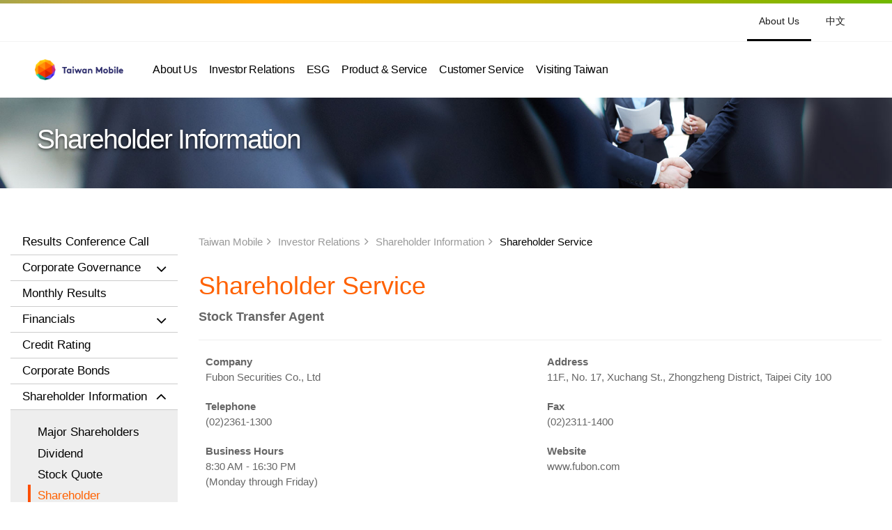

--- FILE ---
content_type: text/html
request_url: https://english.taiwanmobile.com/investor/shareholderService.html
body_size: 59504
content:






<!doctype html>
<html>
<head>
<meta charset="utf-8">
<meta http-equiv="X-UA-Compatible" content="IE=edge" />
<meta name="viewport" content="width=device-width, initial-scale=1.0, user-scalable=no, minimum-scale=1.0,maximum-scale=1.0" />
<meta name="apple-mobile-web-app-capable" content="yes" />
<meta name="apple-mobile-web-app-status-bar-style" content="black-translucent" />
<meta name="apple-touch-fullscreen" content="YES" />
<meta name="keywords" content="Taiwan mobile,Taiwanmobile,Taiwan Telecom,Taiwan 5G,Taiwan 4G,Taiwan 4G LTE,Taiwan prepaid,Taiwan mobile prepaid card,Taiwan data card,Taiwan best mobile,Taiwan best telecom,Taiwan 4G 5G,Taiwan carrier" />
<meta name="description" content="We're here to open your world to more possibility. The possibility of connecting with each other, of being inspired by new views and cultures, of more intelligent ways of living, and of everything in between." />
<meta http-equiv="cleartype" content="on">
<title>Shareholder Service - Taiwan Mobile: Open Possible | Internet Services |Prepaid Cards|Monthly Plans|Cell Phones</title>
<link rel="shortcut icon" href="/images/tam_favicon.ico?v=20201119">
<link rel="apple-touch-icon" sizes="76x76" href="/images/favicon/favicon_76.png?v=20201119">
<link rel="apple-touch-icon" sizes="120x120" href="/images/favicon/favicon_120.png?v=20201119">
<link rel="apple-touch-icon" sizes="152x152" href="/images/favicon/favicon_152.png?v=20201119">
<link rel="apple-touch-icon" sizes="167x167" href="/images/favicon/favicon_167.png?v=20201119">
<link rel="apple-touch-icon" sizes="180x180" href="/images/favicon/favicon_180.png?v=20201119">
<link rel="shortcut icon" href="/images/favicon/favicon_16.png?v=20201119" sizes="16x16">
<link rel="shortcut icon" href="/images/favicon/favicon_32.png?v=20201119" sizes="32x32">
<link rel="shortcut icon" href="/images/favicon/favicon_64.png?v=20201119" sizes="64x64">
<link rel="shortcut icon" href="/images/favicon/favicon_96.png?v=20201119" sizes="96x96">
<link href="/css/bootstrap.min.css?v=20230711" rel="stylesheet">
<link href="/css/font-awesome.css?v=20180417" rel="stylesheet">
<link href="/css/ionicons.css?v=20180417" rel="stylesheet">
<link href="/css/jquery.fancybox.css?v=20230711" rel="stylesheet">
<link href="/css/base_en.css?v=20230711" rel="stylesheet">
<link href="/css/v3_en.css?v=20230711" rel="stylesheet">

<link href="/css/datepicker.css" rel="stylesheet">

<script src="/js/jquery-3.6.1.min.js?v=20221128"></script>
<script src="/js/jquery-migrate-3.4.0.min.js?v=20221128"></script>
<script src="/js/bootstrap.min.js?v=20230711"></script>
<script src="/js/jquery.fancybox.js?v=20230711"></script>
<script src="/js/datepicker.js"></script>

<!-- Google Tag Manager -->
<script>(function(w,d,s,l,i){w[l]=w[l]||[];w[l].push({'gtm.start':
new Date().getTime(),event:'gtm.js'});var f=d.getElementsByTagName(s)[0],
j=d.createElement(s),dl=l!='dataLayer'?'&l='+l:'';j.async=true;j.src=
'https://www.googletagmanager.com/gtm.js?id='+i+dl;f.parentNode.insertBefore(j,f);
})(window,document,'script','dataLayer','GTM-WCD62KV');</script>
<!-- End Google Tag Manager -->
</head>
<body>
<!-- Google Tag Manager (noscript) -->
<noscript><iframe src="https://www.googletagmanager.com/ns.html?id=GTM-WCD62KV" height="0" width="0" style="display:none;visibility:hidden"></iframe></noscript>
<!-- End Google Tag Manager (noscript) -->
<figure class="scrollToTop">
    <svg viewBox="0 0 40 40">
        <circle class="fig_1" cx="20" cy="20" r="20" />
        <polygon class="fig_2" points="21 30.7 19 30.7 19 13.3 14 18.1 12.6 16.6 20 9.6 27.4 16.6 26 18.1 21 13.3" />
    </svg>
</figure>
<header id="global-nav">
    <figure class="gradientline"></figure>
    <article class="navtop overflow_h relative"> 
		<!--ul style="margin-left:4rem;">
			<li><a href="https://www.taiwanmobile.com">Personal</a></li>
			<li><a href="https://www.taiwanmobile.com/events/doubleplay/5G_double_play-2.html">In Home</a></li>
			<li><a href="https://www.twmsolution.com">Business</a></li>
		</ul-->
		<ul class="rmenu">
			<li class="active"> <a href="https://english.taiwanmobile.com">About Us</a></li>
			<li><a href="https://corp.taiwanmobile.com" class="chinese_font">中文</a></li>
		</ul>
	</article>
    <article class="navbottom relative">
        <figure class="twm_headbrands">
            <a href="https://english.taiwanmobile.com"><img src="/images/twm_head_logo_en.png"></a>
        </figure>
        <ul id="desktop_menu" class="base_menu">
            <li id="desktop_menu_aboutUs" class="dropdown"><a href="#">About Us</a>
                <article class="megabox">
                    <div class="container">
                        <h3 class="section_cap">About Us</h3>
                        <ul class="ul">
                            <li><a href="/about/companyProfile.html">Company Profile</a></li>
                            <li><a href="/about/managementTeam.html">Management Team</a></li>
							<li><a href="/about/brandConcept.html">Brand Concept</a></li>
                            <li><a href="/eng/milestone/index.action">Milestone</a></li>
                            <li><a href="/eng/award/index.action">Awards &amp; Recognitions</a></li>
                            <li><a href="/about/affiliatedCompanies.html">Affiliated Companies</a></li>
                            <li><a href="/eng/pressRelease/index.action">Press Releases</a></li>
                            <li><a href="/esg/humanRights.html">Human Rights Policy</a></li>
                            <li><a href="/about/privacyPolicy.html">Privacy Policy & Notices</a></li>
                        </ul>
                    </div>
                </article>
            </li>
            <li id="desktop_menu_investorRealation" class="dropdown"><a href="#">Investor Relations</a>
                <article class="megabox">
                    <div class="container">
                        <h3 class="section_cap">Investor Relations</h3>
                        <ul class="ul">
                            <li><a href="/investor/index.html">Results Conference Call</a></li>
                            <li><a href="/investor/boardOfDirectors.html">Corporate Governance</a></li>
                            <li><a href="/investor/IRNewsRelease.html">Monthly Results</a></li>
                            <li><a href="/investor/quarterlyFinancials.html">Financials</a></li>
                            <li><a href="/investor/creditRating.html">Credit Rating</a></li>
                            <li><a href="/investor/corporateBondsInformation.html">Corporate Bonds</a></li>
                            <li><a href="/investor/majorInstitutionalShareholders.html">Shareholder Information</a></li>
                            <li><a href="/investor/majorBoardResolution.html">Material Information</a></li>
                            <li><a href="/investor/conferencePresentation.html">Event Calendar</a></li>
                            <li><a href="/investor/contactUs.html">Contact Us</a></li>
                            <li><a href="/investor/irFaq.html">FAQ</a></li>
                        </ul>
                    </div>
                </article>
            </li>
            <li id="desktop_menu_csr" class="dropdown"><a href="#">ESG</a>
                <article class="megabox">
                    <div class="container">
                        <h3 class="section_cap">ESG</h3>
                        <ul class="ul">
                            <li><a href="/esg/ourVision.html">Our Vision</a></li>
                            <li><a href="/eng/pressRelease/index.action">News</a></li>
                            <li><a href="/investor/boardOfDirectors.html">Governance</a></li>
							<li><a href="/esg/reBranding.html">Excellent Brand</a></li>
                            <li><a href="/esg/ethicalOperation.html">Ethical Operation</a></li>
							<li><a href="/esg/greatPlacetoWork.html">A Great Place to Work</a></li>
                            <li><a href="/esg/sustainablePartners.html">Partners</a></li>
							<li><a href="/esg/innovation.html">Innovation</a></li>
							<li><a href="/esg/environmental.html">Environmental</a></li>
							<li><a href="/esg/society.html">Society</a></li>
                            <li><a href="/esg/esgReports.html">ESG Reports</a></li>
                            <li><a href="/esg/stakeholders.html">Stakeholders</a></li>
                            <li><a href="/esg/videos.html">Videos</a></li>
                            <!-- li><a href="/esg/greenTechNewsletters.html">GreenTech Newsletters</a></li -->
                            <li><a href="/esg/TWMFoundation.html">Taiwan Mobile Foundation</a></li>
                        </ul>
                    </div>
                </article>
            </li>
            <li id="desktop_menu_productService" class="dropdown"><a href="#">Product &amp; Service</a>
                <article class="megabox">
                    <div class="container">
                        <h3 class="section_cap">Product &amp; Service</h3>
                        <ul class="ul">
							<li><a href="/product/5G_introduction.html">5G Service</a></li>
                            <li><a href="/product/5Grateplan.html">Postpaid Service</a></li>
                            <li><a href="/product/5GPrepaidCard.html">Prepaid Service</a></li>
                            <li><a href="/product/eSIMservice.html">eSIM Service</a></li>
                            <li><a href="/product/006iddIntroduction.html">International Call</a></li>
                            <li><a href="/product/dayPass.html">International Roaming</a></li>
                            <li><a href="/product/gaming.html">Gaming</a></li>
                        </ul>
                    </div>
                </article>
            </li>
            <li id="desktop_menu_customerService" class="dropdown"><a href="#">Customer Service</a>
                <article class="megabox">
                    <div class="container">
                        <h3 class="section_cap">Customer Service</h3>
                        <ul class="ul">
                            <li><a href="/eng/contactUs/index.action">Contact Us</a></li>
                            <li><a href="/customer/serviceLocations.html">Service Locations</a></li>
                            <li><a href="/customer/faq.html?item=Store%20Locations">FAQ</a></li>
                        </ul>
                    </div>
                </article>
            </li>
            <li><a href="https://www.taiwanmobile.com/events/prepaid/tourist_card/index_en.html">Visiting Taiwan</a></li>
            <!--
                <article class="megabox">
                    <div class="container">
                        <h3 class="section_cap">Visiting Taiwan</h3>
                        <ul class="ul">
                            <li><a href="/visiting/TWMNetworkRegistration.html">TWM Network Registration</a></li>
                            <li><a href="/visiting/dailIntruction.html">Dial Instruction</a></li>
                            <li><a href="/visiting/usefulNumber.html">Useful Information</a></li>
                        </ul>
                    </div>
                </article>
            </li>
            -->
        </ul>
        <ul class="basemenu_icon">
            <!--<li><a href="#"><i class="icon ion-logo-youtube"></i></a></li>-->
            <!--
      <li class="dropdown zoom"><a href="#">
        <svg viewBox="0 0 11 14">
          <path d="m8.7 8.7 1.6-2.7s0-0.1 0.1-0.1c0-0.1 0.1-0.2 0.1-0.3 0.3-0.5 0.1-1-0.1-1.3l-2-3.4c-0.1-0.3-0.4-0.5-0.6-0.6-0.1 0-0.2-0.1-0.3-0.1h-4.3c-0.4 0-0.8 0.2-1 0.6l-1.8 3.3s0 0.1-0.1 0.1c0 0.1-0.1 0.2-0.1 0.3-0.3 0.5-0.2 0.9 0.1 1.3l2 3.4c0.2 0.3 0.6 0.6 1 0.6h3.3l2.4 4 2.1-1.2-2.4-3.9zm-1.9-6.2 1.4 2.5-1.4 2.5h-2.9l-1.5-2.5 1.5-2.5h2.9z"/>
        </svg>
        </a>
        <article class="megabox">
          <h3 class="maintitle orange2 text-center">Search</h3>
          <div class="wrapper">
            <form>
              <input type="text" placeholder="Please enter keyword">
              <button type="submit" class="btn submit"><span>Enter</span></button>
            </form>
            <ul class="other-keyword">
              <li class="active"><a target="_blank" href="">e order</a></li>
              <li><a href="#">Online payment</a></li>
              <li><a href="#">$499 4G free</a></li>
            </ul>
          </div>
        </article>
      </li>
	  -->
        </ul>
        <figure class="gradientline"></figure>
        <button type="button" class="navbar-toggle" data-toggle="modal" data-target="#mnav_modal"><span class="sr-only">Menu</span> <span class="icon-bar"></span> <span class="icon-bar"></span> <span class="icon-bar"></span></button>
    </article>
</header>
<div class="nav_overlay"></div>
<article class="modal right fade" id="mnav_modal" tabindex="-1" role="dialog" aria-labelledby="twm_m_nav">
    <!--行動裝置根目錄專用--->
    <div class="modal-dialog" role="document">
        <div class="modal-content relative">
            <figure class="gradientline"></figure>
            <div class="modal-header">
                <section class="m_topnav">
                    <figure class="twm_headbrands">
                        <a href="https://english.taiwanmobile.com"><img src="/images/twm_350logo_en.svg"></a>
                    </figure>
                    <button type="button" class="mnav_close" data-dismiss="modal" aria-label="Close">
                        <svg viewBox="0 0 16 16">
                            <path d="M16,1.6L14.4,0L8,6.4L1.6,0L0,1.6L6.4,8L0,14.4L1.6,16L8,9.6l6.4,6.4l1.6-1.6L9.6,8L16,1.6z" />
                        </svg>
                    </button>
                </section>
            </div>
			<ul class="custom_user">
				<li><a href="https://www.taiwanmobile.com">Personal<span></span></a></li>
				<li><a href="https://www.taiwanmobile.com/events/doubleplay/5G_double_play-2.html">In Home<span></span></a></li>
				<li><a href="https://www.twmsolution.com">Business<span></span></a></li>
				<li class="active"><a href="https://english.taiwanmobile.com/">About Us<span></span></a></li>
				<li><a href="https://corp.taiwanmobile.com" class="chinese_font">中文<span></span></a></li>
			</ul>

            <nav class="modal-body panel-group" id="m_accordion">
                <section class="panel m_basebar">
                    <div class="panel-heading">
                        <h4 class="panel-title"> <a class="collapsed" data-toggle="collapse" data-parent="#m_accordion" href="#m_basemenu_1">About Us</a> </h4>
                    </div>
                    <div id="m_basemenu_1" class="panel-collapse collapse">
                        <div class="panel-body">
                            <ul class="mtop_sub">
                                <li><a href="/about/companyProfile.html">Company Profile</a></li>
                                <li><a href="/about/managementTeam.html">Management Team</a></li>
								<li><a href="/about/brandConcept.html">Brand Concept</a></li>
                                <li><a href="/eng/milestone/index.action">Milestone</a></li>
                                <li><a href="/eng/award/index.action">Awards &amp; Recognitions</a></li>
                                <li><a href="/about/affiliatedCompanies.html">Affiliated Companies</a></li>
                                <li><a href="/eng/pressRelease/index.action">Press Releases</a></li>
                                <li><a href="/esg/humanRights.html">Human Rights Policy</a></li>
                                <li><a href="/about/privacyPolicy.html">Privacy Policy & Notices</a></li>
                            </ul>
                        </div>
                    </div>
                </section>
                <section class="panel m_basebar">
                    <div class="panel-heading">
                        <h4 class="panel-title"> <a class="collapsed" data-toggle="collapse" data-parent="#m_accordion" href="#m_basemenu_2">Investor Relations</a> </h4>
                    </div>
                    <div id="m_basemenu_2" class="panel-collapse collapse">
                        <div class="panel-body">
                            <ul class="mtop_sub">
                                <li><a href="/investor/index.html">Results Conference Call</a></li>
                            </ul>
                            <ul class="mtop_sub">
                                <li><a href="#" class="href_none">Corporate Governance</a>
                                    <ul class="mtop_sub2">
                                        <li><a href="/investor/boardOfDirectors.html">Board of Directors</a></li>
                                        <li><a href="/investor/electionOfIndepensentDirectors.html">Election of Directors</a></li>
                                        <li><a href="/investor/executionPrinciples.html">Execution Principles</a></li>
                                        <li><a href="/investor/corporateGovernancePractice.html">Corporate Governance Practice</a></li>
                                        <li><a href="/investor/internalAudit.html">Internal Audit</a></li>
                                    </ul>
                                </li>
                            </ul>
                            <ul class="mtop_sub">
                                <li><a href="/investor/IRNewsRelease.html">Monthly Results</a></li>
                            </ul>
                            <!--
                            <ul class="mtop_sub">
                                <li><a href="#" class="href_none">Operational Status</a>
                                    <ul class="mtop_sub2">
                                        <li><a href="/investor/monthlyRevenue.html">Monthly Revenue</a></li>
                                        <li><a href="/investor/IRNewsRelease.html">IR News Release</a></li>
                                    </ul>
                                </li>
                            </ul>
                            -->
                            <ul class="mtop_sub">
                                <li><a href="#" class="href_none">Financials</a>
                                    <ul class="mtop_sub2">
                                        <li><a href="/investor/quarterlyFinancials.html">Quarterly Financials</a></li>
                                        <li><a href="/investor/annualReport.html">Annual Report</a></li>
                                        <li><a href="/investor/analystCoverage.html">Analyst Coverage</a></li>
                                    </ul>
                                </li>
                            </ul>
                            <ul class="mtop_sub">
                                <li><a href="/investor/creditRating.html">Credit Rating</a></li>
                                <li><a href="/investor/corporateBondsInformation.html">Corporate Bonds Information</a></li>
                            </ul>
                            <ul class="mtop_sub">
                                <li><a href="#" class="href_none">Shareholder Information</a>
                                    <ul class="mtop_sub2">
                                        <li><a href="/investor/majorInstitutionalShareholders.html">Major Shareholders</a></li>
                                        <li><a href="/investor/dividend.html">Dividend</a></li>
                                        <li><a href="/investor/stockQuote.html">Stock Quote</a></li>
                                        <li><a href="/investor/shareholderService.html">Shareholder Service</a></li>
                                        <li><a href="/investor/AGM.html">Shareholder's Meeting</a></li>
                                    </ul>
                                </li>
                            </ul>
                            <ul class="mtop_sub">
                                <li><a href="/investor/majorBoardResolution.html">Material Information</a></li>
                            </ul>
                            <ul class="mtop_sub">
                                <li><a href="/investor/conferencePresentation.html">Event Calendar</a></li>
                            </ul>
                            <ul class="mtop_sub">
                                <li><a href="#" class="href_none">Contact Us</a>
                                    <ul class="mtop_sub2">
                                        <li><a href="/investor/contactUs.html">Contact IR</a></li>
                                        <li><a href="/eng/emailContact/index.action">Email Alert</a></li>
                                    </ul>
                                </li>
                            </ul>
                            <ul class="mtop_sub">
                                <li><a href="/customer/faq.html?item=Investor%20Relations">FAQ</a></li>
                            </ul>
                        </div>
                    </div>
                </section>
                <section class="panel m_basebar">
                    <div class="panel-heading">
                        <h4 class="panel-title"> <a class="collapsed" data-toggle="collapse" data-parent="#m_accordion" href="#m_basemenu_3">ESG</a> </h4>
                    </div>
                    <div id="m_basemenu_3" class="panel-collapse collapse">
                        <div class="panel-body">
                            <ul class="mtop_sub">
                                <li><a href="#" class="href_none">Our Vision</a>
                                    <ul class="mtop_sub2">
                                        <li><a href="/esg/ourVision.html">Our Vision</a></li>
                                        <li><a href="/esg/esgPolicy.html">ESG Policy</a></li>
                                        <li><a href="/esg/organizationalFramework.html">Organizational Framework</a></li>
                                        <li><a href="/esg/internationalInitiatives.html">International Initiatives</a></li>
                                        <li><a href="/esg/climateChangeManagement.html">Climate Change Risks and Opportunities Management</a></li>
                                        <li><a href="/esg/materialissues.html">Material Issues</a></li><!--2024改名-->
                                        <li><a href="/esg/sustTaxonomies.html">Sustainability Taxonomies</a></li>
                                        <li><a href="/esg/esgProjects.html">ESG Projects</a></li>
                                        <li><a href="/esg/performance.html">Performance</a></li>
                                    </ul>
                                </li>
                            </ul>
                            <ul class="mtop_sub">
                                <li><a href="/eng/pressRelease/index.action">News</a></li>
                            </ul>
                            <ul class="mtop_sub">
                                <li><a href="#" class="href_none">Governance</a>
                                    <ul class="mtop_sub2">
                                        <li><a href="/investor/boardOfDirectors.html">Board of Directors</a></li>
                                        <li><a href="/investor/electionOfIndepensentDirectors.html">Election of Directors</a></li>
                                        <li><a href="/investor/executionPrinciples.html">Execution Principles</a></li>
                                        <li><a href="/investor/corporateGovernancePractice.html">Corporate Governance Practice</a></li>
                                        <li><a href="/investor/internalAudit.html">Internal Audit</a></li>
                                        <li><a href="/esg/networkQuality.html">Network Quality</a></li>
                                        <li><a href="/esg/customerExperiences.html">Customer Experiences</a></li>
                                        <li><a href="/esg/productServiceObligations.html">Product and Service Obligations</a></li>
                                    </ul>
                                </li>
                            </ul>
							<ul class="mtop_sub">
                                <li><a href="#" class="href_none">Excellent Brand</a>
                                    <ul class="mtop_sub2">
                                        <li><a href="/esg/brandImage.html">Brand Image</a></li>
                                        <li><a href="/esg/brandSponsorshipsAndActivities.html">Brand Sponsorships and Activities</a></li>
                                    </ul>
                                </li>
                            </ul>
                            <ul class="mtop_sub">
                                <li><a href="#" class="href_none">Ethical Operation</a>
                                    <ul class="mtop_sub2">
                                        <li><a href="/esg/ethicalOperation.html">Ethical Operation</a></li>
                                        <li><a href="/esg/CodeofConduct.html">Code of Conduct</a></li>
                                        <li><a href="/esg/riskManagement.html">Risk Management</a></li>
                                        <li><a href="/esg/humanRights.html">Human Rights</a></li>
                                        <li><a href="/esg/nonDiscrimination.html">Non-Discrimination and Anti-Harassment Policy</a></li>
                                        <li><a href="/esg/AntiBribery&AntiCorruptionPolicy.html">Anti-Bribery & Anti-Corruption Policy</a></li><!--2025 added-->
                                        <li><a href="/esg/WhistleblowingMechanism.html">Whistleblowing Mechanism</a></li><!--2025 added-->
                                        <li><a href="/esg/InformationSecurityPolicy.html">Information Security Policy & Protection</a></li><!--2025 renamed-->
                                        <li><a href="/esg/privacyPolicy.html">Privacy Policy & Protection</a></li><!--2025 renamed-->
                                        <li><a href="/esg/policyInfluence.html">Policy Influence</a></li>
                                    </ul>
                                </li>
                            </ul>
							<ul class="mtop_sub">
                                <li><a href="#" class="href_none">A Great Place to Work</a>
                                    <ul class="mtop_sub2">
                                        <li><a href="/esg/greatPlacetoWork.html">A Great Place to Work</a></li>
                                        <li><a href="/esg/employeeStructure.html">Employee Structure</a></li>
                                        <li><a href="/esg/competitiveRemuneration.html">Competitive Remuneration</a></li>
                                        <li><a href="/esg/comprehensiveCommunicationChannels.html">Comprehensive Communication Channels</a></li>
                                        <li><a href="/esg/careerDevelopmentTraining.html">Career Development and Training</a></li>
                                        <li><a href="/esg/benefits.html">Benefits</a></li>
                                        <li><a href="/esg/safeHealthyWorkingEnvironment.html">A Safe and Healthy Working Environment</a></li>
                                    </ul>
                                </li>
                            </ul>
                            <ul class="mtop_sub">
                                <li><a href="#" class="href_none">Partners</a>
                                    <ul class="mtop_sub2">
                                        <li><a href="/esg/sustainablePartners.html">Sustainable Partners and Code of Conduct</a></li>
                                        <li><a href="/esg/supplyChainOverview.html">Supply Chain Overview and Supplier Screening</a></li>
                                        <li><a href="/esg/supplyChainManagementFramework.html">Supply Chain Management Framework and Supplier ESG Program</a></li>
                                        <li><a href="/esg/supplierSelectionAndAssessment.html">KPIs for Supplier Assessment and Development</a></li>
                                        <li><a href="/esg/supplyChainCommunicationsAndSocialWelfare.html">Supply Chain Communications And Social Welfare And Development</a></li>
                                    </ul>
                                </li>
                            </ul>
							<ul class="mtop_sub">
                                <li><a href="#" class="href_none">Innovation</a>
                                    <ul class="mtop_sub2">
                                        <li><a href="/esg/innovation.html">Innovation</a></li>
                                        <li><a href="/esg/organization.html">Organization</a></li>
                                        <li><a href="/esg/processMechanism.html">Process &amp; Mechanism</a></li>
                                        <li><a href="/esg/productsServices.html">Products, Services &amp; Projects</a></li>
                                        <li><a href="/esg/OnlineStrategiesCustomersOnline.html">Online Strategies &amp; Customers Online</a></li>
                                    </ul>
                                </li>
                            </ul>
                            <ul class="mtop_sub">
                                <li><a href="#" class="href_none">Environmental</a>
                                    <ul class="mtop_sub2">
                                        <li><a href="/esg/environmental.html">Environmental</a></li>
                                        <li><a href="/esg/environmentalAndEnergyPolicy.html">Environmental and Energy Policy</a></li>
                                        <li><a href="/esg/organization-1.html">Organization</a></li>
                                        <li><a href="/esg/GreenhouseGasEmissions.html">Greenhouse Gas Emissions &amp; Net Zero Commitment</a></li>
                                        <li><a href="/esg/researchonClimateChange.html">Industry-Academia Study on Climate Change</a></li><!--2025 renamed-->
                                        <li><a href="/esg/greenServices.html">Green Services</a></li>
                                        <li><a href="/esg/greenEnergyInitiative.html">Green Energy Initiative</a></li>
                                        <li><a href="/esg/EnergyManagementProgram.html">Energy Management Program</a></li>
                                        <li><a href="/esg/WasteManagementProgram.html">Waste Management Program</a></li>
                                        <li><a href="/esg/WaterManagementProgram.html">Water Management Program</a></li>
                                        <li><a href="/esg/circularEconomy.html">Circular Economy</a></li>
                                        <li><a href="/esg/biodiversityAndNoDeforestationCommitment.html">Biodiversity and No Deforestation Commitment</a></li>
                                        <li><a href="/esg/BiodiversityRiskAssessment.html">Biodiversity Risk Assessment</a></li>
                                        <li><a href="/esg/BiodiversityStakeholderEngagement.html">Biodiversity Stakeholder Engagement</a></li>
                                        <li><a href="/esg/ISOVerification.html">ISO Verification</a></li>
                                    </ul>
                                </li>
                            </ul>
                            <ul class="mtop_sub">
                                <li><a href="#" class="href_none">Society</a>
                                    <ul class="mtop_sub2">
                                        <li><a href="/esg/society.html">Society</a></li>
                                        <li><a href="/esg/encourageCulturalandInnovativeArts.html">Encourage cultural and innovative arts</a></li>
                                        <li><a href="/esg/promoteSocialCommonWealth.html">Promote social common wealth</a></li>
                                        <li><a href="/esg/enableWelfareWithThroughTechnology.html">Enable welfare with technology</a></li>
                                        <li><a href="/esg/cultivateSocialCare.html">Cultivate social care</a></li>
                                        <li><a href="/esg/socialEmergencyResponsesCapabilitie.html">Social emergency responses capabilities</a></li>
                                    </ul>
                                </li>
                            </ul>
                            <ul class="mtop_sub">
                                <li><a href="#" class="href_none">ESG Reports</a>
                                    <ul class="mtop_sub2">
                                        <li><a href="/esg/esgReports.html">ESG Reports</a></li>
                                        <li><a href="/esg/SustainabilityReportingBoundariesandAssurance.html">Sustainability Reporting Boundaries &amp; Assurance</a></li><!--2024新增-->
                                        <li><a href="/esg/tcfd-report.html">TCFD Reports</a></li><!--2024新增-->
                                        <li><a href="/esg/tnfd-report.html">TNFD Reports</a></li><!--2024新增-->
                                    </ul>
                                </li>
                            </ul>
                            <ul class="mtop_sub">
                                <li><a href="#" class="href_none">Stakeholders</a>
                                    <ul class="mtop_sub2">
                                        <li><a href="/esg/stakeholders.html">Stakeholders</a></li>
                                        <li><a href="/esg/materialissues.html">Material Issues</a></li><!--2024改名-->
                                        <li><a href="/esg/stakeholderCommunicationMechanism.html">Stakeholder Communication Mechanism</a></li>
                                        <li><a href="https://svy.twm5g.cc/s/eLGy4" target="_blank">Stakeholder Questionnaire</a></li>
                                    </ul>
                                </li>
                            </ul>
                            <ul class="mtop_sub">
                                <li><a href="/esg/videos.html">Videos</a></li>
                            </ul>
                            <ul class="mtop_sub">
                                <li><a href="/esg/TWMFoundation.html">Taiwan Mobile Foundation</a></li>
                            </ul>
                        </div>
                    </div>
                </section>
                <section class="panel m_basebar">
                    <div class="panel-heading">
                        <h4 class="panel-title"> <a class="collapsed" data-toggle="collapse" data-parent="#m_accordion" href="#m_basemenu_4">Product &amp; Service</a> </h4>
                    </div>
                    <div id="m_basemenu_4" class="panel-collapse collapse">
                        <div class="panel-body">
							<ul class="mtop_sub">
                                <li><a href="#" class="href_none">5G Service</a>
                                    <ul class="mtop_sub2">
                                        <li><a href="/product/5G_introduction.html">Introduction to 5G</a></li>
                                        <li><a href="/product/5G_advantage.html">Taiwan Mobile’s 5G Advantage</a></li>
										<li><a href="/product/5G_differences.html">Differences between 5G and 4G</a></li>
										<li><a href="/product/5G_applications.html">5G Applications</a></li>
                                    </ul>
                                </li>
                            </ul>
                            <ul class="mtop_sub">
                                <li><a href="#" class="href_none">Postpaid Service</a>
                                    <ul class="mtop_sub2">
                                        <li><a href="/product/5Grateplan.html">5G Rate Plans</a></li>
										<li><a href="/product/4G5GDisneyPlusSimOnlyPlans.html">5G Disney+ SIM Only Plans</a></li>
                                        <li><a href="/product/4gLteRatePlans.html">4G LTE Rate Plans</a></li>
                                    </ul>
                                </li>
                            </ul>
                            <ul class="mtop_sub">
                                <li><a href="#" class="href_none">Prepaid Service</a>
                                    <ul class="mtop_sub2">
                                        <li><a href="/product/5GPrepaidCard.html">Prepaid Service</a></li>
										<li><a href="/product/studentPrepaidCard.html">Student Prepaid Card</a></li>
                                        <li><a href="https://www.taiwanmobile.com/events/airport/prepaidcard/#/en" target="_blank">Day Plans Prepaid Card</a></li>
                                        <li><a href="/product/prepaidInternetPackages.html">Internet Packages</a></li>
                                        <li><a href="/product/rechargeCard.html">How to Top Up</a></li>
                                    </ul>
                                </li>
                            </ul>
                            <ul class="mtop_sub">
                                <li><a href="#" class="href_none">International Call</a>
                                    <ul class="mtop_sub2">
                                        <li><a href="/product/006iddIntroduction.html">Introduction &amp; Rate Plan</a></li>
                                        <li><a href="/product/006iddHowtoDial.html">How to Dial</a></li>
                                    </ul>
                                </li>
                            </ul>
                            <ul class="mtop_sub">
                                <li><a href="#" class="href_none">International Roaming</a>
                                    <ul class="mtop_sub2">
                                        <li><a href="/product/dayPass.html">Day Pass</a></li>
                                        <li><a href="/product/dataRoamVolumePack.html">Data Roam Volume Pack</a></li>
                                        <li><a href="/product/wifiRoaming.html">Wi-Fi Roaming</a></li>
                                        <li><a href="/eng/internationalRates/index.action">Pay-per-use rate</a></li>
                                    </ul>
                                </li>
                            </ul>
                        </div>
                    </div>
                </section>
                <section class="panel m_basebar">
                    <div class="panel-heading">
                        <h4 class="panel-title"> <a class="collapsed" data-toggle="collapse" data-parent="#m_accordion" href="#m_basemenu_5">Customer Service</a> </h4>
                    </div>
                    <div id="m_basemenu_5" class="panel-collapse collapse">
                        <div class="panel-body">
                            <ul class="mtop_sub">
                                <li><a href="/eng/contactUs/index.action">Contact Us</a></li>
                                <li><a href="/customer/serviceLocations.html">Service Locations</a></li>
                                <li><a href="/customer/faq.html?item=Store%20Locations">FAQ</a></li>
                            </ul>
                        </div>
                    </div>
                </section>
                <section class="panel m_basebar">
                    <div class="panel-heading">
                        <h4 class="panel-title"> <a class="collapsed" href="https://www.taiwanmobile.com/events/prepaid/tourist_card/index_en.html">Visiting Taiwan</a> </h4>
                    </div>
                    <!--
                    <div id="m_basemenu_6" class="panel-collapse collapse">
                        <div class="panel-body">
                            <ul class="mtop_sub">
                                <li><a href="/visiting/TWMNetworkRegistration.html">TWM Network Registration</a></li>
                                <li><a href="/visiting/dailIntruction.html">Dial Instruction</a></li>
                                <li><a href="/visiting/usefulNumber.html">Useful Information</a></li>
                            </ul>
                        </div>
                    </div>
                    -->
                </section>
            </nav>
            <ul class="other_info">
                <li><a href="https://corp.taiwanmobile.com"><span class="svg_icon">
          <svg viewBox="0 0 16 16">
            <path d="m16 8c0.1 4.3-3.4 8.2-8.1 8.2-4.5-0.1-7.9-4-7.9-8.3s3.7-8.1 8.2-8c4.2 0.1 7.9 3.7 7.8 8.1zm-11.7-4.9c0.6-0.1 0.9 0.4 1.3 0.8 0.3 0.3 0.6 0.4 1 0.6 0.2 0.1 0.4 0.3 0.7 0.5 0.1 0 0.1 0.2 0.1 0.2-0.4 0.3-0.5 0.8-1 0.9-0.3 0-0.5 0.2-0.5 0.5s-0.1 0.7-0.1 1-0.1 0.4-0.5 0.3c-0.1-0.1-0.3-0.2-0.5-0.3 0 0 0 0.1-0.1 0.1 0.2 0.1 0.3 0.2 0.4 0.4 0 0.3 0.2 0.3 0.5 0.4h0.6c0.3 0 0.6 0.1 0.9 0.3 0.5 0.3 0.9 0.7 1.4 1 0.1 0.1 0.3 0.3 0.3 0.4 0.1 0.7 0 1.4-0.7 1.9-0.2 0.2-0.5 0.4-0.6 0.7-0.2 0.4-0.4 0.9-0.6 1.4v0.1c2.3 0.3 4.3-0.4 5.8-2.2 0.9-1.1 1.4-2.4 1.4-3.8-0.3 0.1-0.6 0.3-0.9 0.4 0.3 0.2 0.4 0.4 0.2 0.6-0.3 0.4-0.5 0.8-0.6 1.2s-0.3 0.9-0.4 1.3c-0.1 0.5-0.4 0.8-0.9 1-0.2 0.1-0.4 0-0.5-0.2-0.2-0.4-0.4-0.8-0.4-1.2 0-0.6 0-1.1-0.2-1.7 0-0.2-0.1-0.3-0.3-0.4-0.2 0-0.4 0-0.6-0.1-0.1 0.1-0.4 0-0.5-0.2-0.4-0.5-0.2-1.1 0-1.7 0.2-0.3 0.5-0.4 0.9-0.4 0.5 0 1.1-0.2 1.5 0.2 0.3 0.3 0.6 0.1 0.8-0.2-0.3-0.7-0.6-0.8-1.2-0.5h-0.1-1.7c0-0.1-0.1-0.2-0.1-0.4v-0.3c0.3-0.3 0.3-0.6 0.4-1 0.1-0.5 0.4-1 0.9-1.2 0.3-0.1 0.5-0.1 0.8-0.2 0.2 0 0.4-0.1 0.6-0.1v-0.1c-0.3-0.2-0.6-0.5-1-0.7-0.6-0.3-1.3-0.4-1.9 0-0.1 0.3-0.5 0.4-0.8 0.4-0.4 0-0.9-0.2-1.3-0.3-0.2-0.1-0.4-0.3-0.7-0.3-0.7 0-1.3 0.5-1.8 0.9zm-2.4 4c-0.5 2.9 1.2 5.7 3.7 6.7 0-0.5 0.1-0.9 0.1-1.4 0.1-0.6 0-1.2-0.3-1.8-0.2-0.3-0.3-0.8-0.3-1.2s-0.1-0.6-0.3-0.8c-0.1 0.1-0.2 0-0.4-0.1-0.9-0.2-1.7-0.6-2.3-1.3-0.1 0-0.1 0-0.2-0.1z"/>
          </svg>
          </span><span class="chinese_font">中文</span></a></li>
            </ul>
        </div>
    </div>
</article>
<div class="white_bg content_min_height">
  


  	<section class="page_banner" style="background-image:url(/english/images/banner_17.jpg)">
	    <div class="container">
	      <div class="banner_caption">Shareholder Information</div>
	    </div>
	</section>


  <div class="page_pad">
    <div class="container clearfix">
      <aside class="twm_sidebar relative">
    <div id="sticky_sidebar">
        <label for="side_toggle" class="pull-right sideclose_btn"></label>
        <div class="asidebox">
            <div class="panel-group wrap" id="accordion" role="tablist" aria-multiselectable="true">
                <section class="panel">
                  <div class="panel-heading">
                     <h4 class="panel-title"><a href="/investor/index.html" class="single">Results Conference Call</a></h4>
                  </div>
               </section>
                <section class="panel" id="corporateGovernance">
                    <div class="panel-heading" role="tab" id="heading1">
                        <h4 class="panel-title"> 
                            <a class="collapsed" role="button" data-toggle="collapse" data-parent="#accordion" href="#collapse1" aria-expanded="true" aria-controls="collapse1">Corporate Governance</a> 
                        </h4>
                    </div>
                    <div id="collapse1" class="panel-collapse collapse collapse" role="tabpanel" aria-labelledby="heading1">
                        <ul class="aside_sub">
                            <li><a href="/investor/boardOfDirectors.html">Board of Directors</a></li>
                            <li><a href="/investor/electionOfIndepensentDirectors.html">Election of Directors</a></li>
                            <li><a href="/investor/executionPrinciples.html">Execution Principles</a></li>
                            <li><a href="/investor/corporateGovernancePractice.html">Corporate Governance Practice</a></li>
                            <li><a href="/investor/internalAudit.html">Internal Audit</a></li>
                            <li><a href="/esg/networkQuality.html">Network Quality</a></li>
                            <li><a href="/esg/customerExperiences.html">Customer Experiences</a></li>
                            <li><a href="/esg/productServiceObligations.html">Product and Service Obligations</a></li>
                        </ul>
                    </div>
                </section>
                <section class="panel" id="creditRating">
                    <div class="panel-heading">
                        <h4 class="panel-title"><a href="/investor/IRNewsRelease.html" class="single">Monthly Results</a></h4>
                    </div>
                </section>
                <!--
                <section class="panel" id="operationalStatus">
                    <div class="panel-heading" role="tab" id="heading2">
                        <h4 class="panel-title"> <a class="collapsed" role="button" data-toggle="collapse" data-parent="#accordion" href="#collapse2" aria-expanded="false" aria-controls="collapse2">Operational Status</a> </h4>
                    </div>
                    <div id="collapse2" class="panel-collapse collapse collapse" role="tabpanel" aria-labelledby="heading2">
                        <ul class="aside_sub">
                            <li><a href="/investor/monthlyRevenue.html">Monthly Revenue</a></li>
                            <li><a href="/investor/IRNewsRelease.html">IR News Release</a></li>
                        </ul>
                    </div>
                </section>
                -->
                <section class="panel" id="financials">
                    <div class="panel-heading" role="tab" id="heading3">
                        <h4 class="panel-title"> <a class="collapsed" role="button" data-toggle="collapse" data-parent="#accordion" href="#collapse3" aria-expanded="false" aria-controls="collapse3">Financials</a> </h4>
                    </div>
                    <div id="collapse3" class="panel-collapse collapse collapse" role="tabpanel" aria-labelledby="heading3">
                        <ul class="aside_sub">
                            <li><a href="/investor/quarterlyFinancials.html">Quarterly Financials</a></li>
                            <li><a href="/investor/annualReport.html">Annual Report</a></li>
                            <li><a href="/investor/analystCoverage.html">Analyst Coverage</a></li>
                        </ul>
                    </div>
                </section>
                <section class="panel" id="creditRating">
                    <div class="panel-heading">
                        <h4 class="panel-title"><a href="/investor/creditRating.html" class="single">Credit Rating</a></h4>
                    </div>
                </section>
                <section class="panel" id="corporateBondsInfo">
                    <div class="panel-heading">
                        <h4 class="panel-title"><a href="/investor/corporateBondsInformation.html" class="single">Corporate Bonds</a></h4>
                    </div>
                </section>
                <section class="panel" id="shareholderInformation">
                    <div class="panel-heading" role="tab" id="heading5">
                        <h4 class="panel-title"> <a class="collapsed" role="button" data-toggle="collapse" data-parent="#accordion" href="#collapse5" aria-expanded="false" aria-controls="collapse5">Shareholder Information</a> </h4>
                    </div>
                    <div id="collapse5" class="panel-collapse collapse collapse" role="tabpanel" aria-labelledby="heading5">
                        <ul class="aside_sub">
                            <li><a href="/investor/majorInstitutionalShareholders.html">Major Shareholders</a></li>
                            <li><a href="/investor/dividend.html">Dividend</a></li>
                            <li><a href="/investor/stockQuote.html">Stock Quote</a></li>
                            <li><a href="/investor/shareholderService.html">Shareholder Service</a></li>
                            <li><a href="/investor/AGM.html">Shareholder's Meeting</a></li>
                        </ul>
                    </div>
                </section>
                <section class="panel" id="announcement">
                    <div class="panel-heading">
                        <h4 class="panel-title"> <a class="single" href="/investor/majorBoardResolution.html">Material Information</a> </h4>
                    </div>
                </section>
                <section class="panel" id="eventCalendar">
                    <div class="panel-heading">
                        <h4 class="panel-title"><a href="/investor/conferencePresentation.html" class="single">Event Calendar</a></h4>
                    </div>
                </section>
                <!--
                <section class="panel" id="investorEvents">
                    <div class="panel-heading" role="tab" id="heading6">
                        <h4 class="panel-title"> <a class="collapsed" role="button" data-toggle="collapse" data-parent="#accordion" href="#collapse6" aria-expanded="false" aria-controls="collapse6">Investor Events</a> </h4>
                    </div>
                    <div id="collapse6" class="panel-collapse collapse collapse" role="tabpanel" aria-labelledby="heading6">
                        <ul class="aside_sub">
                            <li><a href="/investor/financialReportingCalendar.html">Financial Reporting Calendar</a></li>
                            <li><a href="/investor/conferencePresentation.html">Conference Presentation</a></li>
                        </ul>
                    </div>
                </section>
                -->
                <section class="panel" id="contactUs">
                    <div class="panel-heading" role="tab" id="heading6">
                        <h4 class="panel-title"> <a class="collapsed" role="button" data-toggle="collapse" data-parent="#accordion" href="#collapse6" aria-expanded="false" aria-controls="collapse6">Contact Us</a> </h4>
                    </div>
                    <div id="collapse6" class="panel-collapse collapse collapse" role="tabpanel" aria-labelledby="heading6">
                        <ul class="aside_sub">
                            <li><a href="/investor/contactUs.html">Contact IR</a></li>
                            <li><a href="/eng/emailContact/index.action">Email Alert</a></li>
                        </ul>
                    </div>
                </section>
                <section class="panel" id="faq">
                    <div class="panel-heading">
                        <h4 class="panel-title"><a href="/investor/irFaq.html" class="single">FAQ</a></h4>
                    </div>
                </section>
            </div>
        </div>
    </div>
</aside>
      <article class="twm_rbox">
        <nav class="rbox_channel">
          <ul class="foo_breadcrumb_ul" id="breadcrumb-page">
            
          </ul>
        </nav>
        <div class="content_zoom">
          <h1 class="press_h1 green">Shareholder Service</h1>
          <section class="p">
<div class="font18 fon_weight">Stock Transfer Agent</div>
<hr />
<dl class="hra_twobox">
<dt>Company</dt>
<dd>Fubon Securities Co., Ltd</dd>
</dl>
<dl class="hra_twobox">
<dt>Address</dt>
<dd>11F., No. 17, Xuchang St., Zhongzheng District, Taipei City 100</dd>
</dl>
<dl class="hra_twobox">
<dt>Telephone</dt>
<dd>(02)2361-1300</dd>
</dl>
<dl class="hra_twobox">
<dt>Fax</dt>
<dd>(02)2311-1400</dd>
</dl>
<dl class="hra_twobox">
<dt>Business Hours</dt>
<dd>8:30 AM - 16:30 PM</dd>
<dd>(Monday through Friday)</dd>
</dl>
<dl class="hra_twobox">
<dt>Website</dt>
<dd><a href="https://www.fubon.com/financialholdings/en/" target="_blank" rel="noopener">www.fubon.com</a></dd>
</dl>
</section>
        </div>
      </article>
    </div>
  </div>
</div>
<section class="foo_breadcrumb_box" id="twm_foo_id">
    <div class="container overflow_h">
        <ul class="foo_breadcrumb_ul" id="breadcrumb-footer"></ul>
    </div>
</section>
<article class="footer_info">
    <div class="container">
        <aside class="socialbox">
            <figure class="logo">
                <a href="https://english.taiwanmobile.com/"><img src="/images/twm_foo_logo_en.png"></a>
            </figure>
        </aside>
        <div class="foo_links">
            <ul class="social_ul">
                <li>
                    <a href="https://www.facebook.com/taiwanmobile/" target="_blank" title="臉書粉絲專頁" class="fb">
                        <svg viewBox="0 0 22 22">
                            <path d="m14.7 6.5h-3.1v-2.1c0-0.8 0.5-1 0.9-1s2.2 0 2.2 0v-3.4h-3.1c-3.5 0-4.3 2.6-4.3 4.2v2.3h-2v3.5h2v10h4.2v-10h2.8l0.4-3.5z" />
                        </svg>
                    </a>
                </li>
                <li>
                    <a href="https://line.me/R/ti/p/%40twmline" target="_blank" title="Line">
                        <svg viewBox="0 0 22 22">
                            <path d="m11.1 1.1c-5.9 0-10.7 3.8-10.7 8.5 0 4.3 3.8 7.7 8.7 8.4h0.3c1.7 0.3 0.2 2.5 0.7 2.9 0.6 0.5 5.5-2.7 8.4-5.4 0.4-0.3 0.7-0.7 1.2-1.2 0.1-0.1 0.1-0.2 0.2-0.2 1.1-1.3 1.6-2.8 1.6-4.5 0.2-4.7-4.6-8.5-10.4-8.5zm-3.5 10.7c0 0.3-0.2 0.5-0.5 0.5h-2.1c-0.3 0-0.5-0.2-0.5-0.5v-4c0-0.3 0.2-0.5 0.5-0.5s0.5 0.2 0.5 0.5v3.5h1.6c0.2 0 0.4 0.2 0.5 0.5zm1.6 0c0 0.3-0.2 0.5-0.5 0.5s-0.5-0.2-0.5-0.5v-4c0-0.3 0.2-0.5 0.6-0.5 0.2 0 0.5 0.2 0.5 0.5v4h-0.1zm5 0c0 0.1 0 0.3-0.1 0.4 0 0-0.1 0-0.1 0.1h-0.2-0.2s-0.1-0.1-0.2-0.1l-2-2.8v2.5c0 0.3-0.2 0.5-0.5 0.5-0.6 0-0.9-0.3-0.9-0.5v-4.1c0-0.3 0.2-0.5 0.5-0.5 0.2 0 0.3 0.1 0.4 0.2l2 2.7v-2.4c0-0.3 0.2-0.5 0.6-0.5 0.2 0 0.5 0.2 0.5 0.5v4h0.2zm4-4c0 0.3-0.2 0.5-0.5 0.5h-1.6v0.9h1.6c0.3 0 0.5 0.2 0.5 0.5s-0.2 0.5-0.5 0.5h-1.6v0.9h1.6c0.3 0 0.5 0.2 0.5 0.5s-0.2 0.5-0.5 0.5h-2.1c-0.3 0-0.5-0.2-0.5-0.5v-3.8c0-0.3 0.2-0.5 0.5-0.5h2.1c0.3-0.1 0.5 0.2 0.5 0.5z" />
                        </svg>
                    </a>
                </li>
                <li>
                    <a href="https://www.youtube.com/channel/UCq1T8bXVAEOzQ3VkXbo8L-w" target="_blank" title="Youtube影片">
                        <svg viewBox="0 0 22 22">
                            <path d="m19.8 5.7s-0.2-1.5-0.8-2.1c-0.8-0.9-1.6-0.9-2-0.9-2.8-0.2-7-0.2-7-0.2s-4.2 0-7 0.2c-0.4 0-1.2 0.1-2 0.9-0.6 0.7-0.8 2.1-0.8 2.1s-0.2 1.8-0.2 3.5v1.6c0 1.7 0.2 3.5 0.2 3.5s0.2 1.5 0.8 2.1c0.8 0.8 1.8 0.8 2.2 0.9 1.6 0.2 6.8 0.2 6.8 0.2s4.2 0 7-0.2c0.4-0.1 1.2-0.1 2-0.9 0.6-0.6 0.8-2.1 0.8-2.1s0.2-1.7 0.2-3.5v-1.6c0-1.7-0.2-3.5-0.2-3.5zm-12.3 8v-7.4l6.3 3.7-6.3 3.7z" />
                        </svg>
                    </a>
                </li>
				<!--
                <li>
                    <a href="https://www.instagram.com/explore/locations/422776962/" target="_blank" title="Instagram">
                        <svg viewBox="0 0 22 22">
                            <path d="m16.1 5c0 0.7-0.5 1.1-1.1 1.1s-1.2-0.4-1.2-1.1 0.5-1.1 1.1-1.1c0.7 0 1.2 0.5 1.2 1.1zm-6.1 8.2c-1.7 0-3.1-1.4-3.1-3.1s1.4-3.2 3.1-3.2 3.1 1.4 3.1 3.1-1.4 3.2-3.1 3.2zm0-8c-2.6 0-4.8 2.2-4.8 4.8s2.2 4.8 4.8 4.8 4.8-2.2 4.8-4.8-2.2-4.8-4.8-4.8zm0-2.9c2.6 0 2.8 0 3.8 0.1 0.9 0 1.4 0.2 1.8 0.3 0.5 0.2 0.8 0.4 1 0.8 0.4 0.3 0.6 0.7 0.7 1 0.2 0.4 0.4 0.9 0.4 1.8 0 1 0.1 1.3 0.1 3.8s0 2.8-0.1 3.8c0 0.9-0.2 1.4-0.3 1.8-0.2 0.5-0.4 0.8-0.7 1-0.3 0.3-0.7 0.6-1 0.7-0.4 0.1-0.9 0.3-1.8 0.3-1 0-1.3 0.1-3.8 0.1-2.6 0-2.8 0-3.8-0.1-0.9 0-1.4-0.2-1.8-0.3-0.6-0.1-0.9-0.3-1.1-0.7-0.3-0.3-0.6-0.7-0.7-1-0.2-0.4-0.4-0.9-0.4-1.8 0-1-0.1-1.3-0.1-3.8 0-2.6 0-2.8 0.1-3.8 0-0.9 0.2-1.4 0.3-1.8 0.2-0.5 0.4-0.8 0.7-1.1 0.3-0.4 0.7-0.6 1-0.7 0.4-0.2 0.9-0.4 1.8-0.4h3.9zm0-1.7c-2.6 0-2.9 0-3.9 0.1-1 0-1.7 0.2-2.3 0.5-0.7 0.2-1.2 0.5-1.7 1s-0.8 1-1.1 1.6c-0.2 0.7-0.4 1.3-0.4 2.4-0.1 0.9-0.1 1.3-0.1 3.8s0 2.9 0.1 3.9c0 1 0.2 1.7 0.5 2.3 0.3 0.7 0.6 1.1 1.1 1.7s1 0.9 1.7 1.1c0.6 0.2 1.3 0.4 2.3 0.5h3.8s2.9 0 3.9-0.1c1 0 1.7-0.2 2.3-0.5 0.7-0.3 1.1-0.6 1.7-1.1 0.6-0.6 0.9-1 1.1-1.7 0.2-0.6 0.4-1.3 0.5-2.3 0-1 0.1-1.3 0.1-3.9s0-2.9-0.1-3.9c0-1-0.2-1.7-0.5-2.3-0.3-0.7-0.6-1.1-1.1-1.7-0.6-0.6-1-0.9-1.7-1.1-0.6-0.2-1.3-0.4-2.3-0.5-1 0.2-1.4 0.2-3.9 0.2z" />
                        </svg>
                    </a>
                </li>
				-->
            </ul>
        </div>
        <ul class="abbr">
            <li>12F, No. 88, Yanchang Road, Xinyi Dist., Taipei City 110, Taiwan, R.O.C.</li>
            <li>24 Hour Service Hotline : mobile dial 188 (toll-free) directly or +886-2-66062999</li>
        </ul>
    </div>
</article>
<footer class="twm_footer relative">
    <figure class="gradientline"></figure>
    <div class="container text-center">
        <abbr class="twm_copyright">&copy; <script>document.write(new Date().getFullYear());</script> Taiwanmobile All Rights Reserved.</abbr></div>
</footer>
<script src="/js/jquery.mobile-1.4.0.min.js?v=20191219"></script>
<script src="/js/master_en.js?v=20191219"></script>
<script src="/js/carouse_slide.js?v=20191219"></script>
<script src="/js/doT.min.js?v=20210527"></script>
<script src="/js/utils.min.js?v=20210527"></script>
<script src="/js/jquery.simplePagination.js?v=20210527"></script>
<script>
$.urlParam = function(name){
    var results = new RegExp('[\?&]' + name + '=([^&#]*)').exec(window.location.href);
    if (results==null){
       return null;
    }
    else{
       return decodeURI(results[1]) || 0;
    }
}
</script>
<script>
    var titleList = ['Taiwan Mobile','Investor Relations','Shareholder Information','Shareholder Service'];
    var urlList = ['/index.html','/investor/index.html','/investor/majorInstitutionalShareholders.html','#'];
    
    setMenu("investorRealation","/investor/majorInstitutionalShareholders.html"); //設定 大網 MENU
    setMobileMenu("/investor/shareholderService.html"); //設定 小網 MENU
    setSidebar("shareholderService.html"); //設定  側邊欄
    setBreadcrumbPage($("#breadcrumb-page"),titleList,urlList); //設定 page 麵包屑
    setBreadcrumbFooter(titleList,urlList); //設定 footer 麵包屑
    
  </script>
</body>
</html>




--- FILE ---
content_type: text/css
request_url: https://english.taiwanmobile.com/css/v3_en.css?v=20230711
body_size: 198394
content:
/*====================================================================
 2019台灣大哥大官網 英文版 2019/10/15 Roni 
 Test browser：IE11↑/Chrome/Firefox 70↓+Tablet測試ok
 依2018版本w1000px轉Tablet version
 Final date 2019/12/13 Roni
=====================================================================*/
body {
    -ms-overflow-style: scrollbar;
}

.btn,.site-search form,.newslist_3col>li>a>.summary,.foo_breadcrumb_ul,.search-container.open,.m_sub2,.dropdown-menu.columns-3>.wrapper,.twm_top_selectbox,.job_linklist>a,.joblist_l,.joblist_box>a,.job_3box>li,directors_20 table,directors_80 table,.directors_table th,.directors_table td,.team_2box>a>.opacity>img,.hra_twobox,.twm_form_source,.electro_3box,.csrv_dl>.date,.governance3_ul>li>a,.twm_form_source>input,.twm_form_source>select,.twm_form_source>textarea,.imageupload .file-tab,.upload_twm_btn,.custom_legend1,.error404_l,.error404_r,.date_3box,.select2-search--dropdown .select2-search__field {
    box-sizing: border-box;
}

object,embed,:hover,a:focus,:focus.btn.active.focus,.btn.active:focus,.btn.focus,.btn:active.focus,.btn:active:focus,.btn:focus,input:focus,select:focus,a:hover,a:focus,a:active,.toggle_close>.ion-ios-close-empty:focus,.select2-container .select2-selection--single:focus {
    outline: 0;
    outline-offset: 0;
}

textarea,select {
    -webkit-appearance: none;
    -moz-appearance: none;
    -ms-appearance: none;
    appearance: none;
    @include border-radius(0);resize: none;
}

.ie9_warning,.sticky,.site-search__input,.navbar-brand>img,.search-container.open,.news_funcbox>a>.home_newtopics>dt,.home_media2box>a>.home_video>img,.home_media2box>a>.home_video>.home_tube,.w100,.twm_fix40>.fix40_searchinput>input,.job_linklist>a,.img_r img,.img_l img,.team_body_img>img,.twm_form_source,.twm_form_source>input,.twm_form_source>select,.twm_form_source>textarea,.fee_figure>img,.notfound_bg,.notfound_bg>img,.greenInitiatives_banner>img,.col5.development_gallery>li>a,.col5.development_gallery>li>a>img,.csrreport_ul>li>.csr_figure>a>img,.csrv_dl>.date,.twm_rtabe,.governance3_ul>li>a,.select2-search--dropdown .select2-search__field,.pass_confirmmodal>input[type=password],.navtop,.navtop ul>li>a,.megabox,.basemenu_icon .megabox>.wrapper>form,.basemenu_icon .megabox>.wrapper>form>input[type=text],.socialbox>.logo>a>img,.superiority_banner>img,.scrollToTop>svg,.brandsponcer_img img,.carousel-inner>.item>a>.summary,.sponcer_playerbox>.figure_img img,.sponcer7_2img a>img,.homerelease_coverimg>a>img,.homerelease_ul>li,.modal.right .modal-dialog,.home_banner_pad>.bg,.dail_breadcrumb li a>dl {
    width: 100%;
}

.m_100,.m2_100,.superiority_5point .box>.figure>img {
    max-width: 100%;
}

.navtop,.navtop ul>li,.navtop ul>li>a,.scrollToTop>svg,.home_wbox>.homerelease_box,#mnav_modal .custom_user>li,.m_topnav {
    height: 100%;
}

input[type='number'] {
    -moz-appearance: textfield;
}

select::-ms-expand,:root .ie9_warning,_:-ms-fullscreen {
    display: none;
}

select::-ms-expand {
    display: none;
}

input::-webkit-outer-spin-button,input::-webkit-inner-spin-button {
    -webkit-appearance: none;
}

.twm_fix40>.search_input,.twm_mutli_select,.toggle_close>.ion-ios-close-empty,.fix40_searchinput>input,.twm_form_source>input,.twm_form_source>select,.twm_form_source>textarea,.csr_vbtn>button,.select2-container .select2-selection--single,.mnav_close,.continent_select {
    background: transparent;
    border: none;
}

.twm_brand_menu,.affix-top,.affix,.head_catalog>.multi-column-dropdown,.nav>li.dropdown .dropdown-menu,.scrollToTop,.scrollToTop>dt,.latestnews_sub,.home_company_dl>dt,.foo_breadcrumb_ul,.aside_sub,.loader-overlay,#m_accordion .mtop_sub,.m_sub2,.job_hgroup h2,.job_hgroup h5,.responsibility_ul,.sitemap,.sitemap>li>.multi-column-dropdown,.navtop>ul,.navbottom .base_menu,.basemenu_icon,.megabox .ul,socialbox .callbox,#mnav_modal .custom_user,.press_h1>.font_h1,.megabox .section_cap,.socialbox .address_box>.callbox,.foo_links .social_ul,.foo_links,.footer_info .abbr {
    margin: 0;
}

.warning-message>.box,.home_wbox,.home_wbox .newslist_3col,.twm_text_list1>a>.text_box,.twm_text_list1>a>.text_box .summary:last-child,.newslist_2col>li>a>.dl,.twm_rbox .content_zoom p.margin-btm_none,.f_importantbox,.f_importantbox .text_box,.joblist_box>a .joblist_r,.content_zoom ul,.job_hgroup,.investor_topbox,.directors_r,.feedback_dl,.answer_box .p:last-child,.responsibility_ul>li>.text,.notfound_bg .box,dl.col-md-6.margin-btm_none,.prediction_box,.prediction_3btn>a>p,.newslist_2col>li>a>.annual_dl>dt.annual_title.margin-btm_none,.box_pad.margin-btm_none,.newslist_2col>li>a>.shareholder5_dl,.brandsponcer_title.margin-btm_none,.brand_player_record>.summary .standard_ul,.brandsponcer_img>.people,#m_accordion,.dail_breadcrumb li a>dl {
    margin-bottom: 0;
}

.padding_none,.twm_brand_menu,.navbar-collapse.collapse,.quick-links,.nav>li.dropdown.open .dropdown-menu,.nav>li.dropdown .dropdown-menu,.head_catalog>.multi-column-dropdown,.carousel-inner,.home_newtopics>a>dl,.home_wbox,.newslist_3col,.home_media_more>a:last-child>i,.news_funcbox .newslist_3col,.latestnews_sub,.foo_breadcrumb_ul,.mtop_sub,.newslist_2col,.rwd_pagination,.f_importantbox .text_box,.job_hgroup h1,.job_hgroup h2,.job_hgroup h3,.job_hgroup h2,.col5,.answer_box .p:last-child,.responsibility_ul,.csrreport_ul,.csr_vbtn>button,.governance3_ul,.sitemap,.sitemap>li>.multi-column-dropdown,.select_droplook__options,.navtop>ul,.megabox .ul,.basemenu_icon .maintitle,.basemenu_icon .other-keyword,.foo_links .social_ul,.twm_statements,.superiority_5point,.brand_sponcer_tab,.base_menu>li.dropdown>.megabox,.socialbox .address_box>.callbox,.homerelease_ul,.foo_links,.footer_info .abbr,.modal.right .modal-header,.modal.right .modal-body,.useful .benefits_r ul {
    padding: 0;
}

.padding_btm_none,.appeal_icon_r.padding_btm_none,.content_zoom .joblist_r,.content_zoom .joblist_r ul,.feedback_dl,.csrreport_ul>li>.csr_btn,.csrv_dl {
    padding-bottom: 0;
}

.p {
    padding-bottom: 12px;
}

.margin_btm15 {
    margin-bottom: 15px;
}

.h1,.h2,.h3,.h4, .h5, .h6, h1, h2, h3, h4, h5, h6 {
    line-height: normal;
}

.border_none,.btn,.navbar,.site-search__input,.navtop_close,.home_wbox,.home_bg3 .latestnews_sub,.fix40_searchinput>input,.f_importantbox .twm_text_list1,button.go_back,.bs-donebutton .btn-group button,.custom_legend,.team_2box>a>.opacity,.tructure_80 .table-bordered,input.twm_form_source,button.twm_form_source,.upload_twm_btn,.custom_legend1,.select2-search--dropdown .select2-search__field,.mna.foo_links .social_ullose {
    border: none;
}

dt,th,.twm_brand_menu>li,.quick-links>li,.head_catalog>.multi-column-dropdown>li,.newslist_3col>li,.latestnews_sub>li,.foo_breadcrumb_ul>li,.aside_sub>li,.m_sub2>li,#m_accordion .mtop_sub>li,.mtop_sub2>li,.newslist_2col>li,.job_3box>li,.col5>li,.responsibility_ul>li,.governance3_ul>li,.investor_text>li,.sitemap>li,.sitemap>li>.multi-column-dropdown>li,.navtop>ul>li,.navbottom li,.basemenu_icon .other-keyword>li,.foo_links .social_ul>li,socialbox .callbox>li,.twm_statements>li,#mnav_modal .custom_user>li,.superiority_5point>li,.modal.right .modal-content>.other_info>li,.socialbox .address_box>.callbox,.homerelease_ul>li,.foo_links,.footer_info .abbr {
    list-style: none;
}

.fon_weight,.twm_brand_menu>li>a,.joblist_l,.team_2box>a>.name,.technicalization_videio_title,.sitemap>li>a,.table>thead>tr>th,.news_funcbox>a>.home_newtopics>dt,.home_investor>a,.home_investor>dt,.headmenu_caption,.h2 {
    font-weight: bold;
}

.carousel.vertical .carousel-inner>.item>.ticker-headline>dt,.dail_breadcrumb li a>dl>dt {
    font-weight: 300;
}

dfn,.home_newtopics {
    font-style: normal;
}

.fon_w_normal,.home_news_label>dt,.newslist_2col>li>a>.dl>dt,.tablet480_tips,.for_freemail,.select2-search--dropdown .select2-search__field {
    font-weight: normal;
}

.ie9_warning {
    background: url("../images/ie9_warning.png") repeat;
    font-size: 15px;
    padding: 15px 10px;
}

.clear,.twm_row:after,.governance3_ul>li>a {
    clear: both;
}

.overflow_h,.twm_brand_menu,.search-container,.home_newtopics>a>dl>dt,.newslist_3col>li>a,.newslist_3col>li>a>.summary,.news_funcbox>a>.home_newtopics>dt,.home_investor>a>.home_newtopics>dt,.home_investor>a>.home_newtopics>dd,.news_funcbox>a>.home_newtopics>dd,.home_investor>a>.home_newtopics>dd,.newslist_3col>li>a,.home_media2box>a>.home_media_summary,.twm_text_list,.newslist_2col>li>a,.job_linklist>a,.joblist_box>a,.joblist_box,.img_r,.img_l,.team_2box>a>.opacity,.twm_form_source>input,.twm_form_source>.bootstrap-select>.dropdown-toggle>span,.responsibility_ul>li,.csrreport_ul>li,.csrreport_ul>li>.csr_figure,.prediction_box,.investor_text>li,.system_bar>.box>.issue,.carousel.vertical .carousel-inner>.item>.ticker-headline>dt,.basemenu_icon .megabox>.wrapper>form>input[type=text],.press_h1,#brandsponcer_carousel,.brand_player_record,.newslist_3col>li>a>.summary,.home_wbox,#home_slideshow,.dail_breadcrumb {
    overflow: hidden;
}

.t_c,.headmenu_caption,.job_linklist>a>span,.joblist_l,.directors_table .year,.directors_l,.organization_img,.csrv_dl>.date,.directors2_name thead,.directors2_data .year thead,.directors2_name thead>tr>th,.prediction_btn>a,.prediction_3btn>a,.investor_pdf,.pass_confirmmodal>.input-group-addon.custom,.carousel.vertical .carousel-inner>.item>.ticker-headline>dt,.superiority_5point .box>.figure,.megabox .section_cap,.sponcer7_2img a>summary,.dail_breadcrumb li a>dl .digital,.dail_breadcrumb li a>dl .fa {
    text-align: center;
}

.t_r,.carousel-indicators,.brand_player_record>.caption {
    text-align: right;
}

.v_c {
    vertical-align: middle;
}

.img_l {
    margin: 6px 8px 8px 0;
}

.img_r {
    margin: 6px 0 8px 8px;
}

.f_l,.pull-left,.twm_brand_menu>li,.twm_sidebar,.press_2box,.img_l,.team_sip,.hra_relationship,.hra_rel_name,.newslist_2col>li>a>.fee_figure,.responsibility_ul>li>img,.csrreport_ul>li>.csr_figure,.prediction_label,.prediction3_label,.shareholder_tipsl,.investor_text .icon,.hra015_select_l,.address_3box1,.address_3box2,.date_3box,.press_h1>svg,.brand_player_record>.caption {
    float: left;
}

.f_r,.pull-right,.job_hgroup h5,.img_r,.team_body_img,.insert_news,.governance3_ul>li>a>.fa,.investor_pdf,.mna.foo_links .social_ullose {
    float: right;
}

.f_c,.directors_table .year,.system_bar>.box,.basemenu_icon .megabox>.wrapper,.superiority_5point .box>.figure>img {
    margin: 0 auto;
}

.f_n {
    float: none;
}

.v_t,.headmenu_caption,.head_catalog,.head_catalog>.multi-column-dropdown,.m_sub2>li,.sidr .navbar-nav>li,.job_3box>li,.team_2box,.team_3box,.hra_twobox,.twm_rbox,.col5>li,.electro_3box,.tructure_20 thead>tr>th,.tructure_80 thead>tr>th,.csrreport_ul>li,.prediction_btn>a,.directors_box,.sitemap>li,.sitemap>li>.multi-column-dropdown>li,.affiliate_2box,.affiliate3_table_inner td,.twm_statements>li {
    vertical-align: top;
}

..foo_links .social_ul,.newslist_2col>li>a>.single_text:before,.directors2_name thead>tr>th,.error404_l,.error404_r {
    vertical-align: middle;
}

.hidden,.display_none,.scrollToTop,.warning-message,.navbar-nav>li>a>.caret,.sideclose_btn:before,#side_toggle,.toggle_close,.m_sub2,#sidr,.tablet480_tips,#hra_other,.tips_767,.hra015_lang,.hra015_lang2,.hra_twobox.pass_otherinput,.hra_twobox.pass_otherinput2,.hra_twobox.pass_otherinput3,.hra_twobox.department_other1,.hra_twobox.department_other2,.hra_twobox.department_other3,.nav_overlay,.megabox,.twm_statements>li,#home_slideshow>.carousel-inner>.item>a>.sm,#mnav_modal .custom_user>li>.chinese_font {
    display: none;
}

.flex,.navtop,.navbottom,.navbottom .base_menu,.megabox .ul,.basemenu_icon>li>a,.basemenu_icon .megabox>.wrapper>form,.footer_info>.container,.footer_info>.container,.m_topnav,.superiority_5point>li>.box,.megabox>.container,.brandsponcer_btn1,.sponcer_playerbox,.modal.right .modal-content>.other_info>li>a,.modal.right .modal-content>.other_info>li>a>.svg_icon,.foo_links,.footer_info>.container,.footer_info .socialbox,.foo_links .social_ul>li>a,.system_bar>.box,.homerelease_coverimg>a,.homerelease_outer,.homerelease_box,#mnav_modal .custom_user>li>a,.foo_links .social_ul>li>a,.custom_user,.twm_headbrands {
    display: -webkit-flex;
    display: flex;
}

.inline_flex,.navtop ul>li,.basemenu_icon>li,.foo_links .social_ul,socialbox .callbox>li,#mnav_modal .custom_user>li,.megabox .ul>li>a:before,.megabox .ul>li.current>a:before,.megabox .ul>li>a:before,.megabox .ul>li.current>a:before {
    display: -webkit-inline-flex;
    display: inline-flex;
}

.flex_v_c,.footer_info>.container,.foo_links .social_ul,.navbar-toggle,.basemenu_icon>li>a,.megabox>.container,.brandsponcer_btn1,.sponcer_playerbox,.modal.right .modal-content>.other_info>li>a>.svg_icon,.system_bar>.box {
    -webkit-align-items: center;
    align-items: center;
    -webkit-justify-content: center;
    justify-content: center;
}

.flex_f_c,.megabox .ul>li>a:before,.megabox .ul>li.current>a:before,.footer_info>.container,.foo_links .social_ul>li>a {
    -webkit-justify-content: center;
    justify-content: center;
}

.vc_2,.home_banner_pad>.bg {
    top: 50%;
    left: 50%;
    -webkit-transform: translate(-50%,-50%);
    transform: translate(-50%,-50%);
}

.block,.twm_topnav .container>.twm_logo>a,.head_catalog>.multi-column-dropdown>li>a,.scrollToTop,.head_catalog>.multi-column-dropdown>li,.home_newtopics>a,.news_funcbox>a,.newslist_3col>li>a>.summary,.news_funcbox>a>.home_newtopics>dt,.home_investor>a,.home_investor>dt,.home_investor>a>.home_newtopics>dt,.newslist_3col>li>a,.latestnews_sub>li>a,.home_video>a,.home_media2box>a,.home_media2box>a>.home_media_summary,.home_media2box>a>.home_video>.home_tube,.aside_sub>li>a,.m_sub2>li>a,.mtop_sub>li>a,.twm_text_list1>a,.newslist_2col>li>a,.job_linklist>a,.joblist_box>a,.twm_brand_menu>li.current>a>.border,.twm_form_source>input,.electro_qbar,.notfound_bg .box,.tructure_20 thead,.csrreport_ul>li>.csr_btn>dd>a,.csrv_dl>.date,.vid-item,.investor_box,.sitemap>li>a,.sitemap>li>.multi-column-dropdown>li>a,.select2-container .select2-selection--single,.select_droplook__option>.select_droplook__group,.pass_confirmmodal,.navtop ul>li>a,.megabox .ul>li>a,.socialbox>.logo>a,.twm_copyright,.press_h1>.font_h1,.superiority_5point .box>.figure>img,.carousel-inner>.item>a>.summary,.sponcer_playerbox>.figure_img>a,.brand_sponcer_tab>li>a,socialbox .callbox>li,.foo_links>.info>dd>a,.homerelease_ul>li>a,.newslist_3col>li>a>.date,.homerelease_ul>li {
    display: block;
}

.inline,.rwd_pagination>li,.basemenu_icon .other-keyword>li {
    display: inline;
}

.inline_block,.twm_brand_menu>li>a,.nav_search,.quick-links>li,.quick-links>li>a,.quick-links,.headmenu_caption,.head_catalog,.head_catalog>.multi-column-dropdown,.home_news_label>dt,.home_news_label>dd,.latestnews_sub>li,.home_bg2 .h1,.foo_breadcrumb_ul>li,.foo_breadcrumb_ul>li>a,.page_banner>.container>.banner_caption,.m_sub2>li,.newslist_2col>li>a>.dl>dt,.rwd_pagination,.rwd_pagination>li>a,.rwd_pagination>li>span,.to_firstpage,.to_lastpage,.go_back>a,.job_3box>li,.first_log_dl>.go>a,.team_2box,.team_2box>a>.opacity,.team_3box,.hra_twobox,.twm_form_source>.bootstrap-select>.dropdown-toggle>span,.feedback_dl>.fee_date,.twm_hover_img,.col5>li,.electro_3box,.csrreport_ul>li,.csrreport_ul>li>.csr_btn>dd,.csrv_dl>.date,.operating_date,.prediction_btn>a,.prediction_3btn>a,.directors_box,.newslist_2col>li>a>.shareholder5_dl>dt,.investor_text .icon,.investor_text .icon>.fa,.investor_text .icon>figcaption,.sitemap>li,.sitemap>li>.multi-column-dropdown>li,.error-404btn>a,.error404_l,.error404_r,.affiliate_2box,.superiority_5point>li,.brand_sponcer_tab>li,.twm_statements>li.navfooterXs,.homerelease_ul>li,.homerelease_ul>li,.home_companybox .homenews_cap,.home_companybox .homenews_cap,.home_relations_h2,.dail_breadcrumb li a>dl .digital,.dail_breadcrumb li a>dl .fa {
    display: inline-block;
}

ins,a:hover,a:focus,a:active,.twm_abbr>p>span>a,.rwd_pagination>li>a,.rwd_pagination>li>span,.home_bg2 .h1>s {
    text-decoration: none;
}

.ie9_warning a,.twm_abbr a {
    text-decoration: underline;
}

.relative,.sticky,.news_funcbox>a>.home_newtopics>dd,.home_investor>a>.home_newtopics>dd,.home_media2box>a>.home_video>img,.home_media2box>a,#side_toggle,.asidebox .panel-title a,.newslist_3col>li>a:after,.twm_header,.job_linklist>a,.dropdown-menu.columns-3>.wrapper,.carousel.vertical .carousel-inner>.item>.ticker-headline>dt>svg,.navtop ul>li,.megabox .ul>li>a:before,.basemenu_icon .megabox>.wrapper>form,#m_accordion .mtop_sub>li>a,.mtop_sub2>li>a,.brandsponcer_img,.home_banner_pad,.dail_breadcrumb li a,.dail_breadcrumb li a>dl,.useful .benefits_r {
    position: relative;
}

.absolute,.site-search__submit,.site-search__icon,.search-container,.news_funcbox>a>.home_newtopics>dd:before,.home_investor>a>.home_newtopics>dd:before,.news_funcbox>a>.home_newtopics>dd:after,.home_investor>a>.home_newtopics>dd:after,.home_media2box>a>.home_video>.home_tube,.asidebox #accordion .panel-heading a:before,.asidebox .panel-heading a:before,.job_linklist>a>span,.navtop ul>li:after,.gradientline,.megabox,.basemenu_icon .megabox>.wrapper>form>.submit,.modal.right .gradientline,#m_accordion .mtop_sub>li>a:before,.carousel-inner>.item>a>.summary,.brandsponcer_img>.people,#home_slideshow>.num,.home_banner_pad>.bg,.continent_select,.continent_send,.dail_breadcrumb li a>dl,.dail_breadcrumb li a::after {
    position: absolute;
}

.fixed,.scrollToTop,.ie9_warning {
    position: fixed;
}

.bk_bg,.system_bar,.basemenu_icon>li>a:hover,.basemenu_icon>li>a.open,.twm_footer {
    background-color: #000;
}

.navtop_close,.nav .open>a,.nav .open>a:focus,.nav .open>a:hover,.navbar .navbar-nav>li>a,.mna.foo_links .social_ullose,#home_slideshow .carousel-control .icon-next,#home_slideshow .carousel-control .icon-prev {
    background-color: transparent;
}

.white_bg,body,.affix-top,.nav>li.dropdown.open .dropdown-menu,.search-container.open,.site-search__input,.home_wbox,.asidebox .panel-heading,.first_log_dl>.go>a:hover,.team_2box>a>.opacity>img,.newslist_2col>li>a>.fee_figure,.twm_hover_img>img,.responsibility_ul>li>img,.csrreport_ul>li>.csr_figure,#global-nav,.megabox,#twm_foo_id,.mtop_sub>li.current>a,.mtop_sub2>li.current>a,#global-nav .navbottom,.modal.right .modal-content>.other_info>li>a>.svg_icon,.home_banner_pad,#home_slideshow .carousel-inner {
    background-color: #fff;
}

.orange_19bg,.navbottom .base_menu>li>a:hover,.navbottom .base_menu>li>a:active,.base_menu>li.current>a,.navbottom .base_menu>li>.open,.basemenu_icon .megabox>.wrapper>form>.submit,.brand_sponcer_tab>li.active>a {
    background-color: #ff6100;
}

.gray_light_bg,.twm_topnav,.joblist_box>a:hover,.directors_table>tbody>tr:nth-child(even),.agree_box,.investor_box:hover,.dail_breadcrumb li a>dl .digital,.dail_breadcrumb li a>dl .fa {
    background-color: #f2f2f2;
}

.gray_light_bg1,.csrreport_ul>li>.csr_figure>a>img,.vid-item:hover {
    background-color: #e7e7e7;
}

.light_yellow_bg {
    background-color: #fdf7cc;
}

.blue_bg,.headmenu_caption,.log_submit,.bs-donebutton .btn-group button,.csrreport_ul>li>.csr_btn>dd>a:hover,.twm_form_source.blue_bg,.megabox .section_cap {
    background-color: #0081cc;
}

.green_bg,.joblist_box>a .joblist_l,.directors2_data .year,.newslist_2col>li>a:hover>.shareholder5_dl>dt {
    background-color: #7fb142;
}

.orange_bg,.home_news_label>dt,.for_freemail,.newslist_2col>li>a:hover>.dl>.shareholder5_title,.investor_text .icon,.error-404btn>a {
    background-color: #ff6100;
}

.dark_gray_bg,.navbar-toggle .icon-bar,.rwd_pagination>li.active>span,button.blue_bg:active,.log_submit:hover,.directors_table>thead,.first_log_dl>.go>a,.newslist_2col>li>a>.feedback_dl>.fee_date,.fee_page_date,.csrv_dl>.date,.operating_date,.newslist_2col>li>a>.shareholder5_dl>dt,input.twm_form_source:hover,button.twm_form_source:hover,.navbar-toggle .icon-bar {
    background-color: #333;
}

.log_submit:active,.for_freemail:hover,.prediction_btn>a,.custom_legend1 {
    background-color: #555;
}

.blue_bg1,.home_companybox .homenews_cap {
    background-color: #3662a5;
}

.newslist_2col>li>a:hover>.dl>dt,.rwd_pagination>li.active>span,.joblist_box>a:hover .joblist_l,.prediction_btn>a {
    background-color: #999;
}

.home_news_label>dd,a.blue_bg:hover,a.orange_bg:hover,a.green_bg:hover,button.blue_bg:hover,.directors_jobtitle,.newslist_2col>li>a:hover>.feedback_dl>.fee_date,.experiences_range,.csrreport_ul>li>.csr_btn>dd>a,label.dark_gray_bg:hover,.dail_breadcrumb li a {
    background-color: #777;
}

.black,.home_section_bg .two_box .h3,.news_selector:before,.home_newsmore>a>span,.home_newsmore>a:focus>span,.latestnews_sub>li>a,.latestnews_sub>li>a:focus,.home_esponsibility_more>a>span,.home_esponsibility_more>a:focus>span,.home_media_more>a>span,.home_media_more>a:focus>sapn,.twm_rbox .content_zoom .h1,.asidebox .panel-title>a,.navbottom .base_menu>li>a,.navbottom .base_menu>li.dropdown>a,.basemenu_icon>li>a,.basemenu_icon .other-keyword>li>a,.basemenu_icon .other-keyword>li>a:focus,.megabox .ul>li>a,.megabox .ul>li>a:focus,.foo_breadcrumb_ul>li,.mtop_sub>li.current>a,.mtop_sub2>li.current>a,.modal.right .modal-content>.other_info>li>a,.home_relations_summary {
    color: #000;
}

.darkd8 {
    color: #d8d8d8;
}

.white,.ie9_warning,.ie9_warning a,.headmenu_caption,.scrollToTop,.home_news_label,.page_banner>.container>.banner_caption,.sideclose_btn:before,.orange_bg,.orange_bg a,.blue_bg,.blue_bg:focus,a.blue_bg:hover,.newslist_2col>li>a>.dl>dt,.rwd_pagination>li.active>span,.orange_bg a:hover,.green_bg,.green_bg a:hover,.joblist_box>a .joblist_l,a.orange_bg:hover,a.green_bg,a.green_bg:hover,.log_submit,.log_submit:active,.log_submit:hover,.log_submit:focus,button.blue_bg:focus,button.blue_bg:hover,.directors_table>thead,.directors_table .year,.directors_jobtitle,.first_log_dl>.go>a,.bs-donebutton .btn-group button,.for_freemail,.for_freemail:hover,.for_freemail:focus,.newslist_2col>li>a>.feedback_dl>.fee_date,.fee_page_date,.dark_gray_bg,.twm_hover_img>.fa,.experiences_range,.csrreport_ul>li>.csr_btn>dd>a,.csrreport_ul>li>.csr_btn>dd>a:hover,.csrv_dl>.date,.directors2_data .year,.directors2_data .year,.operating_date,.prediction_btn>a,.shareholder_tipsl,.newslist_2col>li>a>.shareholder5_dl>dt,.investor_text .icon,label.dark_gray_bg:hover,.custom_legend1,.blue_bg>a,.error-404btn>a,.error-404btn>a:hover,.error-404btn>a:focus,.error-404btn>a:active,.system_bar>.box>.issue,.carousel.vertical .carousel-inner>.item>.ticker-headline>dt,.navbottom .base_menu>li>a:hover,.navbottom .base_menu>li>a:active,.base_menu>li.current>a,.navbottom .base_menu>li>.open,.navbottom .base_menu>li.dropdown>.open:focus,.navbottom .base_menu>li.current>a,.navbottom .base_menu>li.dropdown>.open,.navbottom .base_menu>li.dropdown>.open:hover,.basemenu_icon>li>a:hover,.basemenu_icon>li>a.open,.basemenu_icon .megabox>.wrapper>form>.submit,socialbox .callbox>li,socialbox .callbox>li>a,.twm_statements>li>a,.twm_copyright,#m_accordion .panel-heading:hover [data-toggle=collapse]:after,.mtop_sub>li>a,.mtop_sub2>li>a,.go_back>a:focus,.megabox .section_cap,.carousel-inner>.item>a>.summar,.brand_sponcer_tab>li.active>a,.brand_sponcer_tab>li.active>a:focus,.bk_bg,a.orange_bg:focus,.carousel-inner>.item>a,.carousel-inner>.item>a:hover,.brandsponcer_img>.people,.socialbox .address_box>.callbox>li>a,.socialbox .address_box>.callbox>.add,.foo_links>.info>dd>a,.foo_links>.info>dd>a:focus,#home_slideshow>.num,#home_slideshow .icon-prev,#home_slideshow .icon-next,.home_companybox .homenews_cap,.foo_links,.footer_info .abbr,.foo_links,.footer_info .abbr a,.dail_breadcrumb li a {
    color: #fff;
}

.black,.home_esponsibility_summary,.home_media2box>a>.home_media_summary {
    color: #000;
}

.dark_gray,.twm_brand_menu>li>a,.navbar .navbar-nav>li>a,.sidr .navbar-nav>li>a,.quick-links>li>a,.quick-links>li>a:focus,.navtop_close,.newslist_3col>li>a:hover>.summary,.newslist_2col>li>a,.joblist_box>a .joblist_r,.notfound_bg .box>dt,.governance3_ul>li>a>.text,.investor_text>li,.notfound_bg .box>dd,.dail_breadcrumb li a>dl .digital,.dail_breadcrumb li a>dl .fa {
    color: #333;
}

.dark9b {
    color: #9b9b9b;
}

.gray1c {
    color: #1c1c1c;
}

.yellow {
    color: #f4b541;
}

.dark_blue,.home_relations_h2,.latestnews_sub>li>a>.ion-chevron-right {
    color: #3662a5;
}

.pink {
    color: #e66068;
}

a,.head_catalog>.multi-column-dropdown>li>a,.news_selector>select,.news_funcbox>a>.home_newtopics>dd,.home_investor>a>.home_newtopics>dd,.newslist_3col>li>a>.summary,.newslist_3col>li>a:focus>.summary,.home_newscode,.foo_breadcrumb_ul,.foo_breadcrumb_ul>li>a,.foo_breadcrumb_ul>li>a:focus,.twm_social_dl,.m_sub2>li>a:focus,.aside_sub>li>a,.asidebox .panel-heading,.twm_rbox .content_zoom,.rwd_pagination>li>a,.rwd_pagination>li>span,.team_2box>a:focus,.newslist_2col>li>a>.feedback_dl>.competitiveness_dd,.prediction_3btn>a:focus,.newslist_2col>li>a>.annual_dl>dd,.newslist_2col>li>a>.shareholder5_dl>dd {
    color: #666;
}

.light_blue {
    color: #73a3c8;
}

.governance3_ul>li>a>.fa,.twm_top_selectbox .twm_fix60 .bootstrap-select:after {
    color: #aaa;
}

.gray,socialbox .callbox>li.gray,.navbar .navbar-nav>li.dropdown.open>a,.asidebox .panel-title>a:hover,.csr_vbtn>button,.governance3_ul>li>a:hover>.text,.newslist_2col>li>a:hover>.shareholder5_dl>dd,.foo_breadcrumb_ul,.foo_breadcrumb_ul>li>a,.foo_breadcrumb_ul>li+li:before,.homerelease_ul>li>a:hover,.homerelease_ul>li>a:hover:before,.team_3box>a:focus {
    color: #999;
}

.grayf0 {
    color: #f0f0f0;
}

.ie9_warning a:hover,.directors2_data {
    color: #ff0;
}

a:hover,.orange1,.twm_brand_menu>li>a:hover,.nav>li>a:hover,.nav>li:hover>a,.quick-links>li>a:hover,.quick-links>li>a:active,.home_newsmore>a>i,.news_funcbox>a:focus>.home_newtopics>dt,.news_funcbox>a>.home_newtopics>dt,.home_investor>a>.home_newtopics>dt,.newslist_3col>li>a>.date,.newslist_3col>li>a:hover::after,.newslist_3col>li>a:active::after,.foo_breadcrumb_ul>li>a:hover,.foo_breadcrumb_ul>li>a:active,.twm_brand_menu>li.current>a,.navbar .navbar-nav>li.current>a,.multi-column-dropdown>li.current>a,.orange,.multi-column-dropdown>li>a:hover,.home_newsmore>a:hover>span,.home_newsmore>a:active>span,.news_funcbox>a:hover>.home_newtopics>dt,.home_investor>a:hover>.home_newtopics>dt,.latestnews_sub>li>a:hover,.latestnews_sub>li>a:active,.aside_sub>li.current>a,.asidebox .panel-heading.looking,.head_catalog>.multi-column-dropdown>li.current>a,.sidr .navbar-nav>li.current>a,.asidebox .panel-title.current>a.single,#m_accordion .panel-heading>.panel-title.current>a,#m_accordion .panel-heading>.panel-title.current>a:after,.tablet480_tips,.orange,.bootstrap-select.btn-group .dropdown-menu .dropdown-header,.tips_767,.csr_vbtn>button:active,.navbar .navbar-nav>li.current>a,.select_droplook__option:hover,.home_section_bg .two_box .h3.orange,.orange2,a.orange2:focus,.megabox .ul>li>a:hover,.megabox .ul>li>a:active,.megabox .ul>li.current>a,.megabox .ul>li>a:before,.basemenu_icon .other-keyword>li.active>a,.basemenu_icon .other-keyword>li>a:hover,.basemenu_icon .other-keyword>li>a:active,socialbox .callbox>li>a:hover,.twm_statements>li>a:hover,.brandsponcer_btn1:hover,.foo_links>.info>dd>a:hover,.homerelease_ul>li>a:before,.footer_info .abbr a:hover,.latestnews_sub>li>a:hover>.ion-chevron-right {
    color: #ff6100;
}

.deep_orange,a.orange2:hover {
    color: #e24f38;
}

.green,.home_esponsibility_more>a>i,.home_esponsibility_more>a:hover>span,.home_esponsibility_more>a:active>span,.home_media_more>a>i,.home_media_more>a:hover>span,.home_media_more>a:active>span,.newslist_2col>li>a:hover,.rwd_pagination>li>a:hover,.first_log_dl>.go>a:hover,.team_2box>a:hover,.governance3_ul>li>a:hover>.fa {
    color: #ff6100;
}

.blue,.warning-message>.box>dt,.m_sub2>li>a:active,.electro_qbar>.ing:focus,.sitemap>li>a {
    color: #2592d2;
}

.chinese_font {
    font-family: "Noto Sans TC",sans-serif;
}

.carousel-control .icon-next,.carousel-control .icon-prev,.newslist_3col>li>a:after,.aside_sub>li>a:before,.m_sub2>li>a:before,.foo_breadcrumb_ul>li+li:before,.homerelease_ul>li>a:before {
    font-family: "Ionicons";
}

.asidebox #accordion .panel-heading a:before,.asidebox #accordion .panel-heading.looking a:before,#m_accordion .panel-heading [data-toggle="collapse"]:after,.rwd_pagination>li.right-etc>a:before,.rwd_pagination>li.left-etc>a:before,.job_linklist>a:before,.to_firstpage>a:before,.to_lastpage>a:before,.newslist_2col>li>a>.single_text:before,input[type=checkbox]:not(old):checked+.checkbox>span:before,.twm_hover_img:before,.sitemap>li>.multi-column-dropdown>li>a:before {
    font-family: "FontAwesome";
}

.t {
    font-family: "Ionicons";
}

.twm_topnav,.carousel-indicators,.home_section_bg .two_box .h3,.home_media2box.col-xs-6,.home_bg3>.container,.page_pad,.container>.banner_caption,.job_w300,.job_w300_r,.job_w300_l,.logbox,.affiliates_figure,.affiliates_rbox,.team_body_img,.responsibility_ul>li,.notfound_bg .box,.notfound_bg,.greenInitiatives_banner,.benefits_l,.benefits_r,.csrreport_ul>li,.csrreport_ul>li>.csr_figure,.csrreport_ul>li>.csr_btn,.insert_news,.corporate_lbox,.prediction_label,.prediction3_label,.prediction_btn,.prediction_3btn,.investor_pdf,.sitemap,.sitemap>li,.sitemap>li>.multi-column-dropdown>li,.custom_legend1,.error404_wapper,.error404_l>.error-404icon {
    -webkit-transition: 1s;
    transition: 1s;
}

.navbar-brand,.navbar-nav>li>a,.carousel-control,.home_media2box>a>.home_video>.home_tube,.foo_breadcrumb_ul>li>a,.f_importantbox a>.arrow_right>i,.joblist_box>a,.joblist_box>a .joblist_l,.joblist_box>a .joblist_r,a.orange_bg,a.green_bg,.blue_bg,.gray_light_bg,.dropdown-menu.columns-3>.wrapper,.first_log_dl>.go>a,.img_l img,.img_r img,.team_2box>a>.opacity>img,.team_3box>a>.opacity>img,.organization_img,.newslist_2col>li>a>.fee_figure>img,.newslist_2col>li>a>.feedback_dl>.fee_date,.twm_hover_img>img,.csrreport_ul>li>.csr_btn>dd>a,.csrreport_ul>li>.csr_btn>dd,.newslist_2col>li>a>.shareholder5_dl>dt,.newslist_2col>li>a>.shareholder5_dl>dd,.investor_box,label.dark_gray_bg,.navtop a,#global-nav,#global-nav .navbottom .gradientline,.megabox .ul>li>a:before,.foo_links .social_ul>li>a>svg,.twm_statements>li>a,.basemenu_icon>li>a>svg,.basemenu_icon>li>a.open>svg,.landscape_tpad,a.orange2,#sticky_sidebar,.brand_sponcer_tab,.useful {
    -webkit-transition: .6s;
    transition: .6s;
}

a,.navbar-toggle .icon-bar,.twm_brand_menu>li>a,.navbar-nav>li>.dropdown-menu,.quick-links>li>a,.head_catalog>.multi-column-dropdown>li>a,.site-search__input,.site-search__icon,.home_newsmore>a>span,.newslist_3col>li>a>.summary,.newslist_3col>li>a::after,.home_investor>a>.home_newtopics>dt,.latestnews_sub>li>a,.home_esponsibility_more>a>span,.home_media_more>a>span,.aside_sub>li>a,.asidebox .panel-title>a>.m_sub2>li>a,.modal-footer .close_btn,.content_zoom .close_btn,.newslist_2col>li>a,.newslist_2col>li>a>.dl>dt,.rwd_pagination>li>a,.log_submit,.vid-item,.governance3_ul>li>a>.text,.prediction_btn>a,.prediction_btn>a,.error-404btn>a,.latestnews_sub>li>a>.ion-chevron-right {
    -webkit-transition: .3s;
    transition: .3s;
}

.font48,.home_bg2 .h1 {
    font-size: 45px;
}

.font30 {
    font-size: 30px;
}

.font36,.home_section_bg .two_box .h3,.twm_rbox .content_zoom .h1,.press_h1 {
    font-size: 36px;
}

.font24,.home_investor>a,.home_investor>dt,.headmenu_caption,.h2 {
    font-size: 24px;
}

.font20.font18,.twm_brand_menu>li>a,.navbar .navbar-nav>li>a,.news_selector,.home_wbox,.home_newsmore>a>span,.latestnews_sub>li>a,.home_esponsibility_summary,.home_esponsibility_more>a>span,.home_company_dl>dd,.rwd_pagination>li,.investor_topbox>dt,.directors_table .year {
    font-size: 18px;
}

.font17,.asidebox .panel-title a,.responsibility_ul>li>.text>dt,.error-404btn>a {
    font-size: 17px;
}

.font16,.quick-links>li>a,.head_catalog>.multi-column-dropdown>li>a,.home_news_label,.news_funcbox>a>.home_newtopics>dd,.home_investor>a>.home_newtopics>dd,.newslist_3col>li>a>.summary,.home_wbox .home_newscode,.home_media2box>a>.home_media_summary,.home_media_more>a>span {
    font-size: 16px;
}

.font15,.twm_statements,.foo_breadcrumb_ul,.bootstrap-select>.dropdown-toggle,.form-control,.log_select .filter-option,.log_submit,.btn,.bootstrap-select.btn-group .dropdown-menu li>.text {
    font-size: 15px;
}

.font13,.twm_abbr {
    font-size: 13px;
}

.cursor_hand,.navtop_close,.news_funcbox>a,.news_selector,.twm_text_list1>a,button.go_back,.select2-container .select2-selection--single,.system_bar>.box>.close_tip,.navtop ul>li>a,.scrollToTop>svg,.figure_img img {
    cursor: pointer;
}

.news_funcbox>a>.home_newtopics>dt,.home_investor>a>.home_newtopics>dt,.newslist_3col>li>a>.summary,.twm_form_source>input,.twm_form_source>.bootstrap-select>.dropdown-toggle>span,.date_3box .bootstrap-select.btn-group .dropdown-toggle .filter-option,.select2-container .select2-selection--single .select2-selection__rendered,.system_bar>.box>.issue,.carousel.vertical .carousel-inner>.item>.ticker-headline>dt,.basemenu_icon .megabox>.wrapper>form>input[type=text] {
    white-space: nowrap;
    text-overflow: ellipsis;
}

.f_importantbox a:hover>.arrow_right>i {
    filter: alpha(opacity=50);
    opacity: .5;
}

.newslist_2col>li>a:hover>.fee_figure>img {
    filter: alpha(opacity=80);
    opacity: .8;
}

.col5 {
    margin-left: 4px;
}

.col5>li {
    margin: 0 -4px 15px 1%;
    width: 19%;
}

a.btn {
    padding-top: .8em;
}

.ie9_warning {
    bottom: 0;
    left: 0;
    z-index: 100000000;
}

.scrollToTop {
    z-index: 400;
    bottom: 60px;
    right: 10px;
    width: 40px;
    height: 40px;
    border-radius: 50%;
    overflow: hidden;
}

.scrollToTop>svg:active {
    fill: none;
}

.scrollToTop>svg>.fig_1 {
    fill: rgba(0,0,0,.5);
    border-radius: 50%;
    overflow: hidden;
}

.scrollToTop>svg>.fig_2 {
    fill: #fff;
}

.scrollToTop>dd {
    font-size: .95em;
    letter-spacing: -.04em;
}

.scrollToTop:active {
    background-color: rgba(27,27,27,.8);
}

.news_selector {
    margin: 8px 12px 0 0;
    border: 1px solid #d2d2d2;
    background: #fff url("../images/news_selector.svg") no-repeat 100% .6em;
    border-radius: 1.5em;
    padding: 2px 33px 2px 10px;
}

.page_banner {
    background-position: 50% 50%;
    background-size: cover;
}

.page_banner>.container {
    display: table;
    height: 200px;
}

.page_banner>.container>.banner_caption {
    font-size: 3.5em;
    letter-spacing: -.05em;
    text-shadow: 0 2px 4px rgba(0,0,0,.7);
    -webkit-transform: translateX(10%) -webkit-translateY(88%);
    transform: translateX(10%) translateY(88%);
}

.full_loading_overlay {
    width: 100%;
    height: 100%;
    position: fixed;
    background: #fff;
    bottom: 0;
    z-index: 9999999;
}

.full_loading_overlay .box {
    position: relative;
    top: 50%;
    left: 50%;
    -webkit-transform: translateX(-50%) translateY(-50%);
    -moz-transform: translateX(-50%) translateY(-50%);
    -ms-transform: translateX(-50%) translateY(-50%);
    -o-transform: translateX(-50%) translateY(-50%);
    transform: translateX(-50%) translateY(-50%);
}

.full_loading_overlay .box>dt {
    margin-bottom: 8px;
}

.m_full_w {
    max-width: 100%;
}

.href_none {
    cursor: default;
}

.rwd_pagination.padding_none {
    padding: 0 0 0 .2em;
    margin-right: -.3em;
}

.rwd_pagination>li {
    margin: 0 3px;
}

.rwd_pagination>li>a,.rwd_pagination>li>span {
    line-height: 1;
    margin-left: -9px;
    padding: .3em;
    border-radius: 2em;
}

.rwd_pagination {
    margin: 2em 0 0;
}

.rwd_pagination>li.right-etc>a,.rwd_pagination>li.left-etc>a,.to_firstpage>a,.to_lastpage>a {
    color: transparent;
    width: 1.5em;
}

.rwd_pagination>li.left-etc>a,.rwd_pagination>li>a:last-child {
    vertical-align: -.06em;
}

.rwd_pagination>li.left-etc>a {
    font-size: 17px;
}

.rwd_pagination>li:last-child>a {
    font-size: 22px;
}

.rwd_pagination>li.right-etc>a {
    vertical-align: -1.15em;
}

/*.rwd_pagination>li.right-etc>a:before{content:"\f105";}*/
.rwd_pagination>li.left-etc>a:before {
    content: "\f104";
}

.to_firstpage>a:before {
    content: "\f100";
}

.to_lastpage>a:before {
    content: "\f101";
}

.tablet480_tips {
    font-size: .9em;
    margin: 0 0 7px;
}

.tablet480_tips>.fa {
    -webkit-transform: rotate(90deg);
    -moz-transform: rotate(90deg);
    -o-transform: rotate(90deg);
    transform: rotate(90deg);
    font-size: 1.1em;
    margin-right: .8em;
}

.rwd_pagination>li.left-etc>a:before,.rwd_pagination>li.right-etc>a:before,.to_firstpage>a:before,.to_lastpage>a:before {
    color: #666;
    font-size: 1.3em;
}

.form-control {
    min-height: 40px;
}

.dropup .caret,.navbar-fixed-bottom .dropdown .caret {
    border-bottom: 0;
    border-top: 4px dashed;
}

.tips_767 {
    padding-bottom: 5px;
    line-height: 1.2em;
}

.twm_hover_img {
    background: rgba(0,0,0,.5);
    position: relative;
}

.twm_hover_img:hover {
}

.twm_hover_img>.fa {
    font-size: 40px;
    position: absolute;
    z-index: 50;
    top: 50%;
    left: 50%;
    margin: -20px 0 0 -20px;
    opacity: 0;
}

.twm_hover_img:hover>.fa {
    opacity: .8;
}

.twm_hover_img>img {
    opacity: 1;
}

.twm_hover_img:hover>img {
    opacity: .5;
}

.notfound_bg {
    /*background:url("../images/404_error.jpg") no-repeat 50% 50%;height:500px;}.notfound_bg .box{z-index:3;top:50%;left:50%;margin:-.5% 0 0 -300px;width:600px;
-webkit-transform:translateY(-50%);-ms-transform:translateY(-50%);transform:translateY(-50%);text-shadow:1px -3px 5px #fff;*/
    padding: 13em 0;
}

.error-404icon {
    width: 75%;
    height: auto;
    margin: 0 auto;
}

.notfound_bg .box>dt {
    font-size: 2.25em;
    margin-bottom: 10px;
}

.notfound_bg .box>dd {
    font-size: 1.12em;
}

.container.error404_wapper {
    width: 970px;
    max-width: 100%;
}

.error-404btn {
    margin-top: 10px;
}

.error-404btn>a {
    border-radius: 3em;
    padding: .4em 1em;
}

.error404_l,.error404_r {
    padding: 0 15px;
}

.error404_l {
    width: 25%;
    margin-right: -4px;
}

.error404_r {
    width: 75%;
}

.modal-fullscreen {
    width: auto;
    margin: 10px;
}

.error-404btn>a:hover,.error-404btn>a:focus,.error-404btn>a:active {
    background-color: #be6200;
}

#sticky_sidebar,#banner_carousel,.home_toppad {
    -webkit-animation: smoothScroll 1s forwards;
    -ms-animation: smoothScroll 1s forwards;
    animation: smoothScroll 1s forwards;
}

@-webkit-keyframes smoothScroll {
    0% {
        -webkit-transform: translateY(-52px);
        transform: translateY(-52px);
    }

    100% {
        -webkit-transform: translateY(0px);
        transform: translateY(0px);
    }
}

@-ms-keyframes smoothScroll {
    0% {
        -ms-transform: translateY(-52px);
        transform: translateY(-52px);
    }

    100% {
        -ms-transform: translateY(0px);
        transform: translateY(0px);
    }
}

@keyframes smoothScroll {
    0% {
        -webkit-transform: translateY(-52px);
        transform: translateY(-52px);
    }

    100% {
        -webkit-transform: translateY(0px);
        transform: translateY(0px);
    }
}

#banner_carousel,.page_banner,.home_toppad {
    margin-top: 140px;
}

.fancybox-caption {
    font-size: 1.7rem;
}

.font48 {
    font-size: 48px;
}

.home_bg2 .h1>s {
    font-size: 45px;
}

.h2,.font30 {
    font-size: 30px;
}

.font36,.home_section_bg .two_box .h3,.twm_rbox .content_zoom .h1,.press_h1,.coverage_glyphicon {
    font-size: 36px;
}

.font24,.news_funcbox>a>.home_newtopics>dt,.home_investor>a,.home_investor>dt,.headmenu_caption,.home_relations_h2 {
    font-size: 24px;
}

.font20,.scrollToTop>dt {
    font-size: 20px;
}

.font18,.twm_brand_menu>li>a>dl>dt,.navbar .navbar-nav>li>a,.news_selector,.home_wbox,.home_newsmore>a>span,.latestnews_sub>li>a,.home_esponsibility_summary,.home_esponsibility_more>a>span,.home_company_dl>dd,.investor_topbox>dt,.directors_table .year,.twm_brand_menu>li>a.single {
    font-size: 18px;
}

.font17,.asidebox .panel-title a,.responsibility_ul>li>.text>dt,.error-404btn>a,.benefits_r.dial {
    font-size: 17px;
}

.font16,.twm_brand_menu>li>a>dl>dd,.quick-links>li>a,.head_catalog>.multi-column-dropdown>li>a,.home_news_label,.news_funcbox>a>.home_newtopics>dd,.home_investor>a>.home_newtopics>dd,.home_newscode,.home_media2box>a>.home_media_summary,.home_media_more>a>span,.search-toggle__icon>dd,.home_companybox .homenews_cap,.home_relations_summary,.rwd_pagination>li {
    font-size: 16px;
}

.font15,.foo_breadcrumb_ul,.twm_social_dl>dt,.bootstrap-select>.dropdown-toggle,.form-control,.log_select .filter-option,.log_submit,.btn,.bootstrap-select.btn-group .dropdown-menu li>.text {
    font-size: 15px;
}

.font13,.twm_abbr {
    font-size: 13px;
}

.modal-footer .btn {
    border-radius: 3px!important;
    font-size: 1.3rem!important;
}

.col-lg-1,.col-lg-10,.col-lg-11,.col-lg-12,.col-lg-2,.col-lg-3,.col-lg-4,.col-lg-5,.col-lg-6,.col-lg-7,.col-lg-8,.col-lg-9,.col-md-1,.col-md-10,.col-md-11,.col-md-12,.col-md-2,.col-md-3,.col-md-4,.col-md-5,.col-md-6,.col-md-7,.col-md-8,.col-md-9,.col-sm-1,.col-sm-10,.col-sm-11,.col-sm-12,.col-sm-2,.col-sm-3,.col-sm-4,.col-sm-5,.col-sm-6,.col-sm-7,.col-sm-8,.col-sm-9,.col-xs-1,.col-xs-10,.col-xs-11,.col-xs-12,.col-xs-2,.col-xs-3,.col-xs-4,.col-xs-5,.col-xs-6,.col-xs-7,.col-xs-8,.col-xs-9 {
    padding-right: 13px;
    padding-left: 13px;
}

.dail_breadcrumb li a>dl {
    top: 50%;
    left: 50%;
    z-index: 3;
    -webkit-transform: translate(-50%,-50%);
    transform: translate(-50%,-50%);
}

/*------------------------header區----------------------------*/
#global-nav {
    position: fixed;
    top: 0;
    z-index: 100;
    width: 100%;
    height: 140px;
    -webkit-transform: translate3d(0,0,0);
    transform: translate3d(0,0,0);
}

#global-nav .gradientline {
    top: 0;
    z-index: 101;
    opacity: 1;
}

#global-nav .navbottom .gradientline {
    top: auto;
    bottom: -1px;
    z-index: 101;
    opacity: 0;
}

#global-nav.scrolled-nav {
    top: -60px;
}

#global-nav.scrolled-nav .navbottom .gradientline {
    opacity: 1;
}

.counter {
    width: 20px;
    height: 20px;
    background: black;
    color: #fff;
    position: fixed;
    top: 120px;
    right: 0;
}

.system_bar {
    width: 100%;
    height: 60px;
    position: fixed;
    top: 0;
    z-index: 1045;
    -webkit-transition: .2s;
    transition: .2s;
    box-sizing: border-box;
    font-size: 1.1rem;
    line-height: 1.1em;
}

.system_bar>.box>.close_tip {
    width: 30px;
    height: 30px;
}

.system_bar>.box>.close_tip>svg {
    fill: #fff;
    width: 30px;
    height: 30px;
}

.system_bar.scrolled-nav {
    top: -60px;
}

.system_bar>.box {
    width: 1200px;
    height: 100%;
}

.gradientline {
    width: 100%;
    height: 5px;
    left: 0;
    background: -webkit-repeating-linear-gradient(135deg,#e3672a 0,#52bc00 7.14%,#ffa700 14.28%,#01a2da 21.42%,#e3672a 28.56%,#52bc00 35.7%,#ffa700 42.84%,#e3672a 50%);
    background: -o-repeating-linear-gradient(135deg,#e3672a 0,#52bc00 7.14%,#ffa700 14.28%,#01a2da 21.42%,#e3672a 28.56%,#52bc00 35.7%,#ffa700 42.84%,#e3672a 50%);
    background: repeating-linear-gradient(-45deg,#e3672a 0,#52bc00 7.14%,#ffa700 14.28%,#01a2da 21.42%,#e3672a 28.56%,#52bc00 35.7%,#ffa700 42.84%,#e3672a 50%);
    -webkit-background-size: 600vw 600vw;
    background-size: 600vw 600vw;
    -webkit-animation: Gradient 10s infinite linear forwards;
    animation: Gradient 10s infinite linear forwards;
}

@-webkit-keyframes Gradient {
    0% {
        background-position-x: 0
    }

    100% {
        background-position-x: 600vw
    }
}

@keyframes Gradient {
    0% {
        background-position-x: 0
    }

    100% {
        background-position-x: 600vw
    }
}

.navtop {
    height: 60px;
    padding: 0 50px;
    border-bottom: 1px solid rgba(216,216,216,.3);
}

/*border-top:5px solid transparent;border-bottom:1px solid rgba(216,216,216,.3);-webkit-flex-direction:row;flex-direction:row;box-sizing:border-box;
background-image:-webkit-linear-gradient(#fff,#fff),-webkit-linear-gradient(135deg,#e3672a 0,#52bc00 7.14%,#ffa700 14.28%,#01a2da 21.42%,#e3672a 28.56%,#52bc00 35.7%,#ffa700 42.84%,#e3672a 50%);
background-image:linear-gradient(#fff,#fff),linear-gradient(135deg,#e3672a 0,#52bc00 7.14%,#ffa700 14.28%,#01a2da 21.42%,#e3672a 28.56%,#52bc00 35.7%,#ffa700 42.84%,#e3672a 50%);background-repeat:no-repeat;background-size:600vw 600vw;background-position:0 0,0 100%;background-origin:padding-box,border-box;-webkit-animation:highlight 10s infinite alternate;animation:highlight 10s infinite alternate;} 
@-webkit-keyframes highlight{100%{background-position:0 0,0 0;}} @keyframes highlight{100%{background-position:0 0,0 0;}}*/
.navtop ul>li {
    line-height: 60px;
}

.navtop ul>li>a {
    padding: 0 17px;
    color: #1b1b1b;
    font-weight: 400;
}

.navtop ul>li:after {
    z-index: 1000;
    content: "";
    height: 3px;
    width: 100%;
    left: 0;
    bottom: 0;
    background: #000;
    -webkit-transform: scaleX(0);
    -ms-transform: scaleX(0);
    transform: scaleX(0);
    -webkit-transition: -webkit-transform .4s cubic-bezier(.215,.61,.355,1);
    transition: -webkit-transform .4s cubic-bezier(.215,.61,.355,1);
    -o-transition: transform .4s cubic-bezier(.215,.61,.355,1);
    transition: transform .4s cubic-bezier(.215,.61,.355,1);
    transition: transform .4s cubic-bezier(.215,.61,.355,1),-webkit-transform .4s cubic-bezier(.215,.61,.355,1);
    -webkit-transform-origin: 100% 0;
    -ms-transform-origin: 100% 0;
    transform-origin: 100% 0;
}

.navtop ul li.active:after {
    -webkit-transform: none;
    transform-origin: 0 0;
}

.navtop ul li:hover:after {
    -webkit-transform: none;
    transform: none;
    -webkit-transform-origin: 0 0;
    transform-origin: 0 0;
}

.navtop .rmenu {
    margin-left: auto;
}

#global-nav .navbottom {
    -webkit-align-items: center;
    align-items: center;
    /*box-shadow:0 5px 5px 0 rgba(51,51,51,.1);border-bottom:1px solid #eee;*/
    height: 80px;
    padding: 0 50px;
    /*-webkit-justify-content:space-between;justify-content:space-between;*/
}

.twm_headbrands>a>img {
    height: 30px;
    width: auto;
}

.navbottom .base_menu {
    padding: 0 .6em;
    -webkit-justify-content: flex-start;
    justify-content: flex-start;
}

.navbottom .base_menu>li {
    padding: 0 1px;
}

.navbottom .base_menu>li>a {
    font-size: 1.6rem;
    letter-spacing: -.02em;
    white-space: nowrap;
    padding: .4em 1.5vw;
    border-radius: 30px;
}

.navbottom .base_menu>li:first-child {
    margin-left: 1vw;
}

.ie11 .navbottom .base_menu>li:first-child {
    margin-left: calc(83px + 1vw);
}

.basemenu_icon {
    padding: 0 0 0 .6vw;
    margin-left: auto;
}

.basemenu_icon>li {
    float: none!important;
}

.basemenu_icon>li.zoom {
    border-left: 1px solid #f0f0f0;
}

.basemenu_icon>li.zoom>a {
    margin-left: 1.2rem;
}

.basemenu_icon>li.zoom>a>svg {
    width: 11px;
    height: 14px;
    fill: #000;
}

.basemenu_icon>li>a:hover>svg,.basemenu_icon>li>a.open>svg {
    fill: #fff;
}

.navbottom .base_menu>li.dropdown,.basemenu_icon>li.dropdown {
    position: static!important;
    float: left;
}

.navbottom .base_menu>li.dropdown,.navbottom .base_menu>li.dropdown>a,.basemenu_icon>li.dropdown,.basemenu_icon>li.dropdown>a {
    z-index: 1030;
}

.megabox {
    z-index: 20;
    top: 80px;
    left: 0;
    box-shadow: 0 9px 8px rgba(0,0,0,.12);
    box-sizing: border-box;
    padding: 2.7rem 15px 2rem;
}

.megabox>.container {
    min-height: 21rem;
    max-height: calc(85vh - 140px);
    overflow-y: auto;
    display: -webkit-flex;
    -webkit-flex-wrap: wrap;
    flex-wrap: wrap;
}

.megabox .section_cap {
    line-height: 21rem;
    width: 20%;
    font-size: 2.2rem;
}

.megabox .ul {
    width: 80%;
    padding: 1rem 10px;
    -webkit-flex-direction: column;
    flex-direction: column;
    -webkit-flex-wrap: wrap;
    flex-wrap: wrap;
    height: 15rem;
}

.megabox .ul>li {
    display: -webkit-grid;
    display: grid;
    padding: .6em 0;
}

.megabox .ul>li>a:before,.megabox .ul>li.current>a:before {
    content: "•";
    font-size: 22px;
    line-height: 0;
    width: 1.5em;
    top: .13em;
}

.megabox .ul>li>a {
    font-size: 1.6rem;
}

.megabox .ul>li>a:hover::before,.megabox .ul>li>a:focus::before,.megabox .ul>li.current>a:before {
    opacity: 1;
}

.megabox .ul>li>a:before {
    opacity: 0;
}

.basemenu_icon>li {
    margin-left: 1.1rem;
}

.basemenu_icon>li>a {
    height: 35px;
    width: 35px;
    border-radius: 50%;
    border: 1px solid #f0f0f0;
    font-size: 1.7rem;
}

.basemenu_icon>li>a:hover,.basemenu_icon>li>a.open {
    border-color: transparent;
}

.basemenu_icon .maintitle {
    font-size: 2.3rem;
    margin: 0 0 15px;
    font-weight: 500;
}

.basemenu_icon .megabox>.wrapper {
    max-width: 650px;
}

.basemenu_icon .megabox>.wrapper>form {
    height: 45px;
    margin-bottom: 10px;
}

.basemenu_icon .megabox>.wrapper>form>input[type=text] {
    font-size: 1.6rem;
    border: 1px solid #eee;
    border-radius: 1.5em;
    box-sizing: border-box;
    padding: 0 6em 0 1em;
}

.basemenu_icon .megabox>.wrapper>form>input[type=text]::-webkit-input-placeholder {
    color: #000;
}

.basemenu_icon .megabox>.wrapper>form>input[type=text]::-moz-placeholder {
    color: #000;
    opacity: 1;
}

.basemenu_icon .megabox>.wrapper>form>input[type=text]:-moz-placeholder {
    color: #000;
    opacity: 1;
}

.basemenu_icon .megabox>.wrapper>form>input[type=text]:-ms-input-placeholder {
    color: #000;
}

.basemenu_icon .megabox>.wrapper>form>.submit {
    top: 0;
    right: 0;
    width: 5.2em;
    z-index: 1060;
    border-radius: 1.5em;
}

.basemenu_icon .other-keyword {
    margin: 0 0 2em;
}

.basemenu_icon .other-keyword>li {
    padding-left: 1.5rem;
}

.basemenu_icon .other-keyword>li>a {
    font-size: 1.5rem;
}

/*----------------------header marquee------------------------*/
#header_issue.carousel {
    display: inline-block;
    width: calc(100% - 40px)!important;
    position: relative;
}

#header_issue.carousel:after {
    content: "";
    position: absolute;
    background: url("data:image/svg+xml;utf8,<svg xmlns='http://www.w3.org/2000/svg' width='150' height='61' fill='rgb(0,163,239)' stroke='none'><path d='M0 .5h118.95l31.05 60H31.05z'></path></svg>") no-repeat;
    top: 0;
    left: 0;
    z-index: 1050;
    width: 150px;
    height: 60px;
}

.carousel.vertical .carousel-inner {
    height: 60px;
    width: 100%;
    z-index: 1055;
}

.carousel.vertical .carousel-inner>.item {
    padding-top: 1.8rem;
    width: 100%;
    height: 100%;
    -webkit-transition: .6s ease-in-out top;
    transition: .6s ease-in-out top;
    -webkit-transition: .6s ease-in-out;
    transition: .6s ease-in-out;
    left: 0;
}

.carousel.vertical .carousel-inner>.item>.ticker-headline {
    margin: 0;
    font-size: 1.5rem;
}

.carousel.vertical .carousel-inner>.item>.ticker-headline>dt {
    float: left;
    width: 7em;
    width: 150px;
    height: 100%;
}

.carousel.vertical .carousel-inner>.item>.ticker-headline>dt>svg {
    z-index: 1;
}

.carousel.vertical .carousel-inner>.item>.ticker-headline>dt>svg>b {
    font-size: 15px;
    position: absolute;
    top: 50%;
    left: 50%;
    z-index: 2;
    -webkit-transform: translate(-50%,-50%);
    transform: translate(-50%,-50%);
}

.carousel.vertical .carousel-inner>.item>.ticker-headline>dd {
    padding-left: 7em;
}

.carousel.vertical .carousel-inner>.item>.ticker-headline>dd>a {
    display: block;
    color: #fff;
    text-overflow: ellipsis;
    white-space: nowrap;
    overflow: hidden;
}

.carousel.vertical .carousel-inner>.item.next,.carousel.vertical .carousel-inner>.item.active.right {
    -webkit-transform: translate3d(0,100%,0);
    transform: translate3d(0,100%,0);
    top: 0;
}

.carousel.vertical .carousel-inner>.item.prev,.carousel.vertical .carousel-inner>.item.active.left {
    -webkit-transform: translate3d(0,-100%,0);
    transform: translate3d(0,-100%,0);
    top: 0;
}

.carousel.vertical .carousel-inner>.item.next.left,.carousel.vertical .carousel-inner>.item.prev.right,.carousel.vertical .carousel-inner>.item.active {
    -webkit-transform: translate3d(0,0,0);
    transform: translate3d(0,0,0);
    top: 0
}

.nav_overlay {
    background: rgba(28,28,28,.8);
    position: fixed;
    width: 100vw;
    height: 100vh;
    top: 0;
    left: 0;
    z-index: 20;
    -webkit-transform: translate3d(0,0,0);
    transform: translate3d(0,0,0);
}

.carousel-inner>.item>a>.summary {
    z-index: 5;
    bottom: 0;
    background-color: rgba(0,0,0,.5);
    padding: 2.5vmin 5vmin;
    line-height: 1.35em;
    text-align: left;
}

/*---------行動裝置專用根目錄---------*/
.m_topnav {
    background-color: #fff;
    -webkit-flex-direction: row;
    flex-direction: row;
    padding: 5px 15px 0 20px;
}

.m_topnav .twm_headbrands {
}

.modal.right .modal-header {
    position: fixed;
    width: 100%;
    height: 70px;
    z-index: 100;
    top: 0;
    border-radius: 0;
}

.modal.right .modal-content {
    height: 100%;
    overflow-y: auto;
    border-radius: 0;
    border: 0;
    position: static;
    margin: 70px 0 0;
    overflow-y: auto;
    -webkit-overflow-scrolling: auto;
    height: calc(100% - 70px);
    display: block;
    padding: 0 0 15px;
    background-color: #fff;
}

.modal.right .modal-dialog {
    position: fixed;
    z-index: 1030;
    margin: auto;
    height: 100%;
    -webkit-transform: translate3d(0%,0,0);
    -ms-transform: translate3d(0%,0,0);
    -o-transform: translate3d(0%,0,0);
    transform: translate3d(0%,0,0);
}

.modal.right.fade .modal-dialog {
    right: -100%;
    -webkit-transition: opacity .3s linear,right .3s ease-out;
    -moz-transition: opacity .3s linear,right .3s ease-out;
    -o-transition: opacity .3s linear,right .3s ease-out;
    transition: opacity .3s linear,right .3s ease-out;
}

.modal.right.fade.in .modal-dialog {
    right: 0;
}

#mnav_modal .m_topnav,.custom_user,#mnav_modal .custom_user>li>a {
    -webkit-align-items: center;
    align-items: center;
}

.custom_user {
    height: 45px;
    background-color: #ececec;
    padding: 0 15px 0 40px;
}

#mnav_modal .custom_user>li {
    -webkit-align-items: center;
    align-items: center;
    font-size: 1.5rem;
}

#mnav_modal .custom_user>li>a {
    margin: 3px 5vmin 0 0;
    white-space: nowrap;
    height: calc(100% - 3px);
}

#mnav_modal .custom_user>li:last-child>a {
    margin-right: 0;
}

#mnav_modal .custom_user>li.active>a {
    border-bottom: 2px solid #ff6100;
}

.modal.right .gradientline {
    top: 0;
    z-index: 1035;
}

.modal.right .modal-content>.other_info {
    padding: 20px 40px;
    background-color: #f9f9f9;
    border-bottom: 1px solid #d8d8d8;
}

.modal.right .modal-content>.other_info>li>a {
    -webkit-align-items: center;
    align-items: center;
    font-size: 1.6rem;
}

.modal.right .modal-content>.other_info>li>a>.svg_icon {
    width: 35px;
    height: 35px;
    border: solid 1px #f0f0f0;
    border-radius: 50%;
    margin-right: 15px;
}

.modal.right .modal-content>.other_info>li>a>.svg_icon>svg {
    width: 16px;
    height: 16px;
}

/*----桌機版hovercss3動畫下滑---
.dropdown .dropdown-menu .caret{border:4px solid transparent;border-left-color:#000;float:right;margin-top:6px}.dropdown-menu{min-width:250px}.dropdown-menu>li.open>a{background-color:#f5f5f5;color:#262626;text-decoration:none}.dropdown-menu .dropdown-menu{left:100%;margin:0;right:auto;top:-1px}.dropdown-menu-right .dropdown-menu,.navbar-right .dropdown-menu .dropdown-menu,.pull-right .dropdown-menu .dropdown-menu{left:auto;right:100%}.dropdown-menu.animated{-webkit-animation-duration:0s;animation-duration:0s}.dropdown-menu.animated:before{content:"";display:block;height:100%;left:0;position:absolute;top:0;width:100%;z-index:99}.dropdownhover-top{margin-bottom:2px;margin-top:0}.navbar-fixed-bottom .dropdown-menu .dropdown-menu,.dropdownhover-top .dropdown-menu{bottom:-1px;top:auto}.navbar-nav>li>.dropdown-menu{margin-bottom:0;width:100%;position:fixed;left:0;right:0;border:0}.dropdownhover-bottom{-webkit-transform-origin:50% 0;transform-origin:50% 0}.dropdownhover-left{-webkit-transform-origin:100% 50%;transform-origin:100% 50%}.dropdownhover-right{-webkit-transform-origin:0 50%;transform-origin:0 50%}.dropdownhover-top{-webkit-transform-origin:50% 100%;transform-origin:50% 100%}*/
.nav>li.dropdown.open {
    position: static;
}

.navbar-nav>li>a>.dropdown-menu.columns-3 {
    display: table-cell;
}

.nav>li.dropdown .dropdown-menu {
    position: fixed;
    width: 100%;
    left: 0;
    right: 0;
    border-radius: 0;
    border-width: 0;
}

.dropdown-menu.columns-3>.wrapper {
    max-width: 1140px;
    margin: 0 auto;
    display: block;
}

.headmenu_caption {
    width: 195px;
    float: left;
    margin: 0 0 0 -2px;
    line-height: 8em;
    height: 8.4em;
    white-space: nowrap;
}

.head_catalog {
    padding: 40px 13px 0 242px;
    max-width: 100%;
    display: block;
}

.head_catalog>.multi-column-dropdown {
    max-height: 7em;
    width: 20%;
    margin-left: -4px
}

.head_catalog>.multi-column-dropdown>li {
    padding: .7em 0
}

.head_catalog>.multi-column-dropdown>li>a {
    line-height: 1.2em
}

.navtop_close {
    font-size: 20px
}

.sticky {
    left: 0;
    top: 0;
    z-index: 60;
}

.m_sub2 {
}

.sidr_box {
    position: fixed;
    webkit-overflow-scrolling: touch;
    top: 0;
    left: 0;
    right: 0;
    z-index: 230;
}

/*===========================首頁區===========================*/
.carousel.slide {
    width: 100%;
}

.carousel-inner a>img,.detial_state,#home_slideshow {
    width: 100%;
}

.carousel-inner {
    margin-bottom: 0;
}

.carousel-control .icon-next,.carousel-control .icon-prev {
    background: rgba(0,0,0,.2);
    border-radius: 50%;
    font-size: 32px;
    height: 2.5em;
    line-height: 2.7em;
    margin-top: -45px;
    text-shadow: none;
    width: 2.5em;
}

.carousel-control.left,.carousel-control.right {
    background-image: none;
}

.carousel-indicators {
    bottom: 5%;
    left: auto;
    right: 33px;
    right: calc(50% - 550px);
}

.carousel-control .icon-next:before {
    content: "\f3d1";
}

.carousel-control .icon-prev:before {
    content: "\f3cf";
}

.carousel-control:focus,.carousel-control:hover,.carousel-control:active {
    opacity: 1;
}

.carousel-control {
    width: 21%;
}

.home_section_bg {
    border-top: 5px solid #fff;
}

.home_section_bg .pad,.page_pad {
    padding: 60px 0;
}

.section_pad {
    padding: 20px 0;
}

.box_pad {
    padding: 10px 16px;
}

.home_section_bg .two_box {
    width: 48.5%;
    letter-spacing: -.03em;
    margin-bottom: .5em;
}

.home_section_bg .two_box .h3 {
    font-size: 2.9rem;
    letter-spacing: -.06em;
    margin: .3em 0 0;
    line-height: 1.1em;
}

.home_bg1 {
    background-color: #fff;
}

.home_bg2 {
    background: #fff url("../images/home_bg2.jpg") repeat-y;
}

.home_wbox {
    border-radius: 6px;
    box-shadow: 0 2px 4vmin rgba(0,0,0,.15);
    height: 22.3em;
}

.home_section_bg .two_box>header {
    margin: 0 0 1.6rem;
    padding-top: 3px;
}

.home_section_bg .pull-left.two_box .news_selector {
    margin-right: 0;
}

.home_newsmore {
    margin-top: 12px;
}

.ie11 .home_newsmore {
    margin-top: 9px;
}

.home_newsmore>a>span {
    padding-right: 15px;
}

.home_newsmore>a>i {
    padding-top: 3px;
    font-size: 17px;
}

.home_news_label {
    margin: 0 0 12px;
}

.home_news_label>dt,.home_news_label>dd {
    padding: 3px 8px 1px;
    line-height: 1.1em;
    white-space: nowrap;
    text-transform: uppercase;
    margin-right: -4px;
}

.home_newtopics {
    margin: 0 0 7px;
}

.news_funcbox>a {
    padding: 30px 20px 13px;
}

.home_investor>a {
    background: url("../images/home_newtopics.png") no-repeat 100% 100%;
    padding: 18px 160px 18px 20px;
}

.news_funcbox>a>.home_newtopics>dt,.home_investor>a>.home_newtopics>dt {
    margin-bottom: .3em;
}

.news_funcbox>a>.home_newtopics>dt {
    font-size: 1.96rem;
}

.news_funcbox>a>.home_newtopics>dd,.home_investor>a>.home_newtopics>dd {
    height: 4.7em;
    line-height: 1.2em;
    margin-right: .5em;
    padding-right: .5em;
}

.news_funcbox>a>.home_newtopics>dd:before,.home_investor>a>.home_newtopics>dd:before {
    content: '...';
    right: 0;
    bottom: 0
}

.news_funcbox>a>.home_newtopics>dd:after,.home_investor>a>.home_newtopics>dd:after {
    content: '';
    right: 0;
    width: 1em;
    height: 1em;
    margin-top: .2em;
}

.latestnews_sub {
    border-top: 1px solid #d2d2d2;
    padding: .9em 2.2em 0;
}

.home_bg3 .latestnews_sub {
    padding: 1em 0 0 .6em;
}

.home_bg3 .latestnews_sub>li {
    margin: .5em 2% .5em -4px;
    width: 48%;
}

.latestnews_sub>li {
    margin: .35em .8em;
}

.home_bg3 .latestnews_sub>li>a>.ion-chevron-right {
    padding-right: .7em;
    vertical-align: 0;
}

latestnews_sub>li>a>.ion-chevron-right {
    font-size: .88em;
    padding-left: 8px;
    vertical-align: .1em;
}

.home_newscode {
    padding: 1em 0 0 13px;
}

.home_esponsibility2box {
}

.home_esponsibility_summary>p {
    margin: .4em 0 0;
    height: 12em;
}

.home_esponsibility_more>a>span {
    padding-right: 10px;
}

.home_esponsibility_more {
    margin-bottom: 20px;
}

.home_media2box {
    margin-top: 2%;
}

.home_media2box>a {
}

.home_media2box>a>.home_video {
    height: 140px;
    overflow: hidden;
    box-shadow: 1px 4px 3px rgba(0,0,0,.3);
    margin-bottom: 15px;
}

.home_media2box>a>.home_video>img {
    top: 50%;
    left: 50%;
    -webkit-transform: translate(-50%,-50%);
    transform: translate(-50%,-50%);
}

.home_media2box>a>.home_video>.home_tube {
    top: 0;
    left: 0;
    height: 100%;
    z-index: 5;
    background: url("../images/video_player.png") no-repeat 50% 28%;
    background-size: 0;
}

.home_media2box>a:hover>.home_video>.home_tube {
    background: rgba(255,255,255,.3) url("../images/video_player.png") no-repeat 50% 28%;
    background-size: 58px auto;
}

.home_media2box>a>.home_media_summary {
    height: 5.2em;
    margin-bottom: 1em;
}

.home_media_more>a>span {
    padding-right: 7px;
}

.home_media_more>a>i {
    padding-right: 1.1em
}

.home_wbox .latestnews_sub,.home_wbox .newslist_3col {
    min-height: 6.1em;
}

.home_bg3 {
    background: -webkit-linear-gradient(left,#efefef 0,#e1e9f3 20%,#cbe2f7 35%,#b9dbfc 55%);
    background: -moz-linear-gradient(left,#efefef 0,#e1e9f3 20%,#cbe2f7 35%,#b9dbfc 55%);
    background: -o-linear-gradient(left,#efefef 0,#e1e9f3 20%,#cbe2f7 35%,#b9dbfc 55%);
    background: -ms-linear-gradient(left,#efefef 0,#e1e9f3 20%,#cbe2f7 35%,#b9dbfc 55%) repeat;
}

.home_bg3>.container {
    background: url("../images/home_bg3.png") no-repeat 0 90%;
    background-size: auto cover;
}

.home_companybox {
    margin-left: 50%;
}

.home_company_dl {
    border-bottom: 1px solid #fff;
    padding-bottom: 1.5em;
}

.home_company_dl>dt {
    letter-spacing: -.03em;
    padding: 0 0 .6em;
}

.home_company_dl>dd {
}

.homerelease_ul>li {
    margin-left: -4px;
}

.homerelease_ul>li>a {
    padding: .5em 0;
    color: #000;
}

.homerelease_ul>li>a:before {
    content: "\f125";
    font-size: .86em;
    margin: -2.2em 9px 0;
}

.homerelease_outer {
    margin: 22px 4% 0;
    padding-bottom: 20px;
    -webkit-flex-direction: column;
    flex-direction: column;
    -webkit-justify-content: center;
    justify-content: center;
}

.ie11 .homerelease_outer {
    width: 47%;
}

.home_news_label>dd,.home_companybox .homenews_cap {
    padding: 3px 8px 1px;
    line-height: 1.1em;
}

.ipad .home_news_label>dd,.ipad .home_companybox .homenews_cap,.iphone .home_news_label>dd,.iphone .home_companybox .homenews_cap,.iphone .home_news_label>dt,.iphone .home_news_label>dd,.iphone .home_news_label>dt,.iphone .home_news_label>dd,.ipad .home_news_label>dt,.iphone .home_news_label>dt {
    padding-bottom: 3px;
}

.home_companybox .homenews_cap {
    margin: 0 0 .2em;
}

.home_relations_h2 {
    margin: .5em 0 .6em;
}

.home_bg2 .h1>s {
    line-height: 1em;
    letter-spacing: -.03em;
    padding: 0 0 8px;
    margin: 0 0 .2em;
}

.home_companybox .h1,.home_esponsibility2box .h1 {
    font-size: 3rem;
    margin: 0 0 .5em 32px;
    line-height: 1.05em;
    text-indent: -1.7em;
    margin-left: 4.5rem;
}

.home_section_bg .two_box .h3>.svg,.home_companybox .h1>.svg,.home_esponsibility2box .h1>.svg {
    width: 20px;
    height: 17px;
    vertical-align: .1em;
    margin-right: 1rem;
}

.homerelease_coverimg {
    -webkit-flex: 0 0 45%;
    flex: 0 0 45%;
}

.homerelease_coverimg>a {
    height: 100%;
    background-size: cover;
    background-position: 100% 50%;
    background-repeat: no-repeat;
}

.homerelease_ul {
    width: 100%;
}

.homerelease_outer .home_newsmore>a {
    display: -webkit-flex;
    display: flex;
    -webkit-align-items: center;
    align-items: center;
    -webkit-justify-content: flex-end;
    justify-content: flex-end;
}

.home_section_bg .two_box .h3 {
    white-space: nowrap;
}

/*=========================首頁banner=========================*/
.home_banner_pad {
    z-index: -2;
}

.home_banner_pad>.bg {
    z-index: -1;
    background-size: cover;
    background: url("../images/home/banner_bg.jpg") no-repeat 50% 50%;
    height: 70%;
}

#home_slideshow {
    box-shadow: 0 20px 30px 0 rgba(51,51,51,.1);
    margin: 0 auto;
    display: block;
    max-width: 1250px;
}

#home_slideshow,#home_slideshow .carousel-inner,#home_slideshow .carousel-inner>.item>a>img {
    border-radius: 10px;
}

#home_slideshow>.num {
    z-index: 3;
    bottom: 20px;
    right: 25px;
    text-shadow: 0 0 7px rgba(0,0,0,.7);
    font-size: 1.3rem;
    letter-spacing: .6em;
}

#home_slideshow>.num>strong {
    font-size: 2rem;
    letter-spacing: .3em;
    vertical-align: -.1em;
}

#home_slideshow>.twm-banner-header {
    display: inline-block;
    width: 100%;
    margin-bottom: 0;
    margin-top: 50px;
    padding-bottom: 40px;
}

#home_slideshow>.twm-banner-header.banner-wrapper {
    max-width: 1250px;
}

#home_slideshow .carousel-control .icon-next,#home_slideshow .carousel-control .icon-prev {
}

#home_slideshow .carousel-control {
    background: rgba(255,255,255,.5);
    width: 140px;
    height: 100%;
    line-height: 140px;
    border-radius: 50%;
    top: 50%;
    z-index: 2;
    height: 140px;
}

#home_slideshow .carousel-control>span {
}

#home_slideshow .carousel-control.left {
    left: 0;
    -webkit-transform: translate(-50%,-50%);
    transform: translate(-50%,-50%);
}

#home_slideshow .carousel-control.right {
    right: 0;
    -webkit-transform: translate(50%,-50%);
    transform: translate(50%,-50%);
}

.carousel-fade .carousel-inner .item {
    opacity: .3;
    -webkit-transition-duration: 1.2s;
    transition-duration: 1.2s;
    -webkit-transition-property: opacity;
    transition-property: opacity;
}

.carousel-fade .carousel-inner .active {
    opacity: 1;
}

.carousel-fade .carousel-inner .active.left,.carousel-fade .carousel-inner .active.right {
    left: 0;
    opacity: .3;
    z-index: 1;
}

.carousel-fade .carousel-inner .next.left,.carousel-fade .carousel-inner .prev.right {
    opacity: 1;
}

/*============Bootstrap-select v1.11.2(獨立文件)==============*/
.dropdown-backdrop {
    /*background:rgba(255,255,255,.8);*/
}

select.bs-select-hidden,select.selectpicker {
    display: none!important
}

.bootstrap-select {
    width: 220px\9
}

.bootstrap-select>.dropdown-toggle {
    width: 100%;
    height: 100%;
    padding: 0 25px 0 0;
    z-index: 1
}

.bootstrap-select>.dropdown-toggle.bs-placeholder,.bootstrap-select>.dropdown-toggle.bs-placeholder:active,.bootstrap-select>.dropdown-toggle.bs-placeholder:focus,.bootstrap-select>.dropdown-toggle.bs-placeholder:hover {
    color: #999
}

.bootstrap-select>select {
    position: absolute!important;
    bottom: 0;
    left: 50%;
    display: block!important;
    width: .5px!important;
    height: 100%!important;
    padding: 0!important;
    opacity: 0!important;
    border: none
}

.bootstrap-select>select.mobile-device {
    top: 0;
    left: 0;
    display: block!important;
    width: 100%!important;
    z-index: 2
}

.error .bootstrap-select .dropdown-toggle,.has-error .bootstrap-select .dropdown-toggle {
    border-color: #b94a48
}

.bootstrap-select.fit-width {
    width: auto!important
}

.bootstrap-select:not([class*=col-]):not([class*=form-control]):not(.input-group-btn) {
    width: 220px
}

.bootstrap-select.form-control {
    margin-bottom: 0;
    padding: 0;
    border: none
}

.bootstrap-select.form-control:not([class*=col-]) {
    width: 100%
}

.bootstrap-select.form-control.input-group-btn {
    z-index: auto
}

.bootstrap-select.form-control.input-group-btn:not(:first-child):not(:last-child)>.btn {
    border-radius: 0
}

.bootstrap-select.btn-group:not(.input-group-btn),.bootstrap-select.btn-group[class*=col-] {
    float: none;
    display: inline-block;
    margin-left: 0
}

.bootstrap-select.btn-group.dropdown-menu-right,.bootstrap-select.btn-group[class*=col-].dropdown-menu-right,.row .bootstrap-select.btn-group[class*=col-].dropdown-menu-right {
    float: right
}

.form-group .bootstrap-select.btn-group,.form-horizontal .bootstrap-select.btn-group,.form-inline .bootstrap-select.btn-group {
    margin-bottom: 0
}

.form-group-lg .bootstrap-select.btn-group.form-control,.form-group-sm .bootstrap-select.btn-group.form-control {
    padding: 0
}

.form-inline .bootstrap-select.btn-group .form-control {
    width: 100%
}

.bootstrap-select.btn-group.disabled,.bootstrap-select.btn-group>.disabled {
    cursor: not-allowed
}

.bootstrap-select.btn-group.disabled:focus,.bootstrap-select.btn-group>.disabled:focus {
    outline: 0!important
}

.bootstrap-select.btn-group.bs-container {
    position: absolute;
    height: 0!important;
    padding: 0!important
}

.bootstrap-select.btn-group.bs-container .dropdown-menu {
    z-index: 1060
}

.bootstrap-select.btn-group .dropdown-toggle .filter-option {
    display: inline-block;
    overflow: hidden;
    width: 100%;
    text-align: left
}

.twm_fix60 .bootstrap-select.btn-group .dropdown-toggle .caret,.twm_fix40 .bootstrap-select.btn-group .dropdown-toggle .caret {
    position: absolute;
    top: 50%;
    right: 12px;
    vertical-align: middle;
}

.bootstrap-select.btn-group[class*=col-] .dropdown-toggle {
    width: 100%
}

.bootstrap-select.btn-group .dropdown-menu {
    width: 100%;
    -webkit-box-sizing: border-box;
    -moz-box-sizing: border-box;
    box-sizing: border-box
}

.bootstrap-select.btn-group .dropdown-menu.inner {
    position: static;
    float: none;
    border: 0;
    padding: 0;
    margin: 0;
    border-radius: 0;
    -webkit-box-shadow: none;
    box-shadow: none
}

.bootstrap-select.btn-group .dropdown-menu li {
    position: relative
}

.bootstrap-select.btn-group .dropdown-menu li.active small {
    color: #fff
}

.bootstrap-select.btn-group .dropdown-menu li.disabled a {
    cursor: not-allowed
}

.bootstrap-select.btn-group .dropdown-menu li a {
    cursor: pointer;
    -webkit-user-select: none;
    -moz-user-select: none;
    -ms-user-select: none;
    user-select: none
}

.bootstrap-select.btn-group .dropdown-menu li a.opt {
    position: relative;
    padding-left: 2.25em
}

.bootstrap-select.btn-group .dropdown-menu li a span.check-mark {
    display: none
}

.bootstrap-select.btn-group .dropdown-menu li a span.text {
    display: inline-block
}

.bootstrap-select.btn-group .dropdown-menu li small {
    padding-left: .5em
}

.bootstrap-select.btn-group .dropdown-menu .notify {
    position: absolute;
    bottom: 5px;
    width: 96%;
    margin: 0 2%;
    min-height: 26px;
    padding: 3px 5px;
    background: #f5f5f5;
    border: 1px solid #e3e3e3;
    -webkit-box-shcaretadow: inset 0 1px 1px rgba(0,0,0,.05);
    box-shadow: inset 0 1px 1px rgba(0,0,0,.05);
    pointer-events: none;
    opacity: .9;
    -webkit-box-sizing: border-box;
    -moz-box-sizing: border-box;
    box-sizing: border-box
}

.bootstrap-select.btn-group .no-results {
    padding: 3px;
    background: #f5f5f5;
    margin: 0 5px;
    white-space: nowrap
}

.bootstrap-select.btn-group.fit-width .dropdown-toggle .filter-option {
    position: static
}

.bootstrap-select.btn-group.fit-width .dropdown-toggle .caret {
    position: static;
    top: auto;
    margin-top: -1px
}

.bootstrap-select.btn-group.show-tick .dropdown-menu li.selected a span.check-mark {
    position: absolute;
    display: inline-block;
    right: 15px;
    margin-top: 5px
}

.bootstrap-select.btn-group.show-tick .dropdown-menu li a span.text {
    margin-right: 34px
}

.bootstrap-select.show-menu-arrow.open>.dropdown-toggle {
    z-index: 1061
}

.bootstrap-select.show-menu-arrow .dropdown-toggle:before {
    content: '';
    border-left: 7px solid transparent;
    border-right: 7px solid transparent;
    border-top: 7px solid rgba(204,204,204,.2);
    position: absolute;
    bottom: -4px;
    left: 9px;
    display: none
}

.bootstrap-select.show-menu-arrow .dropdown-toggle:after {
    content: '';
    border-left: 6px solid transparent;
    border-right: 6px solid transparent;
    border-top: 6px solid #fff;
    position: absolute;
    bottom: -4px;
    left: 10px;
    display: none
}

.bootstrap-select.show-menu-arrow.dropup .dropdown-toggle:before {
    bottom: auto;
    top: -3px;
    border-bottom: 7px solid rgba(204,204,204,.2);
    border-bottom: 0
}

.bootstrap-select.show-menu-arrow.dropup .dropdown-toggle:after {
    bottom: auto;
    top: -3px;
    border-top: 6px solid #fff;
    border-top: 0
}

.bootstrap-select.show-menu-arrow.pull-right .dropdown-toggle:before {
    right: 12px;
    left: auto
}

.bootstrap-select.show-menu-arrow.pull-right .dropdown-toggle:after {
    right: 13px;
    left: auto
}

.bootstrap-select.show-menu-arrow.open>.dropdown-toggle:after,.bootstrap-select.show-menu-arrow.open>.dropdown-toggle:before {
    display: block
}

.bs-actionsbox,.bs-donebutton,.bs-searchbox {
    padding: 4px 8px
}

.bs-actionsbox {
    width: 100%;
    -webkit-box-sizing: border-box;
    -moz-box-sizing: border-box;
    box-sizing: border-box
}

.bs-actionsbox .btn-group button {
    width: 50%
}

.bs-donebutton {
    float: left;
    width: 100%;
    -webkit-box-sizing: border-box;
    -moz-box-sizing: border-box;
    box-sizing: border-box
}

.bs-donebutton .btn-group button {
    width: 100%
}

.bs-searchbox+.bs-actionsbox {
    padding: 0 8px 4px
}

.bs-searchbox .form-control {
    margin-bottom: 0;
    width: 100%;
    float: none
}

.bs-donebutton .btn-group button {
    font-size: 15px;
    line-height: 1.9em;
}

.twm_fix100 .bootstrap-select>.dropdown-toggle {
    margin-top: .82em;
}

.twm_top_selectbox .bootstrap-select>.dropdown-toggle {
}

/*==========================sidebar===========================*/
.twm_sidebar {
    width: 240px;
    transition-duration: .3s;
    z-index: 10;
}

.asidebox {
    width: 240px;
    z-index: 10;
}

#sticky_sidebar {
    position: static !important;
    animation: none !important;
} 

#sticky_sidebar.landscape_tpad {
    top: 80px!important;
}

.panel {
    border-width: 0 0 1px 0;
    border-style: solid;
    border-color: #fff;
    background: 0;
    box-shadow: none
}

.panel:last-child {
    border-bottom: 0
}

.asidebox .panel-group>.panel:first-child .panel-heading {
    border-radius: 4px 4px 0 0
}

.asidebox .panel-group .panel {
    border-radius: 0
}

.asidebox .panel-group .panel+.panel {
    margin-top: 0
}

.asidebox .panel-heading {
    border-radius: 0;
    border: 0;
    padding: 0
}

.asidebox .panel-title a {
    display: block;
    padding: 7px 40px 8px 17px;
    border-bottom: 1px solid #ccc;
    font-weight: 400
}

.aside_sub {
    background: #eee;
    font-size: 1.18em;
    padding: 1em 1.5em
}

.aside_sub>li {
    padding: 0
}

.aside_sub>li>a {
    padding: .3em 1.5em .25em .6em;
    line-height: 1.3em;
    border-left: 4px solid transparent
}

.aside_sub>li>a.collapsed:before {
    margin-left: -.8em;
    content: "\f363";
    padding-right: .5em
}

.aside_sub>li>a {
    color: #000
}

.aside_sub>li>a:hover,.aside_sub>li>a:active {
    background: rgba(0,0,0,.05);
    border-left: 4px solid #999
}

.aside_sub>li.current>a {
    border-left: 4px solid #fd4f00
}

.asidebox .panel:last-child .panel-body {
    border-radius: 0
}

.asidebox .panel:last-child .panel-heading {
    border-radius: 0;
    -webkit-transition: border-radius .3s linear .2s;
    transition: border-radius .3s linear .2s
}

.asidebox .panel:last-child .panel-heading.active {
    border-radius: 0;
    -webkit-transition: border-radius linear 0s;
    transition: border-radius linear 0s
}

.asidebox #accordion .panel-heading a:before {
    content: "\f107";
    right: 16px;
    top: 6px;
    font-size: 24px;
    -webkit-transition: all .5s;
    transition: all .5s;
    -webkit-transform: rotate(0deg);
    transform: rotate(0deg)
}

.asidebox #accordion .panel-heading a.single:before {
    content: ""
}

.asidebox #accordion .panel-heading.looking a:before {
    -webkit-transform: rotate(180deg);
    transform: rotate(180deg)
}

#twm_foo_id {
    padding: 1em 0;
    position: relative;
    display: block;
    border-top: 1px solid rgba(216,216,216,.3);
}

.dropdown-menu.columns-3>.wrapper,.insert_news>.shadow_box.box_pad.fade_in,.tab-content>.active {
    -webkit-animation: fadein 1.5s;
    -ms-animation: fadein 1.5s;
    animation: fadein 1.5s;
}

#sticky_sidebar.fade_in {
    -webkit-animation: fadein .4s;
    animation: fadein .4s;
}

@keyframes fadein {
    from {
        opacity: 0
    }

    to {
        opacity: 1
    }
}

@-moz-keyframes fadein {
    from {
        opacity: 0
    }

    to {
        opacity: 1
    }
}

@-webkit-keyframes fadein {
    from {
        opacity: 0
    }

    to {
        opacity: 1
    }
}

@-ms-keyframes fadein {
    from {
        opacity: 0
    }

    to {
        opacity: 1
    }
}

@-o-keyframes fadein {
    from {
        opacity: 0
    }

    to {
        opacity: 1
    }
}

.vision_hight {
    min-height: 900px;
}

/*=========================共用右內容區===========================*/
.twm_rbox {
    padding-left: 270px;
}

.twm_rtabe {
    padding-left: 30px;
    display: table-cell;
}

.rbox_channel {
    margin: 0 0 2.8rem;
}

.rbox_channel>.foo_breadcrumb_ul {
}

.standard_ul ul>li {
    list-style: square;
}

.content_zoom .h1,.content_zoom .h2,.content_zoom .h3,.content_zoom .h4 {
    padding: 0 0 15px;
    margin: 0;
}

.content_zoom .p {
    padding-bottom: 23px;
    margin: 0;
}

.standard_ul {
    padding-left: 1.5em;
}

.twm_rbox .content_zoom,.modal-body {
    line-height: 1.7em;
    font-size: 1.1em;
}

.modal-body p {
    margin-bottom: 2em;
}

.twm_rbox .content_zoom .h1 {
    letter-spacing: -.05em;
    line-height: 1.2em;
}

.twm_top_selectbox {
    background: #eee;
    border-radius: 8px;
    padding: 0 15px;
    margin-bottom: 15px;
    height: 2.95em;
}

.twm_top_selectbox .continent_select~.bs-caret {
    margin-right: -.7em;
    margin-top: 1.5em;
}

.twm_top_selectbox .continent_select~.continent_send {
    right: 0;
}

.twm_fix60 {
    width: 67%;
}

.twm_top_selectbox .twm_fix60 .bootstrap-select {
    border-radius: 0;
    height: 40px;
    position: relative;
}

.twm_top_selectbox .twm_fix60 .bootstrap-select:after {
    position: absolute;
    top: 25%;
    content: "|";
}

.bootstrap-select>.dropdown-toggle,.twm_top_selectbox .btn-group .dropdown-toggle:active {
    box-shadow: none;
}

.twm_fix40 {
    width: 30%;
}

.twm_fix40,.twm_fix60,.twm_fix100 {
}

.twm_fix40>.fix40_searchinput {
    padding: .7em 45px 0 0;
    padding-top: .5em\9;
}

.twm_fix40>.search_submit,.continent_send {
    cursor: pointer;
    border: none;
    background: url("../images/twm_zoomer.svg") no-repeat 100% 0;
    background-position: 100% 20%\9;
    width: 26px;
    height: 30px;
}

.twm_text_list1 {
    border-bottom: 1px solid #ccc;
}

.twm_text_list1>a {
    display: table;
}

.twm_text_list1>a>.text_box {
    margin-left: 15px;
    margin-bottom: 0;
    line-height: 1.2em;
}

.f_importantbox .text_box>.title1 {
    font-size: 1.3em;
    margin-bottom: 7px;
}

.f_importantbox .text_box>.date {
    margin-bottom: 7px;
    color: #999;
    font-size: .9em;
}

.f_importantbox a>.arrow_right {
    -webkit-transform: translateX(-10px) translateY(-1%);
    transform: translateX(-10px) translateY(-1%);
}

.f_importantbox a>.arrow_right>i {
    border-top: 2px solid #666;
    width: 40px;
    height: 40px;
    border-left: 2px solid #666;
    -webkit-transform: rotate(135deg);
    transform: rotate(135deg);
}

.champion_box>a {
    display: table;
}

.twm_text_list1>a .text_box .title1 {
    font-size: 1.3em;
    margin-bottom: 12px;
}

.twm_text_list1>a>.text_box .date {
    font-size: .95em;
    margin-bottom: 12px;
}

.twm_text_list1>a>.text_box .summary {
    font-size: 1.05em;
    margin-bottom: 12px;
}

.twm_text_list1>a>.text_box,.twm_text_list1>a>.arrow_right {
    display: table-cell;
    vertical-align: middle;
}

.m_row {
    padding: 20px 15px;
}

.f_importantbox a {
    border-radius: 8px;
    margin-bottom: 0;
}

.f_importantbox a>.arrow_right>i {
    border-color: #fff;
}

.modal-header {
    border-radius: 6px 6px 0 0;
}

.modal-footer .close_btn,.content_zoom .close_btn {
    border-radius: 1em;
    font-size: 18px;
    padding: 3px 15px;
}

.newslist_2col {
    margin: 0 0 20px;
}

.newslist_2col>li>a {
    padding: 5px 8px;
    background-image: url("../images/60_arrow_gray.svg");
    background-repeat: no-repeat;
    background-position: 98% 50%;
    background-size: 10px auto;
}

.newslist_2col>li>a:hover {
    background-image: url("../images/60_arrow_green.svg");
}

.newslist_2col>li:nth-child(odd)>a {
    background-color: #f0f0f0;
}

.newslist_2col>li>a>.dl {
    padding: 6px 35px 6px 12px;
    line-height: 1.2em;
}

.newslist_2col>li>a>.dl>dt {
    padding: 1px 8px;
    margin-bottom: .3em;
    background: #f4c200;
    font-size: .85em;
    border-radius: 1em;
}

.newslist_2col>li>a>.dl>dd {
    line-height: 1.2em;
}

.press_h1 {
    /*background:url("data:image/svg+xml,%3Csvg xmlns='http://www.w3.org/2000/svg' width='20' height='17' viewBox='0 0 20 17'%3E%3Cpolygon points='14.9 0 5.1 0 0.2 8.5 5.1 17 14.9 17 19.8 8.5'/%3E%3C/svg%3E") no-repeat 0 .55em;*/
}

.press_h1>svg {
    width: 20px;
    height: 17px;
    margin-top: .35em;
}

.press_h1>.font_h1 {
    padding-left: .9em;
}

.home_companybox .orange .svg,.press_h1.orange>svg,.home_section_bg .two_box .h3.orange>.svg {
    fill: #ff6100;
}

.press_h1.deep_orange>svg {
    fill: #e24f38;
}

.press_h1.green>svg,.home_esponsibility2box.green .h1>.svg {
    fill: #90c242;
}

.press_h1.blue>svg {
    fill: #00a0e9;
}

.press_h1.dark_gray>svg {
    fill: #333;
}

.press_h1.dark9b>svg {
    fill: #9b9b9b;
}

.press_h1.darkd8>svg {
    fill: #d8d8d8;
}

.press_h1.white>svg {
    fill: #fff;
}

.press_h1.grayf0>svg {
    fill: #f0f0f0;
}

.press_h1.gray1c>svg {
    fill: #1c1c1c;
}

.press_h1.light_blue>svg {
    fill: #73a3c8;
}

.press_h1.dark_blue>svg {
    fill: #3662a5;
}

.press_h1.pink>svg {
    fill: #e66068;
}

.press_h1.yellow>svg {
    fill: #f4b541;
}

.shadow_box {
    border-radius: 8px;
    box-shadow: 1px 1px 5px #ccc;
}

.press_2box {
    width: 50%;
}

.press_2box:nth-child(odd) {
    padding-right: 10px;
}

.press_2box:nth-child(even) {
    padding-left: 10px;
}

.press_2box>.box_pad {
    padding: 40px 20px;
}

.go_back>a,button.go_back {
    padding: 8px 20px;
    border-radius: 2em;
    line-height: 1;
}

/*=================圖形單選/複選元素(獨立文件)===================*/
input[type=checkbox]:not(old),input[type=radio]:not(old) {
    display: none;
}

input[type=checkbox]:not(old)+.checkbox,input[type=radio]:not(old)+.radio {
    line-height: 1.5em;
    cursor: pointer;
}

input[type=checkbox]:not(old)+.checkbox>span {
    display: inline-block;
    width: 20px;
    height: 20px;
    margin: .25em .5em .25em .25em;
    border: .0625em solid #c0c0c0;
    border-radius: .25em;
    background: #e0e0e0;
    background-image: -moz-linear-gradient(#f0f0f0,#e0e0e0);
    background-image: -ms-linear-gradient(#f0f0f0,#e0e0e0);
    background-image: -o-linear-gradient(#f0f0f0,#e0e0e0);
    background-image: -webkit-linear-gradient(#f0f0f0,#e0e0e0);
    background-image: linear-gradient(#f0f0f0,#e0e0e0);
    vertical-align: middle;
}

input[type=checkbox]:not(old):checked+.checkbox>span,input[type=radio]:not(old):checked+.radio>span {
    background-image: -moz-linear-gradient(#e0e0e0,#f0f0f0);
    background-image: -ms-linear-gradient(#e0e0e0,#f0f0f0);
    background-image: -o-linear-gradient(#e0e0e0,#f0f0f0);
    background-image: -webkit-linear-gradient(#e0e0e0,#f0f0f0);
    background-image: linear-gradient(#e0e0e0,#f0f0f0);
}

input[type=checkbox]:not(old):checked+.checkbox>span:before {
    content: "\f00c";
    color: #fd4f00;
    font-size: 30px;
    position: relative;
    top: -3px;
    left: -4px;
}

/*=========================公司概況===========================*/
.affiliates_box {
    margin-bottom: 26px;
}

.affiliates_figure {
    width: 140px;
}

.affiliates_rbox {
    padding-left: 160px;
}

/*=========================品牌贊助===========================*/
.brandsponcer_img .radius_img,.brand_sponcer_tab>li>a {
    border-radius: 4px;
}

.brandsponcer_title {
    font-size: 2.3rem;
    line-height: 1.2em;
    margin: 0 0 1em;
    font-weight: 500;
}

.brandsponcer_title.yellow {
    color: #ffb20d ;
}

#brandsponcer_carousel .carousel-control .icon-next,#brandsponcer_carousel .carousel-control .icon-prev {
    width: 4em;
    height: 4em;
    margin-top: -1em;
    line-height: 4em;
    position: relative;
    top: 50%;
    z-index: 2;
    -webkit-transform: translate(-50%,-50%);
    transform: translate(-50%,-50%);
    background: rgba(0,0,0,.5);
}

#brandsponcer_carousel .carousel-control .icon-next {
    right: -4.5em;
}

#brandsponcer_carousel .carousel-control .icon-prev {
    left: -.6em;
}

#brandsponcer_carousel .carousel-control .icon-prev:before {
    margin-left: 1.5em;
}

#brandsponcer_carousel .carousel-control .icon-next:before {
    margin-right: 1.5em;
}

.sponcer_playerbox {
    margin: 2.5rem 0 5rem;
    -webkit-flex-flow: row wrap;
    flex-flow: row wrap;
}

.sponcer_playerbox>.figure_img {
    width: 40%;
    margin-right: 5%;
}

.sponcer_playerbox>.figure_img>a {
    border-radius: 8px;
}

.sponcer_playerbox>.figure_img img {
    border-radius: 8px;
    padding: 3px;
    box-shadow: 0 0 8px rgba(0,0,0,.3);
}

.sponcer_playerbox>.rbox {
    width: 55%;
}

.brand_sponcer_tab {
    margin-bottom: 3.5rem!important;
}

.brand_sponcer_tab>li {
    margin-right: 4px;
}

.brand_sponcer_tab>li>a {
    background-color: #eee;
    padding: 1.5rem 3.5rem;
    font-size: 1.6rem;
    white-space: nowrap;
    line-height: 1;
}

.brand_player_record {
    font-size: 1.3rem;
    line-height: 1.3em;
    margin-bottom: 1.5rem;
}

.brand_player_record>.caption {
    width: 5em;
    padding: .3em 1rem 0 0;
    margin-right: 1rem;
}

.brand_player_record>.summary {
    display: table;
    padding-left: .7rem;
    border-left: 3px solid #ddd;
}

.brand_player_record>.summary .standard_ul>li {
    padding: .3em 0;
}

.player_record_title {
}

.sponcer7_2img {
    margin-bottom: 3.5rem;
}

.sponcer7_2img div:first-child {
    margin-bottom: 1.8rem;
}

.sponcer7_2img a>img {
    margin-bottom: 1.2rem;
}

.sponcer7_2img a>summary {
    font-size: 1.05em;
    line-height: 1.2;
}

.brandsponcer_img {
    margin-bottom: 2.7rem;
}

.brandsponcer_img>.people {
    top: 50%;
    left: 3vw;
    z-index: 2;
    -webkit-transform: translateY(-50%);
    transform: translateY(-50%);
}

.brandsponcer_img>.people>dt {
    font-size: 4rem;
    letter-spacing: -.1vw;
    font-weight: 400;
}

/*======================經營團隊+永續夥伴=====================*/
.team_2box {
    width: 47%;
    margin: 0 1% 15px;
}

.team_2box>a>.title,.team_3box>a>.title {
    margin: .3em 0 0;
    line-height: 1.6rem;
    margin-top: 1rem;
    font-size: 0.85em;
}

.team_2box>a>.opacity,.team_3box>a>.opacity {
    position: relative;
}

.team_2box>a>.opacity>img,.team_3box>a>.opacity>img {
    max-width: 201px;
    max-height: 300px;
}

.team_2box>a>.name,.team_3box>a>.name {
    font-size: 1.4em;
    margin-top: 1rem;
    letter-spacing: -.02em;
}

.team_2box>a>.opacity>img.front,.team_3box>a>.opacity>img.front {
    z-index: 2;
    position: absolute;
    top: 0;
    left: 0;
    right: 0;
    max-height: 300px;
    margin-left: auto;
    margin-right: auto;
    padding: 0;
    overflow: hidden;
}

.team_2box>a>.opacity>img.back,.team_3box>a>.opacity>img.back {
    z-index: 0;
    max-height: 300px;
    padding: 1px;
    opacity: 0;
}

.team_2box>a:hover>.opacity>img.front,.team_3box>a:hover>.opacity>img.front {
    z-index: 99;
    opacity: 0;
    transition: opacity .2s linear;
    cursor: pointer;
}
.team_2box>a:focus-within>.opacity>img.front,.team_2box>a:active>.opacity>img.front,.team_3box>a:focus-within>.opacity>img.front,.team_3box>a:active>.opacity>img.front {
    z-index: 99;
    opacity: 0;
    transition: opacity .2s linear;
    cursor: pointer;
}

.team_2box>a:hover>.opacity>img.back,.team_3box>a:hover>.opacity>img.back {
    opacity: 1;
    transition: opacity .2s linear;
}
.team_2box>a:focus-within>.opacity>img.back,.team_2box>a:active>.opacity>img.back,.team_3box>a:focus-within>.opacity>img.back,.team_3box>a:active>.opacity>img.back {
    opacity: 1;
    transition: opacity .2s linear;
}

@media (max-width: 480px) {
    .team_2box>a>.opacity,.team_3box>a>.opacity {
        min-height: 480px;
    }
    .team_2box>a>.opacity>img.front,.team_3box>a>.opacity>img.front {
        max-height:480px;
    }
    .team_2box {
        width: 100%;
        margin: 15px 0 0 0 !important;
    }
    .team_3box {
        width: 100% !important;
        margin: 15px 0 0 0 !important;
    }
    .team_2box>a>.opacity>img.front {
        max-height:480px;
    }
    .team_2box>a>.opacity>img.back {
        max-height:480px;
    }
    .team_3box>a>.opacity>img.front {
        max-height:480px;
    }
    .team_3box>a>.opacity>img.back {
        max-height:480px;
    }
    .team_2box>a>.title {
        margin: .4em 0 .4em !important;
        font-size: .8em;
        line-height: 1.2em;
        margin: .8em 0 .4em !important;
    }
    .team_3box>a>.title {
        margin: .8em 0 1.5em;
        font-size: .8em;
        line-height: 1.2em;
        height: 2em !important;
    }
}

.team_3_algin {
    margin-left: 3%;
}

.team_3box {
    width: 30%;
    margin: 0 1% 15px;
}

.team_sip {
    width: 5em;
    font-size: .85em;
}

.team_rbox {
    margin-left: 5em;
    padding-left: .8em;
    border-left: 3px solid #ddd;
}

.modal-body .team_rbox p {
    margin-bottom: inherit;
}

.team_body_img {
    max-width: 206px;
    margin: 0 0 10px 10px;
}

.organization_img {
}

.chain_5box>.col5>li {
}

.experiences_range {
    border-radius: 1em;
    font-size: .95em;
    padding: 1px 6px;
    margin-bottom: 15px;
}

.benefits_r.dial {
    -webkit-transform: translate(0,50%);
    transform: translate(0,50%);
}

.useful .benefits_r {
    width: calc(100% - 260px);
    padding-left: 0;
}

.useful .benefits_r ul {
    position: absolute;
    top: .3em;
    left: 1em;
    z-index: 2;
}

.useful .benefits_l {
    width: 220px;
    margin-left: 40px;
}

.rates_btn {
    width: 20%;
    line-height: 2.3em;
    border-radius: 0;
}

.dlk-radio input[type=radio],.dlk-radio input[type=checkbox] {
    margin-left: -99999px;
    display: none
}

.dlk-radio input[type=radio]+.fa,.dlk-radio input[type=checkbox]+.fa {
    opacity: .1;
    padding-right: 4px;
}

.dlk-radio input[type=radio]:checked+.fa,.dlk-radio input[type=checkbox]:checked+.fa {
    opacity: 1;
}

.show_checknamebox {
    background: #eef0bf;
    padding: .9em 1.3em 1em;
    margin: 0 0 13px;
    border-radius: 8px;
}

.show_checknamebox>h4 {
    margin: 0 0 .4em;
}

.show_checknamebox>.dlk-radio>.check_hidden:after {
    content: " / "
}

.dlk-radio.btn-group .btn+.btn {
    margin-left: 0;
}

button.green_bg:focus {
    outline: none;
}

.dlk-radio {
    margin-bottom: 16px;
}

.show_checknamebox>.send {
    margin: 0 0 8px;
}

.location_hselect .bs-caret {
    -webkit-transform: translate(0,-50%);
    transform: translate(0,-50%);
}

.location_hselect .continent_send {
    margin-top: 0;
}

/*=========================職缺查詢===========================*/
.job_w300 {
    width: 300px;
}

.job_w300_r {
    padding-left: 330px;
}

.job_linklist {
    padding: 2px 0;
}

.job_linklist>a {
    padding: 13px 30px 13px 55px;
    line-height: 1.3em;
    letter-spacing: -.03em;
}

.job_linklist>a.default {
    background: #f1f1f1;
}

.job_linklist>a>span {
    display: -webkit-flex;
    display: flex;
    -webkit-align-items: center;
    align-items: center;
    -webkit-transform: translateX(-47px) translateY(-25%);
    transform: translateX(-47px) translateY(-25%);
}

.job_linklist>a>span>i {
    width: 40px;
    height: 40px;
    background-color: rgba(0,0,0,.05);
    border-radius: 50%;
    font-size: 18px;
    line-height: 2.2em;
}

.job_linklist>a:before {
    float: right;
    content: "\f054";
    margin-right: -17px;
}

.appeal_icon_l {
    width: 60px;
}

.appeal_icon_r {
    padding-left: 80px;
}

.jobappeal_icon {
    font-size: 36px;
    padding: .4em 0 0 .3em;
}

.joblist_box>a {
    padding: 20px 15px;
    border-bottom: 1px solid #ccc;
}

.joblist_l {
    width: 100px;
    padding: .2em .2em .3em;
    font-size: 3em;
    line-height: 1.5em;
    border-radius: 15px;
}

.joblist_box>a .joblist_r {
    padding-right: 40px;
    min-height: 5em;
    background: url("../images/60_arrow_gray.svg") no-repeat 100% 50%;
}

.joblist_box>a:hover .joblist_r {
    padding-right: 40px;
    background: url("../images/60_arrow_green.svg") no-repeat 100% 50%;
}

.joblist_r {
    padding-left: 130px;
}

.joblist_r dt {
    padding-bottom: .5em;
}

.joblist_box>a .joblist_r ul {
    padding: 0 0 0 1.3em;
}

.job_3box {
    margin: 0;
    padding: 0 0 0 8px;
}

.job_3box>li {
    width: 33.3%;
    margin-left: -4px;
}

.job_hgroup h2 {
    padding-right: 130px;
    line-height: 1.2em;
}

.job_hgroup h5 {
    padding: .5em 0 0 .6em;
}

.logbox {
    width: 450px;
}

.placeholder_box {
    line-height: 1;
}

.forget_btn {
    font-size: .93em;
    margin: 1.5em 0 .7em;
}

.log_select .filter-option {
    padding-left: 12px;
}

.btn-group.bootstrap-select.log_select {
    margin-bottom: 14px;
}

.log_select .bootstrap-select>.dropdown-toggle .bs-caret {
    margin-top: 2px;
}

.log_submit,.btn,.twm_form_source {
    height: 46px;
    border-radius: 2em!important;
}

.first_log_dl {
    margin: 0;
}

.first_log_dl>dt {
    font-size: 1.4em;
    line-height: 1.3em;
}

.first_log_dl>.go {
    margin-top: 2em;
}

.first_log_dl>.go>a {
    padding: .5em 1.8em;
    border-radius: 2.5em;
    font-size: 1.5em;
}

.agree_box {
    border: 1px solid #e5e5e5;
    height: 200px;
    overflow-y: auto;
    padding: 1em 1.8em;
    font-size: 1em;
}

.agree_checkbox {
    margin: 16px 0 12px;
}

.custom_legend {
    font-size: 1.2em;
    margin-bottom: 17px;
}

.custom_legend1 {
    font-size: 1.05em;
    padding: 2px 1.5em;
    width: auto;
    border-radius: 1.2em;
    margin-bottom: 17px;
}

.hra_fieldset>.custom_legend1 {
    margin-left: 1%;
}

.custom_legend {
    border-bottom: 3px solid #f97900;
    padding-bottom: 2px;
}

.twm_form_source {
    padding: 3px 12px;
    border-radius: 4px;
    background: #e2e2e2;
}

.hra_twobox {
    width: 49%;
    margin-right: -4px;
    margin-left: 1%;
}

.hra_fieldset {
    margin-left: -1%;
}

.hra_fieldset.p {
    margin: 0 0 0 -1%;
}

#hra_other {
    width: 49%;
    margin-left: 1%;
}

.twm_form_source>input,.twm_form_source>select,.twm_form_source>textarea {
    padding-top: 6px;
    padding-bottom: 6px;
}

.for_freemail {
    margin-left: 3px;
    padding: 0 .6em;
    border-radius: 4px;
}

.hra_relationship {
    width: 90px;
    margin-right: 10px;
}

.hra_rel_name {
    width: 180px;
    margin-right: 10px;
}

.hra_rel_comany {
    padding-left: 290px;
}

.hra_rel_family {
    margin: 0 0 15px;
}

.hra_tipspad {
}

.twm_form_source .btn {
    padding-top: 2px;
    height: 45px;
}

.hra015_lang,.hra015_lang2,.hra015_toplang {
    padding-left: 189px;
}

.imageupload .file-tab {
    background: #e2e2e2;
    border-radius: 4px;
    min-height: 46px;
    overflow: hidden;
}

.imageupload .file-tab>.btn-file {
    border-radius: 0 4px 4px 0!important;
    overflow: hidden;
    position: relative;
    float: right;
}

.imageupload .file-tab>.btn-file>span {
}

.imageupload .btn-file input[type="file"] {
    cursor: inherit;
    display: block;
    min-height: 100%;
    min-width: 100%;
    opacity: 0;
    position: absolute;
    right: 0;
    text-align: right;
    top: 0;
}

.upload_twm_btn {
    height: 46px;
    padding: 15px 25px;
    line-height: 1;
    display: inline-block;
}

.blue_bg.upload_twm_btn {
    border-radius: 4px 0 0 4px;
}

.imageupload .file-tab>img {
    display: block;
    margin: 8px auto;
}

.imageupload .file-tab>img~.upload_twm_btn,.imageupload .file-tab>img~.btn-file {
    width: 50%;
    display: inline-block;
    height: 46px;
}

.ha015_fieldset {
    margin-bottom: 0;
}

.twm_form_source.ha015_textarea,.twm_form_source.ha016_textarea {
    height: auto;
}

.twm_form_source.ha015_textarea>textarea {
    height: 5em;
}

.twm_form_source.ha016_textarea>textarea {
    height: 10em;
}

.twm_form_source~.text-primary {
    line-height: 1.2em;
    letter-spacing: -.03em;
}

.address_3box {
    margin: 0 0 15px 9px;
}

.address_3box1 {
    width: 130px;
    margin-right: 10px;
}

.address_3box2 {
    width: 150px;
    margin-right: 10px;
}

.address_3box3 {
    padding-left: 300px;
}

#experience .hra_twobox {
    width: calc(50% - 11px);
}

#experience .hra_twobox,.hra015_jsfile {
    margin-left: 13px;
    margin-bottom: 15px;
}

.hra015_select_l {
    width: 180px;
}

.hra015_select_r {
    padding-left: 188px;
}

.hra015_select_l>.twm_form_source,.hra015_select_r>.twm_form_source {
    position: relative;
    left: 0;
}

.hra015_select_l>.twm_form_source>.caret,.twm_form_source,.hra015_select_r>.twm_form_source>.caret {
    top: 50%;
    right: 20px;
    z-index: 2;
}

.date_3box {
    width: 33.3%;
    padding-right: 2%;
    margin-top: -4px;
}

.date_3box:last-child {
    padding-right: 0;
}

.pass_confirmmodal>input[type=password] {
    border-radius: 4px;
    padding-right: 55px;
}

.pass_confirmmodal>.input-group-addon.custom {
    position: absolute;
    top: 0;
    right: 0;
    z-index: 3;
    width: 3em;
    padding: 12px 12px 0 12px;
    display: block;
    height: 40px;
    border-radius: 0 4px 4px 0!important;
}

/*===================學校/系別下拉關鍵字======================*/
.select2-search__label {
    display: block
}

.select_droplook>.select_droplook__options {
    max-height: 200px;
    overflow-y: auto;
    padding: 0 15px
}

.select2-selection--single .select2-selection__arrow {
    height: 26px;
    position: absolute;
    top: 5px;
    right: 11px;
    width: 20px
}

.select2-selection--single .select2-selection__arrow b {
    border-color: #666 transparent transparent transparent;
    border-style: solid;
    border-width: 4px 4px 0 4px;
    height: 0;
    left: 50%;
    margin-left: -11px;
    margin-top: 4px;
    position: absolute;
    top: 50%;
    width: 0
}

.select2-container {
    max-width: 1140px;
    border-radius: 4px;
    height: 46px;
    background: #e2e2e2;
    box-sizing: border-box;
    display: block;
    margin: 0;
    position: relative;
    vertical-align: middle
}

.select2-container .select2-selection--single {
    user-select: none;
    -webkit-user-select: none
}

.select2-container .select2-selection--single .select2-selection__rendered {
    display: block;
    padding: 10px 12px 8px;
    overflow: hidden;
    text-overflow: ellipsis;
    white-space: nowrap
}

.select2-container[dir="rtl"] .select2-selection--single .select2-selection__rendered {
    padding-right: 8px;
    padding-left: 20px
}

.select2-container .select2-selection--multiple {
    box-sizing: border-box;
    cursor: pointer;
    display: block;
    min-height: 32px;
    user-select: none;
    -webkit-user-select: none
}

.select2-container .select2-selection--multiple .select2-selection__rendered {
    display: inline-block;
    overflow: hidden;
    padding-left: 8px;
    text-overflow: ellipsis;
    white-space: nowrap
}

.select2-container .select2-search--inline {
    float: left
}

.select2-container .select2-search--inline .select2-search__field {
    box-sizing: border-box;
    border: 0;
    font-size: 100%;
    margin-top: 5px
}

.select2-container .select2-search--inline .select2-search__field::-webkit-search-cancel-button {
    -webkit-appearance: none
}

.select2-dropdown {
    background-color: #f7f7f7;
    border: 1px solid #aaa;
    border-radius: 4px;
    box-sizing: border-box;
    display: block;
    position: absolute;
    left: -100000px;
    width: 100%;
    z-index: 1051
}

.select_droplook {
    display: block
}

.select_droplook__options {
    list-style: none;
    font-size: 1em;
    user-select: none;
    -webkit-user-select: none
}

.select_droplook__option>.select_droplook__group {
    margin: 6px 0;
    padding: .3em .8em;
    color: #3d8458;
    background: #e5e9c1
}

.select_droplook__option[aria-selected] {
    cursor: pointer
}

.select2-container--open .select2-dropdown {
    left: 0;
    font-size: 1.1em
}

.select2-container--open .select2-dropdown--above {
    border-bottom: 0;
    border-bottom-left-radius: 0;
    border-bottom-right-radius: 0;
    box-shadow: 2px -4px 9px rgba(0,0,0,.175)
}

.select2-container--open .select2-dropdown--below {
    border-top: 0;
    border-top-left-radius: 0;
    border-top-right-radius: 0;
    box-shadow: 0 6px 12px rgba(0,0,0,.175)
}

.select2-search--dropdown {
    display: block;
    font-size: 1.1em;
    padding: 10px
}

.select2-search--dropdown .select2-search__field {
    margin-top: 8px;
    height: 46px;
    font-size: .95em;
    padding: 10px 12px 8px;
    border-radius: 4px;
    box-sizing: border-box;
    background-color: #e2e2e2;
}

.select2-search--dropdown .select2-search__field::-webkit-search-cancel-button {
    -webkit-appearance: none
}

.select2-search--dropdown.select2-search--hide {
    display: none
}

.select2-close-mask {
    border: 0;
    margin: 0;
    padding: 0;
    display: block;
    position: fixed;
    left: 0;
    top: 0;
    min-height: 100%;
    min-width: 100%;
    height: auto;
    width: auto;
    opacity: 0;
    z-index: 99;
    background-color: #fff;
    filter: alpha(opacity=0)
}

.select2-hidden-accessible {
    border: 0;
    clip: rect(0 0 0 0);
    height: 1px;
    margin: -1px;
    overflow: hidden;
    padding: 0;
    position: absolute;
    width: 1px
}

.select2-selection--single {
    background-color: #fff;
    border: 1px solid rgba(0,0,0,.15);
    border-radius: 4px;
}

/*=========================社會責任===========================*/
.newslist_2col>li>a>.fee_figure {
    width: 130px;
    margin: 12px;
}

.newslist_2col>li>a>.fee_figure>img {
    padding: 3px;
    box-shadow: 0 0 5px rgba(0,0,0,.4);
}

.newslist_2col>li>a>.feedback_dl {
    padding: 6px 20px 6px 150px;
    line-height: 1.2em;
    margin: 12px;
}

.newslist_2col>li>a>.feedback_dl>.fee_title {
    font-size: 1.05em;
    padding-bottom: 8px;
}

.newslist_2col>li>a>.feedback_dl>.fee_date {
    padding: 0 10px 1px;
    border-radius: 1em;
    font-size: .92em;
    margin-bottom: 8px;
}

.fee_row {
}

.fee_page_date {
    padding: 0 15px 1px;
    border-radius: 1em;
    font-size: .92em;
}

.ethical-icon {
    border-radius: 12px;
    padding: 2px;
    border: 2px solid #666;
}

.isocertification_box {
    margin-left: -4%;
}

.tructure_20 {
    width: 80px;
    border-right: 1px solid #fff;
}

.tructure_20>table {
    width: 100px;
    max-width: none;
}

.tructure_20 thead {
    height: 9.3em;
}

.tructure_80 {
    padding-left: 80px;
}

.tructure_20,.tructure_80 {
    font-size: 14px;
    letter-spacing: -.03em;
}

.tructure_shadow {
    overflow-x: auto;
    box-shadow: 9px 0 28px rgba(0,0,0,.2) inset;
}

.tructure_20 thead>tr>th,.tructure_80 thead>tr>th {
    border-bottom-width: 0;
}

.tructure_80 tbody>tr:first-child>td {
    border-top: 0;
}

.safehealthy_data {
    min-height: 2.8em;
}

.newslist_2col>li>a>.feedback_dl>.competitiveness_dd {
}

.technicalization_videio_title {
    font-size: 1.3em;
    letter-spacing: -.04em;
    margin: 14px 0 8px;
}

.technicalization_videio_img {
    height: 160px;
}

.technicalization_videio_img>img {
    height: 100%;
    margin: 0 auto;
    display: block;
}

.technicalization_vbox {
    border-radius: 15px;
    padding: 20px 15px 2px;
    margin: 0 0 15px;
}

.technicalization_v_rbox {
}

.csrreport_ul {
    margin: 0 0 20px;
}

.csrreport_ul>li {
    width: 49%;
    margin-right: 2px;
    margin-left: 2px;
    padding: 5px 8px;
    border-bottom: 1px solid #ccc;
}

.csrreport_ul>li>.csr_figure {
    width: 130px;
    margin: 12px;
}

.csrreport_ul>li>.csr_figure>a,.csrreport_ul>li>.csr_figure>a>img {
    border-radius: 12px;
}

.csrreport_ul>li>.csr_figure>a>img {
    padding: 3px;
    border: 1px solid #ccc;
}

.csrreport_ul>li>.csr_btn {
    padding: 8px 0 0 160px;
}

.csrreport_ul>li>.csr_btn>dt {
    font-size: 1.5em;
    letter-spacing: -.04em;
}

.csrreport_ul>li>.csr_btn>dd {
    margin-top: 12px;
    margin-right: 3px;
}

.csrreport_ul>li>.csr_btn>dd>a {
    border-radius: 1.2em;
    padding: 7px 17px 8px;
}

.directors2_name {
    width: 170px;
}

.directors2_data .year {
    font-size: 1.05em;
    line-height: 1;
    padding: 2px 8px;
    border-radius: 1.2em;
}

.directors2_name thead,.directors2_data .year thead {
    height: 125px;
}

.directors2_name td,.directors2_data td {
    height: 40px;
}

.directors2_name thead>tr>th {
    width: 50%;
    height: 120px;
}

.governance3_ul {
    margin: 0 0 15px;
}

.governance3_ul>li>a {
    padding: 13px 7px 10px;
    display: inline-table;
    border-bottom: 1px solid #ccc;
    line-height: 1.2em;
}

.governance3_ul>li>a>.fa {
    font-size: 22px;
}

.governance3_ul>li>a>.text {
    display: table;
    padding-right: 16px;
    font-size: 1.1em;
}

.operatingresult_icon {
    width: 30px;
}

.operatingresult_title {
    padding-right: 45px;
}

.operating_date {
    padding: 1px 10px;
    border-radius: 1em;
    font-size: .8em;
    letter-spacing: -.06em;
}

.prediction_box {
    padding: 5px 0;
    white-space: nowrap;
    border-bottom: 1px dotted #aaa;
}

.prediction_label {
    width: 100px;
    font-size: 1.3em;
    letter-spacing: -.03em;
    padding-top: .6em;
}

.prediction_btn {
    padding-left: 120px;
    text-align: right;
}

.prediction_btn>a {
    width: 3.5em;
    height: 3.5em;
    line-height: 3.5em;
    border-radius: 50%;
}

.prediction_btn>a:hover {
    background: #febf63;
    color: #f75929;
}

/*.prediction_btn>a:nth-child(even),.prediction_btn>a:nth-of-type(2n+2){background:#beb728;color:#fff;}*/
.prediction3_label {
    width: 100px;
    font-size: 1.3em;
    letter-spacing: -.03em;
    padding-top: 1.05em;
    white-space: normal;
}

.prediction_btn {
    padding-left: 120px;
    text-align: right;
}

.prediction_btn>a {
    width: 3.5em;
    height: 3.5em;
    line-height: 3.5em;
    border-radius: 50%;
}

.prediction_3btn>a {
    width: 5em;
    margin: 10px 0 5px;
}

.prediction_3btn>a>.fa {
    font-size: 2em;
    padding-bottom: 2px;
}

.prediction_3btn>a>p {
    font-size: .95em;
}

.newslist_2col>li>a> .annual_dl {
    padding: 6px 20px 6px 0;
    line-height: 1.3em;
    margin: 12px;
}

.annual_dl>.annual_title {
    font-size: 1.1em;
    line-height: 1.15em;
}

/*=========================投資人專區=========================*/
.job_w300_l {
    padding-right: 330px;
}

.electro_img {
    width: 400px;
}

.electro_l {
    padding-right: 450px;
}

.electro_3box {
    width: 30%;
    margin-right: -4px;
    margin-left: 3%;
    word-wrap: break-word;
}

.magnetic_dl {
    height: 3em;
}

.newslist_2col>li>a>.single_text {
    padding: 0 30px 0 1.7em;
    text-indent: -1.5em;
    line-height: 1.5em;
    font-size: .9em;
}

.newslist_2col>li>a>.single_text:before {
    padding-right: 1.1em;
    font-size: .5em;
    content: "\f111";
}

.investor_topbox {
    padding: 1.3em 15px 1em;
}

.investor_topbox>dt {
    padding-bottom: .3em;
    line-height: 1.2em;
}

.directors_table_box {
    border-left: 1px solid #e7e7e7;
    border-right: 1px solid #e7e7e7;
    border-bottom: 1px solid #e7e7e7;
}

.directors_table>thead>tr>th {
    border: 1px solid #fff;
    border-width: 0 1px 0 1px;
    font-size: .75em;
    line-height: 1.15em;
}

.directors_table>tbody>tr>td {
    border: 1px solid #e7e7e7;
}

.directors_table th,.directors_table td {
    font-size: .9em;
    padding: 8px;
    height: 3.4em;
}

.directors_table .year {
    background: #00a6d6;
    line-height: 1;
    padding: 2px;
    width: 2em;
    border-radius: 1.5em;
    letter-spacing: -.05em;
}

.directors_20 {
}

.directors_80 {
    padding-left: 128px;
}

.directors_shadow,.directors_shadow .directors_table>tbody>tr:nth-child(even) {
    overflow-x: auto;
    background: -webkit-linear-gradient(left,rgba(0,0,0,.1) 0,rgba(0,0,0,.05) 15px,rgba(0,0,0,0) 40px);
}

.directors_table>thead>tr>th,.directors_table>tbody>tr>td {
    border-left: 0;
}

.directors_table>thead>tr>th:last-child,.directors_table>tbody:last-child>tr>td:last-child,.directors_table.name>thead>tr>th,.directors_table.name>tbody>tr>td {
    border-right: 0;
}

.directors_l {
    color: #65771f;
    border: 1px solid #cededc;
    background: #cededc;
    width: 150px;
    height: 200px;
    text-indent: -9999px;
    padding: 2em .2em ;
    font-size: 1.2em;
    letter-spacing: -.07em;
    border-radius: 15px;
}

.directors_jobtitle {
    padding: 4px 16px 6px;
    margin-bottom: 12px;
    font-size: .85em;
    line-height: 1;
    border-radius: 0.5em;
    margin-right: 10px;
}

.directors_box {
    margin-bottom: 26px;
    width: 49%;
    margin-right: -4px;
    margin-left: 1%;
}

.directors_r {
    padding-left: 170px;
}

.directors_r>dt {
    font-size: 1.2em;
    padding-bottom: 8px;
}

.protection_img_portrait {
    max-width: 160px;
}

.protection_img_landscape {
    max-width: 250px;
}

.electro_qbar {
    cursor: pointer;
}

.electro_icon {
    margin: 0 5px 5px 0;
    color: #45b4e9;
    line-height: 1;
}

.answer_box {
    border-radius: 8px;
    margin-top: 8px;
    padding: 1em 1.6em .7em;
}

.fields_answerbox {
    padding-left: 35px;
}

.responsibility_ul {
}

.responsibility_ul>li {
    background-color: #dcf1fa;
    margin: 1px 0;
    padding: 1em 3em;
}

.responsibility_ul>li:nth-child(even),.responsibility_ul>li:nth-of-type(2n+2) {
    background-color: #fefbd9;
}

.responsibility_ul>li>img {
    width: 100px;
    padding: 3px;
    border-radius: 21px;
    box-shadow: 2px 3px 4px rgba(0,0,0,.2)
}

.responsibility_ul>li>.text {
    padding-left: 130px;
}

.responsibility_ul>li>.text>dt {
    padding-bottom: 8px;
}

.organization_3box_dd {
    font-size: .95em;
    line-height: 1.2em;
    min-height: 3em;
}

.greenInitiatives_banner {
    background: -webkit-linear-gradient(top,#56a6d9 0%,#a9d9ef 77%,#f5fafe 95%,#ffffff 100%);
    background: -moz-linear-gradient(center top,#56a6d9 0%,#a9d9ef 77%,#f5fafe 95%,#ffffff 100%);
    background: -o-linear-gradient(center top,#56a6d9 0%,#a9d9ef 77%,#f5fafe 95%,#ffffff 100%);
    background: -ms-linear-gradient(center top,#56a6d9 0%,#a9d9ef 77%,#f5fafe 95%,#ffffff 100%) repeat;
}

.greenInitiatives_banner>img {
    max-width: 765px;
    margin: 0 auto;
}

.greenInitiatives_banner>.go_back>a.greenInitiatives_btn {
    width: 200px;
    left: 50%;
    margin-left: -100px;
    bottom: 20%;
}

.competitive_w200 {
    width: 200px;
}

.benefits_l {
    color: #65771f;
    background: #dde8b7;
    width: 200px;
    padding: .7em .8em;
    margin: .3em 0 .5em;
    font-size: 1.03em;
    letter-spacing: -.03em;
    line-height: 1.2em;
    border-radius: 15px;
}

.benefits_r {
    padding-left: 220px;
    font-size: .9em;
}

.insert_news {
    position: absolute;
    right: 3px;
}

.insert_news>.shadow_box {
    width: 250px;
    right: 3px;
    margin: 3px 0 8px 12px;
    font-size: .9em;
    background-color: #e9f2c1;
}

.insert_news .investor_topbox>dd,.insert_news .newslist_2col>li>a>.single_text {
    font-size: 1.05em;
}

.corporate_lbox {
    width: 58%;
}

.newslist_2col>li>a>.annual_dl>dt {
    margin-bottom: .3em;
}

.insert_news .newslist_2col>li:nth-child(2n+1)>a,.insert_news .newslist_2col>li:nth-of-type(2n+1)>a {
    background-color: rgba(0,0,0,.05);
}

.insert_news .newslist_2col>li>a:hover {
    color: #693;
}

.shareholder_tipsl {
    width: 4.2em;
    padding: 1px 7px;
    font-size: 13px;
    margin-top: .3em;
    vertical-align: top;
    border-radius: 1em;
}

.shareholder_tipsr {
    padding-left: 4.5em;
    display: inherit;
    padding-top: .2em;
}

.newslist_2col>li>a>.shareholder5_dl {
    padding: .5em .7em;
}

.newslist_2col>li>a>.shareholder5_dl>dt {
    padding: 1px 8px;
    border-radius: 12px;
    font-size: 1.05em;
    line-height: 1.2em;
}

.newslist_2col>li>a>.shareholder5_dl>dd {
}

.announcement_clear {
    padding-top: 3px;
}

.investor_box {
    padding: 5px 0;
    border-bottom: 1px dotted #aaa;
}

.investor_pdf {
    width: 70px;
    -webkit-transform: translateY(50%);
    margin-top: -.7em;
}

.investor_pdf.absolute {
    top: 50%;
    right: 0;
    z-index: 3;
    margin-top: -4em;
}

.investor_pdf .fa {
    font-size: 2.3em;
}

.investor_text {
    padding: .5em 85px .4em .5em;
    white-space: normal;
}

.investor_text>li {
    letter-spacing: -.03em;
}

.investor_text .icon {
    padding: 4px 13px;
    margin: 0 6px 3px 0;
    border-radius: 1em;
    font-size: .9em;
    min-width: 10em;
    line-height: 1.1em;
}

.investor_text .icon>.fa {
    margin-right: 3px;
    vertical-align: top;
    margin-top: .1em;
}

.investor_text>li>.data {
    padding-left: 128px;
    margin-top: .15em;
    line-height: 1.2em;
}

.contact_sendout {
    font-size: .75em;
    word-wrap: break-word;
}

.standard_ul ul>li,.newslist_2col>li>a>.dl>dd>.standard_ul {
    margin: .5em 0 0;
    line-height: 1.3em;
}

.investor_text>li>ul.data {
    margin-left: 2.5em;
}

.continent_select {
    min-width: 100%;
    padding-right: 47px;
    cursor: pointer;
    height: 46px;
    left: 0;
    z-index: 2;
}

.continent_select~.bs-caret {
    position: absolute;
    right: 45px;
    top: 50%;
    z-index: 3;
    margin-top: -.9em;
}

.continent_send {
    z-index: 3;
    top: 10px;
    right: 11px;
}

/*======================新聞中心+網站地圖=====================*/
.newslist_3col {
    margin: 0 0 1em;
}

.newslist_3col>li>a {
    border-top: 1px solid #d2d2d2;
    padding: 22px 17px 0 20px;
}

.newslist_3col>li>a>.date {
    font-size: .9em;
    height: 1em;
    line-height: 1;
    margin: 0 9px 10px 0;
}

.newslist_3col>li>a>.summary {
    margin-right: 1em;
}

.newslist_3col>li>a:after {
    content: "\f125";
    font-size: .9em;
    color: #bbb;
    top: -2.2em;
    float: right;
}

.twm_mutli_select:focus,.btn-group.open .dropdown-toggle.twm_mutli_select {
    border: none;
    outline: none;
    outline-offset: 0;
    box-shadow: none;
}

.newslist_minheight {
    min-height: 400px;
}

.sitemap {
}

.sitemap>li {
    margin-bottom: 3em;
}

.sitemap>li>a {
    font-size: 1.4em;
    margin-bottom: .6em;
}

.sitemap>li>.multi-column-dropdown {
    font-size: 1.1em;
    border-top: 3px solid #febf63;
    padding-top: .8em;
    margin-right: 30px;
}

.sitemap>li {
    width: 33%;
    margin-right: -4px;
}

.sitemap>li>.multi-column-dropdown>li {
    width: 42%;
    margin-left: 13px;
    margin-right: -4px;
}

.sitemap>li>.multi-column-dropdown>li>a {
    padding: 5px 0;
    text-indent: -11px;
}

.sitemap>li>.multi-column-dropdown>li>a:before {
    content: "\f105";
    margin-right: 5px;
}

.coverage_rtext {
    padding-left: 70px;
}

.coverage_glyphicon {
    width: 1.5em;
    height: 1.5em;
    line-height: 1;
    border-radius: 50%;
}

.coverage_glyphicon>.glyphicon {
    -webkit-transform: translate(28%,28%);
    transform: translate(28%,28%);
}

/*=============css Chart==============*/
.record {
    float: left;
    width: 100%;
    border: 1px solid #6cad61;
    background-color: #cae2ce;
    border-radius: 5px;
    overflow: hidden;
}

.bar {
    background: #6cad61;
    float: left;
    clear: left;
}

.bar span {
    font-size: .9em;
    font-weight: bold;
    line-height: 1;
    color: #fff;
    text-shadow: -2px 1px 2px rgba(0,0,0,.8);
    float: left;
    margin-left: 5px;
    padding: 4px 0 3px;
}

/*=================dailIntruction(撥打步驟)===================*/
.dail_breadcrumb {
    padding: 0;
    background: transparent;
    list-style: none;
}

.dail_breadcrumb>li {
    display: table-cell;
    vertical-align: top;
    width: 1%
}

.dail_breadcrumb>li+li:before {
    padding: 0
}

.dail_breadcrumb li a {
    text-decoration: none;
    height: 7em;
    border-radius: 7px 0 0 7px;
    position: relative;
    display: inline-block;
    width: calc(100% - 10px);
    text-align: center;
    text-transform: capitalize
}

.dail_breadcrumb li.completed a {
    background: brown;
    background: hsla(153,57%,51%,1)
}

.dail_breadcrumb li.completed a:after {
    border-left: 1.5em solid hsla(153,57%,51%,1)
}

.dail_breadcrumb li.active a {
    background: #ffc107
}

.dail_breadcrumb li.active a:after {
    border-left: 30px solid #ffc107
}

.dail_breadcrumb li:first-child a {
    padding-left: 15px
}

.dail_breadcrumb li:last-of-type a {
    width: calc(100% - 38px)
}

.dail_breadcrumb li a:after {
    content: " ";
    display: block;
    width: 0;
    height: 0;
    border-top: 3.5em solid transparent;
    border-bottom: 3.6em solid transparent;
    border-left: 30px solid #777;
    top: 50%;
    margin-top: -3.5em;
    left: 100%;
    z-index: 2;
}

.dail_breadcrumb li a>dl {
    padding-left: 1.3em;
}

.dail_breadcrumb li a>dl>dt {
    font-size: .9em;
    margin-bottom: .3em;
    line-height: 1.1em;
    letter-spacing: -.03em;
}

.dail_breadcrumb li a>dl .digital,.dail_breadcrumb li a>dl .fa {
    line-height: 1;
    border-radius: .3em;
    width: .9em;
    height: 1.2em;
    margin: 0 1px;
    padding-top: .1em;
}

.dail_breadcrumb li a>dl .digital {
    font-size: 1.2em;
    font-style: normal;
}

.dail_breadcrumb li a>dl .fa {
}

/*=========================加盟專區===========================*/
.affiliate_2box,.superiority_5point>li {
    width: 47%;
    margin-right: calc(6% - 5px);
}

.affiliate_2box:nth-of-type(2n+2),.superiority_5point>li:nth-of-type(2n+2) {
    margin-right: 0;
}

.affiliate_2box .dl {
    margin: 0 0 4rem;
}

.affiliate_2box .dl>dt {
    font-size: 2.3rem;
    line-height: 1.2em;
    margin: 0 0 1em;
    font-weight: 500;
}

.affiliate_2box .superiority_figure>.w100,.superiority_banner>img {
    border-radius: 4px;
}

.superiority_banner {
    margin: 0 0 4rem;
}

.superiority_5point {
    margin: 0!important;
}

.superiority_5point>li {
    margin: 2em 0 0;
}

.superiority_5point>li>.box {
    flex-direction: row;
    -webkit-flex-direction: row;
    -webkit-align-items: center;
    align-items: center;
}

.superiority_5point .box>.figure {
    width: 89px;
    margin-right: 1rem;
}

.superiority_5point .box>summary {
    font-size: 1.9rem;
    line-height: 1.2em;
    -werbkit-flex: 4 0 0;
    flex: 4 0 0;
}

.table-borderless td {
    border: none!important;
}

.affiliate_5form {
    padding: 1.3rem 0 1.2rem;
}

.affiliate_5form .form-control.select {
    padding-right: 0;
}

.affiliate3_table_inner>tbody>tr>td {
    line-height: 2em;
}

.affiliate3_table_inner .td_sp {
    width: 23em;
}

.affiliate3_table_inner .fa {
    font-size: 2.5rem;
    margin: .2rem 1rem 0 0;
}

.brandsponcer_btn1 {
    padding: 2.3rem;
    margin-bottom: 15px;
    border-radius: 10px;
    border: 1px solid #ccc;
    box-shadow: 0 0 5px rgba(0,0,0,.3);
    font-size: 1.7rem;
}

.brandsponcer_btn1 .pad1 {
    padding-left: 2vmin;
}

:last-child>.brandsponcer_btn1 {
    margin-bottom: 0;
}

/*===================Fancybox v3 Youtube======================*/
.fancybox-type-iframe .fancybox-nav {
    width: 60px
}

.fancybox-type-iframe .fancybox-nav span {
    visibility: visible;
    opacity: .5;
}

.fancybox-type-iframe .fancybox-nav:hover span {
    opacity: 1
}

.fancybox-type-iframe .fancybox-next {
    right: -60px;
}

.fancybox-type-iframe .fancybox-prev {
    left: -60px;
}

.fancybox-slide--iframe .fancybox-close-small,.fancybox-slide--image .fancybox-close-small {
    top: -45px;
    right: 10px;
}

.fancybox-caption-wrap,.fancybox-toolbar {
    opacity: 1;
    visibility: visible;
}

.fancybox-slide--iframe .fancybox-content {
    width: 96%!important;
    height: 96%!important;
    max-width: calc(100% - 30px);
    max-height: calc(100% - 80px);
}

/*==========================Footer區==========================*/
.twm_footer {
}

.twm_footer .gradientline {
    top: 0;
    z-index: 2;
    height: 3px;
}

.foo_breadcrumb_box>.container,.twm_footer>.container,.footer_info>.container {
    max-width: 1200px;
}

.foo_breadcrumb_ul>li+li:before {
    content: "\f3d1";
    padding: 0 10px 0 6px;
}

.footer_info {
    background-color: #1c1c1c;
    padding: 5rem 0;
    -webkit-flex-flow: row wrap;
    flex-flow: row wrap;
}

.socialbox>.logo {
    width: 200px;
}

.footer_info .socialbox {
    -webkit-flex: 0 0 21%;
    flex: 0 0 21%;
}

.footer_info .abbr {
    -webkit-flex-direction: column;
    flex-direction: column;
}

.foo_links {
    -webkit-flex: 0 0 22%;
    flex: 0 0 22%;
}

.foo_links .social_ul>li>a {
    padding: 0 2rem 0 .9rem;
}

.foo_links .social_ul>li>a>svg {
    fill: #fff;
    width: 24px;
    height: 24px;
}

.foo_links .social_ul>li>a:hover>svg {
    fill: #ed6c00;
}

.footer_info .abbr>li>a>.ion-chevron-right {
    padding-left: 5px;
    font-size: .7em;
}

.footer_info .address_box {
    margin: 1rem 0;
}

.foo_links>.info {
    padding: 0 40px;
}

.foo_links>.info>dt {
    font-size: 1.8rem;
    font-weight: 500;
    color: #9b9b9b;
    margin: 0 0 1.2rem;
}

.foo_links>.info>dd {
    font-size: 1.5rem;
    padding: .2em 0;
}

.socialbox .address_box>.callbox {
    padding: 1.1rem 0 1.5rem;
    font-size: 1.5rem;
    line-height: 1.5;
}

socialbox .callbox>li {
    padding: .1rem 1.5em;
    font-size: 1.5rem;
}

.socialbox .address_box>.callbox>.hours24 {
    color: #9b9b9b;
    margin-bottom: .6rem;
}

.socialbox .address_box>.callbox>.add {
    margin-top: 1.2rem;
}

socialbox .callbox>li:last-child {
    padding-top: 1.5rem;
}

.twm_statements {
    margin: 2.2rem auto .3rem;
    max-width: 530px;
}

.twm_statements>li {
    padding: 0 .5rem;
    line-height: 2.2em;
}

.twm_copyright {
    font-size: 1.25rem;
    white-space: nowrap;
    padding: 4rem 0 3.7rem;
}

/*------------------------Firefox only------------------------*/
@-moz-document url-prefix() {
    .newslist_2col>li>a>.single_text {
        text-indent: -1em;
    }

    .twm_row {
        margin-bottom: -34px;
    }

    .twm_row:after {
        clear: both;
        content: ".";
        height: 0;
        line-height: 0;
        visibility: hidden;
        margin-bottom: -30px;
    }

    .twm_fix40>.fix40_searchinput {
        padding-top: .58em
    }
}

/*========================IE8~10警告==========================*/
@media all and (-ms-high-contrast:none) {
    .ie9_warning {
        display: block;
    }

    body {
        overflow-x: hidden;
    }
}

@media all and (min-width: 0\0) and (min-resolution:.001dpcm) {
    .ie9_warning {
        display:block;
    }
}

@media \0screen {
    .ie9_warning {
        display: block;
    }
}

@media screen and (-webkit-min-device-pixel-ratio: 0) {
    .ie9_warning {
        display:none;
    }
}

/*------------------------IE10 hack------------------------*/
_:-ms-lang(x),.home_news_label>dt,.home_news_label>dd {
    padding: 4px 8px 2px;
}

.news_selector {
    padding: 3px 33px 1px 10px;
}

_:-ms-lang(x),.rbox_channel>.foo_breadcrumb_ul {
    background-size: auto 18px;
    background-position: -61% 9px;
}

_:-ms-lang(x),.foo_breadcrumb_ul {
    background-size: auto 28px;
    background-position: -335% 3px;
}

_:-ms-lang(x),.investor_pdf {
    margin-top: 1.5em;
}

_:-ms-lang(x),.investor_pdf.absolute {
    top: 0;
    margin-top: 2.2em;
}

/*------------------------IE10以上 hack------------------------*/
_:-ms-lang(x),.rbox_channel>.foo_breadcrumb_ul {
    background-size: auto 18px;
    background-position: -53% 9px;
}

_:-ms-lang(x),.foo_breadcrumb_ul {
    background-size: auto 28px;
    background-position: -225% 3px;
}

/*=========IE10以上===========*/
.ie11 .navbar-brand {
    font-size: 0;
    width: 0;
    display: none;
}

.ie11 .affix .navbar-nav>li>.dropdown-menu {
    top: 46px;
}

.ie11 .nav>li.dropdown .dropdown-menu {
    top: auto;
    margin-top: 10px;
}

.ie11 .bootstrap-select {
    width: 220px
}

.ie11 .twm_fix40>.fix40_searchinput {
    padding-top: .5em;
}

.ie11 .twm_fix40>.search_submit {
    background-position: 100% 20%;
}

.ie11 .m_full_w {
    width: 100%;
}

.ie11 #header_issue.carousel:after {
    background: url("../images/header_issue.svg") no-repeat 0 50%;
}

/*------------------------IE11以上-------------------------*/
.ie11 .navbar-brand {
    font-size: 0;
    width: 0;
    display: none;
}

.ie11 .nav>li.dropdown .dropdown-menu {
    top: auto;
    margin-top: 10px;
}

.ie11 .affix .navbar-nav>li>.dropdown-menu {
    top: 46px;
}

.ie11 .nav>li.dropdown .dropdown-menu {
    top: auto;
    margin-top: 10px;
}

.ie11 .affix .navbar-nav>li>.dropdown-menu {
    top: 46px;
}

.ie11 .search-toggle.open>.search-toggle__icon.icon-cancel {
    padding-top: 2px;
}

.ie11 .bootstrap-select {
    width: 220px;
}

.ie11 .twm_fix40>.fix40_searchinput {
    padding-top: .5em;
}

.ie11 .twm_fix40>.search_submit,.continent_send {
    background-position: 100% 20%;
}

.ie11 .investor_pdf {
    display: -webkit-flex;
    display: flex;
    -webkit-align-items: center;
    align-items: center;
    justify-content: center;
}

.ie11 .investor_pdf.absolute {
    top: 0;
    margin-top: 2.2em;
}

.ie11 .m_full_w {
    width: 100%;
}

@media(min-width: 1078px) {
    body {
        -ms-overflow-style:scrollbar;
    }

    .content_min_height {
    }
}

/*--禁用600px以下行動裝置橫向瀏覽措施--*/
@media screen and (min-device-width: 414px) and (orientation:landscape),(min-device-width :320px) and (max-device-width :321px) and (orientation : landscape) {
    .warning-message {
        display:block;
        background: rgba(255,255,255,.9);
        z-index: 99999999;
        position: fixed;
        top: 0;
        bottom: 0;
        left: 0;
        width: 100%;
        height: 100%;
    }

    .warning-message>.box {
        position: absolute;
        width: 300px;
        box-sizing: border-box;
        left: calc(50% - 150px);
        top: calc(50% - 70px);
    }

    .warning-message>.box>dt {
        font-size: 4em;
    }

    .warning-message>.box>dd {
        color: #333;
        font-size: 1.4em;
    }
}

@media only screen and (min-device-width: 766px) and (max-device-width:2048px) and (orientation :landscape) {
    .warning-message {
        display:none;
    }
}

/*--------------------iOS js hack---------------------------*/
.ipad :disabled,.iphone :disabled {
    color: #000;
}

.ipad .toggle_close>.ion-ios-close-empty {
    margin: -4px -35px 0 0;
}

.iphone .toggle_close>.ion-ios-close-empty {
    margin: -3px -35px 0 0;
}

.iphone .m_sub2 {
    margin-bottom: .8em;
}

.ipad .m_sub2 {
    margin-bottom: .2em;
}

.ipad .twm_rbox .content_zoom,.ipad .modal-body {
    font-size: 1.15em;
    line-height: 1.4em;
}

.ipad .affix .navbar-nav>li>.dropdown-menu {
    margin-top: 10px;
}

.ipad .affix-top .navbar-nav>li>.dropdown-menu {
    margin-top: 10px;
}

.ipad .navbar-nav>li>a {
    -webkit-transition: 0s;
    transition: 0s;
}

.ipad .mtop_sub2>li>a:before,.iphone .mtop_sub2>li>a:before {
    font-size: .5em;
    vertical-align: .2em;
}

.ipad #m_accordion .mtop_sub,.iphone #m_accordion .mtop_sub {
    margin-bottom: .3em;
}

.ipad .twm_fix40>.search_submit,.ipad .twm_fix60>.search_submit {
    background-position: 100% 12%;
}

.ipad .rwd_pagination>li>a,.ipad .rwd_pagination>li>span,.iphone .rwd_pagination>li>a,.iphone .rwd_pagination>li>span {
    padding: .2em .3em;
}

.ipad .twm_fix40 {
    padding-top: .2em;
}

.ipad .content_zoom .close_btn,.iphone .content_zoom .close_btn {
    padding: 10px 2em;
}

.ipad .page_banner>.container>.banner_caption {
    padding-top: .08em;
}

.iphone .page_banner>.container>.banner_caption {
    padding-top: 0;
}

.ipad .joblist_l {
    width: 100px;
    padding: .2em .2em .2em .15em;
}

.ipad .job_hgroup h5>a {
    font-size: 1.3em;
    padding: 15px 25px 12px;
    margin-top: -.6em;
}

.ipad .log_select .filter-option {
    padding-top: 2px;
}

.ipad .btn {
    padding-top: 7px;
}

.iphone .btn {
    padding-top: 9px;
}

.ipad a.btn,.iphone a.btn {
    padding-top: 12px;
}

.ipad .affix {
    -webkit-animation: fadein 1.5s;
    -ms-animation: fadein 1.5s;
    animation: fadein 1.5s;
}

.iphone .directors_l {
    width: 170px;
    font-size: 1.1em;
    padding: 6px 16px;
}

.ipad .twm_form_source>input,.ipad .twm_form_source>select,.ipad .twm_form_source>textarea,.iphone .twm_form_source>input,.iphone .twm_form_source>select,.iphone .twm_form_source>textarea {
    margin-left: -10px;
}

.ipad .for_freemail {
    padding: .3em .8em .2em;
}

.iphone .for_freemail {
    padding: .2em .6em;
}

.iphone .twm_form_source .btn {
    padding-top: 8px;
    height: 43px;
}

.ipad .twm_form_source .btn .caret {
    margin-top: -5px;
}

.iphone .twm_form_source .btn .caret {
    margin-top: -1px;
}

.ipad #m_accordion .panel-heading [data-toggle=collapse]:after {
    line-height: 1em;
}

.ipad #m_accordion .mtop_sub {
    margin-top: 5px;
}

.iphone .newslist_2col>li>a>.feedback_dl>.fee_date,.csrv_dl>.date {
    font-size: 13px;
    letter-spacing: -.05em;
    padding: 4px 10px 3px;
}

.ipad .csrreport_ul>li>.csr_btn>dd>a {
    padding: 11px 14px 9px;
}

.iphone .csrreport_ul>li>.csr_btn>dd>a {
    padding: 13px 15px 12px;
}

.iphone .governance3_ul>li>a {
    padding: 12px 7px;
}

.ipad .operating_date,.iphone .operating_date {
    padding: 1px 10px;
}

.ipad .insert_news {
    font-size: 1em;
}

.ipad .shareholder_tipsl {
    padding: 1px 7px 2px;
}

.iphone .shareholder_tipsl {
    padding: 2px 7px 0;
}

.iphone .twm_fix100 .bootstrap-select.btn-group .dropdown-toggle,.iphone .twm_fix60 .bootstrap-select.btn-group .dropdown-toggle,.iphone .twm_fix40 .bootstrap-select.btn-group .dropdown-toggle {
    margin-top: 3px;
}

.ipad .twm_form_source .btn,.iphone .twm_form_source .btn {
    padding-top: 0;
}

.ipad .for_freemail {
    padding: 0 .6em;
    margin-top: -.1em;
}

.ipad .twm_fix40>.fix40_searchinput {
    padding-top: 3px;
}

.iphone .twm_fix40>.fix40_searchinput {
    padding-top: 0;
}

.ipad .bs-donebutton .btn-group button {
    line-height: 2.5em;
}

.iphone .bs-donebutton .btn-group button {
    line-height: 2.8em;
}

.iphone .upload_twm_btn {
    padding-top: 7px;
}

.ipad .custom_legend1,.iphone .custom_legend1 {
    padding: 2px 1.5em;
}

.ipad .error-404btn>a,.iphone .error-404btn>a {
    padding: .4em 1em;
}

.iphone .date_3box .btn .caret {
    margin-top: 5px;
}

.ipad .select2-container .select2-selection--single .select2-selection__rendered {
    padding-top: 12px;
}

.iphone .select2-container .select2-selection--single .select2-selection__rendered {
    padding-top: 11px;
}

/*  -----------右新聞列表停用浮動--------- */
@media(max-width: 1680px) {
    .insert_news {
        width:100%;
    }

    .insert_news {
        position: relative;
        right: 0;
    }

    .insert_news>.shadow_box {
        width: auto;
        right: 0;
        margin: 0 0 28px;
    }

    .container.error404_wapper {
        width: 970px;
    }

    .error-404btn>a {
        padding: .6em 1em .4em;
        margin-bottom: 2px;
    }

    .announcement_clear {
        clear: right;
        padding-top: 0;
    }
}

/*--------w1366px to Tablet Toggle---------*/
@media(max-width: 1366px) {
    .page_banner>.container,.organization_img,.foo_links .social_ul {
        width:100%;
    }

    .container {
        width: auto;
    }

    .cbp_header,.cbp_header.shrink {
        height: auto;
        background: rgba(74,34,124,1);
    }

    .top_nav {
        margin: 11px 2px 0 0;
    }

    .affix .navbar-nav {
    }

    .affix .navbar-nav>li>a {
        padding: 15px 6px 11px;
    }

    .twm_brand_menu>li>a {
        padding: 31px 9px 13px;
    }

    .bs-demo-dropdowns {
        position: static;
        padding-top: 80px;
        padding-bottom: 15px;
        margin-top: 0;
    }

    .twm_brand_menu {
        margin-right: -8px;
    }

    .home_indicators {
        left: auto;
        max-width: none;
        width: 100%;
    }

    .carousel-indicators {
        right: 20px;
        bottom: 3%;
    }

    .dropdown-menu.columns-3>.wrapper {
        max-width: none;
        overflow: hidden;
    }

    .carousel-control .icon-next,.carousel-control .icon-prev {
        line-height: 2.55em;
        margin-top: -43px;
    }

    .carousel-control {
        width: 5em;
    }

    .latestnews_sub {
        text-align: center;
    }

    .home_investor>a>.home_newtopics>dt,.news_funcbox>a>.home_newtopics>dt {
        font-size: 20px;
    }

    .home_section_bg .two_box .h3 {
        font-size: 2em;
    }

    .home_esponsibility2box.col-md-6 {
        width: 50%;
        float: left;
    }

    .home_section_bg .two_box .h3>.svg {
        vertical-align: 0;
    }

    .home_media2box>a>.home_video {
        height: 10.2em;
    }

    .home_media2box>a:hover>.home_video>.home_tube {
        background-position: 50% 20%;
    }

    .home_media2box>a>.home_media_summary {
        font-size: 1.3em;
    }

    .news_selector {
        padding: 3px 33px 1px 10px;
    }

    .ipad .news_selector,.iphone .news_selector {
        padding: 3px 33px 3px 10px;
    }

    .home_bg3 .latestnews_sub {
        text-align: left;
    }

    .page_banner>.container {
        height: 130px;
    }

    .page_banner>.container>.banner_caption {
        font-size: 2.8em;
        -webkit-transform: translateX(10%) translateY(58%);
        transform: translateX(10%) translateY(58%);
    }

    .home_newtopics {
        margin: 0;
    }

    .head_catalog>.multi-column-dropdown>li>a {
        font-size: 1.3em;
        letter-spacing: -.02em;
    }

    .nav>li.dropdown .dropdown-menu {
        top: auto;
        margin-top: 10px;
    }

    .affix .navbar-nav>li>.dropdown-menu {
        top: 44px\9;
    }

    .affix .navbar-nav>li>.dropdown-menu {
        top: 44px\9;
    }

    .ie11 .affix .navbar-nav>li>.dropdown-menu {
        top: 44px;
    }

    .headmenu_caption {
        width: 150px;
    }

    .head_catalog {
        padding-left: 196px;
    }

    .search-container.open {
        width: 98%;
    }

    .twm_header {
        -webkit-transform: translate3d(1,1,1);
        transform: translate3d(1,1,1);
    }

    .fix_topselect {
        width: calc(100% * 0.78);
    }

    .bootstrap-select.btn-group .dropdown-menu li {
        font-size: .9em;
        color: #fd4f00;
    }

    .bootstrap-select.btn-group .dropdown-menu {
        font-size: 18px;
    }

    .bs-donebutton .btn-group button {
        font-size: 16px;
        line-height: 2em;
    }

    .rwd_pagination>li {
        margin: 0 2px;
    }

    .newslist_2col>li>a>.dl>dd {
        font-size: 17px;
    }

    .content_zoom .close_btn {
        border-radius: 2em;
        padding: 10px 2em;
    }

    .press_2box {
        width: 50%;
    }

    .job_w300_r {
        padding-left: 310px;
    }

    .job_w300_l {
        padding-right: 310px;
    }

    .to_firstpage,.to_lastpage {
        vertical-align: -.15em;
    }

    .newslist_2col>li>a>.single_text {
        padding: 8px 30px 8px 1.7em;
        text-indent: -1.3em;
        line-height: 1.2em;
        font-size: 17px;
    }

    .directors_table_box {
        border-bottom: none;
    }

    .directors_jobtitle {
        padding: 6px 16px;
    }

    .img_l,.img_r {
        max-width: 48%;
    }

    .twm_form_source>input,.twm_form_source>select,.twm_form_source>textarea {
        padding-top: 9px;
        padding-bottom: 7px;
    }

    .twm_form_source .btn {
        padding-top: 5px;
        height: 40px;
    }

    .btn {
        padding: 10px 15px 7px;
        font-size: 17px;
    }

    .hra_tipspad {
        padding-top: 3px;
        line-height: 1.1em;
        display: block;
    }

    .twm_form_source .bs-caret {
        margin-top: -3px;
    }

    .for_freemail {
        padding: .3em .6em 0;
        margin-top: -.35em;
    }

    .chain_5box>.col5 {
        margin-left: -2%;
    }

    .chain_5box>.col5>li {
        width: 48%;
        margin-left: 2%;
    }

    .answer_box {
        padding: 1em 1.6em .8em;
    }

    .prediction_btn>a {
        line-height: 3.7em;
    }

    .insert_news .investor_topbox>dd,.insert_news .newslist_2col>li>a>.single_text {
        font-size: .92em;
    }

    .newslist_2col>li>a> .annual_dl {
        font-size: .9em;
    }

    a.btn {
        padding-top: 13px;
    }

    .first_log_dl>dt,.first_log_dl>.go>a {
        font-size: 1.1em;
    }

    .newslist_2col>li>a>.annual_dl {
        font-size: .97em;
    }

    .shareholder_tipsl {
        margin-top: 0;
        margin-bottom: .5em;
    }

    .twm_fix60 .bootstrap-select.btn-group .dropdown-toggle,.twm_fix40 .bootstrap-select.btn-group .dropdown-toggle {
        margin-top: -3px;
    }

    .twm_fix60 .bootstrap-select.btn-group .dropdown-toggle .caret,.twm_fix40 .bootstrap-select.btn-group .dropdown-toggle .caret {
        margin-top: 3px;
    }

    .twm_fix40>.fix40_searchinput {
        padding-top: 5px;
    }

    .twm_text_list1 {
        font-size: 16px;
    }

    .twm_fix100 .bootstrap-select>.dropdown-toggle {
        margin-top: .3em;
    }

    .investor_pdf {
        margin-top: -1em;
    }

    .insert_news>.shadow_box {
        font-size: 1.1em;
    }

    .twm_fix100 .bootstrap-select.btn-group .dropdown-toggle,.twm_fix60 .bootstrap-select.btn-group .dropdown-toggle,.twm_fix40 .bootstrap-select.btn-group .dropdown-toggle,.twm_fix40>.fix40_searchinput>input {
        font-size: 17px;
    }

    .sitemap {
        margin: 0;
    }

    .sitemap>li {
        width: 50%;
        margin-right: -4px;
        padding: 0 2%;
    }

    .sitemap>li>.multi-column-dropdown {
        margin-right: 0;
    }

    .sitemap>li>.multi-column-dropdown>li>a,.player_record_title {
        font-size: 1.1em;
    }

    .imageupload .file-tab>.btn-file>span {
        line-height: 1.9em;
    }

    .twm_form_source~.text-primary {
        display: block;
    }

    .notfound_bg .box>dd {
        font-size: 1.2em;
    }

    .hra015_select_r {
        margin-bottom: 3px;
    }

    .rwd_pagination>li>a,.rwd_pagination>li>span {
        padding: .2em .3em .4em;
    }

    .date_3box {
        margin-top: 0;
    }

    .select_droplook__option {
        font-size: 18px;
        padding: .2em 0;
    }

    .select2-container .select2-selection--single .select2-selection__rendered {
        padding-top: 13px;
    }

    .carousel.vertical .carousel-inner>.item>.ticker-headline {
        font-size: 1.65rem;
    }

    .android .carousel.vertical .carousel-inner>.item {
        padding-top: 2rem;
    }

    .ipad .carousel.vertical .carousel-inner>.item {
        padding-top: 1.9rem;
    }

    .iphone .carousel.vertical .carousel-inner>.item {
        padding-top: 1.75rem;
    }

    .foo_links .social_ul>li>.fb {
        padding-right: 1rem;
    }

    .basemenu_icon>li>a {
        font-size: 2.3rem;
    }

    #brandsponcer_carousel .carousel-control .icon-next {
        right: -3em;
    }

    #brandsponcer_carousel .carousel-control .icon-prev {
        left: .5em;
    }

    .brand_player_record {
        font-size: 1em;
    }

    .homerelease_outer {
        margin: 22px 4% 0;
    }

    .news_funcbox>a {
        padding: 40px 20px 29px;
    }

    .brand_player_record {
        font-size: 1em;
    }

    .home_wbox {
        height: 24.5em;
    }

    .newslist_3col>li>a {
        padding-top: 1.8em;
    }

    .home_media2box>a>.home_video,.home_media2box>a>.home_video>.home_tube {
        height: 8em;
    }

    .dail_breadcrumb li a>dl .digital, .dail_breadcrumb li a>dl .fa {
        padding-top: .15em;
    }
}

/*==============2019 version header=================*/
@media(max-width: 1280px) {
    .footer_info {
        padding:3.7rem 0;
    }

    .foo_links {
        margin-top: 6px;
    }

    .system_bar>.box {
        width: auto;
        margin: 0 15px;
    }

    .navbottom .base_menu>li:first-child {
        padding-left: 0;
    }

    .navbottom .base_menu>li:last-child {
        padding-right: 0;
    }

    .navbottom .base_menu>li>a {
        padding: .4em .6vw;
    }

    .socialbox .address_box>.callbox {
        padding: 0;
    }

    .footer_info .address_box {
        margin-left: 6rem;
    }

    #home_slideshow {
        width: calc(100% - 30px);
    }

    .foo_links .social_ul>li>a {
        padding: 0 2vmin 0 1vmin;
    }

    .ie11 .basemenu_icon>li.zoom {
        margin-left: 20vw;
    }
}

@media(max-width: 1000px) {
    /*-----切換成toggle----*/ .head_catalog,.home_media2box.col-xs-6,.twm_rbox {
        width:100%;
    }

    body {
        padding-top: 80px;
    }

    .navtop,.navbottom .base_menu {
        display: none;
    }

    .navbar-text {
        float: none;
        height: auto;
        border-right: none;
    }

    .navbar-nav .open .dropdown-menu {
        position: static;
        float: none;
        width: auto;
        margin-top: 0;
        background-color: transparent;
        border: 0;
        -webkit-box-shadow: none;
        box-shadow: none
    }

    .navbar-nav .open .dropdown-menu .dropdown-header,.navbar-nav .open .dropdown-menu>li>a {
        padding: 5px 15px 5px 25px;
        color: #fff;
    }

    .sidr .navbar-nav>li>a {
        padding: 14px 5px 14px 2.4em;
        font-size: 1.4em;
    }

    .dropdown-menu>li>a {
        display: block;
        padding: 3px 20px;
        clear: both;
        font-weight: 400;
        line-height: 1.42857143;
        color: #333;
        white-space: nowrap
    }

    .navbar-collapse.collapse {
        display: none!important;
    }

    .navbar-collapse.collapse.in {
        display: block!important;
    }

    .collapsing {
        overflow: hidden!important
    }

    .nav.navbar-nav {
        margin: 0;
    }

    .nav.navbar-nav,.navbar-collapse {
        padding: 68px 0 20px;
        width: 100%;
        box-shadow: none;
        overflow: hidden;
    }

    .twm_topnav,.headmenu_caption {
        display: none;
    }

    .twm_header,.twm_header.sticky {
        position: relative;
        top: 0;
    }

    .navbar-collapse,.navbar>.container {
        padding: 0;
        position: fixed;
        top: 0;
        z-index: 5;
        width: 100%;
    }

    .desk_menu {
        display: none;
    }

    .nav>li.dropdown .dropdown-menu {
        position: relative;
    }

    .nav>li.dropdown .dropdown-menu {
        margin-top: 0;
    }

    .nav>li>a:focus,.nav>li>a:hover {
        background-color: transparent;
    }

    .sidr .navbar-nav>li>a:focus {
        color: #fd4f00;
    }

    .m_100 {
        max-width: 45%;
    }

    .vision_hight {
        min-height: inherit;
    }

    .fee_row {
        margin-left: -15px;
        margin-right: -15px;
    }

    .ipad #tam_fixhead {
        -webkit-overflow-scrolling: touch;
        transform: translate3d(0,0,0);
        position: fixed;
    }

    #m_accordion .panel-title>a:focus,#m_accordion .panel-title>a:focus::after,#m_accordion .panel-title>.collapsed:focus,#m_accordion .panel-title>.collapse:after,#m_accordion .panel-title>a:focus,#m_accordion .panel-title.current>a,#m_accordion .panel-title.current>a:after {
        color: #fff!important;
    }

    #banner_carousel,.page_banner,.home_toppad {
        margin-top: 0;
    }

    #m_accordion .panel-title.current>.collapsed,#m_accordion .panel-title.current>.collapsed:after {
        color: #ff6100!important;
    }

    #m_accordion .panel-title>.collapsed:after,#m_accordion .panel-title>.collapsed:focus,#m_accordion .panel-title>.collapsed:focus::after {
        color: #000!important;
    }

    .navbar-brand>img {
        display: none;
    }

    .navbar>.container .navbar-brand {
        margin-left: 12px;
    }

    .twm_header .navbar-brand {
        transform: scale3d(1,1,1);
        transform: scale(1);
        -webkit-transform: scale(1);
        width: 272px;
        height: 30px;
        background: url("../images/twm_350logo.svg") no-repeat;
        margin: 9px 0 0;
        padding: 0;
        background-size: auto 100%;
        -webkit-transition: .3s;
        -moz-transition: .3s;
        -ms-transition: .3s;
        -o-transition: .3s;
        transition: .3s;
    }

    .twm_brand_menu>li>a {
        padding: 31px 8px 13px;
        font-size: 1.3em;
        letter-spacing: -.03em;
    }

    .sidr .navbar-nav>li>a>.caret {
        display: inline-block;
    }

    .search-container.open {
        padding-left: 15px;
        width: 100%;
    }

    .quick-links>li>a {
        padding-top: 16px;
    }

    .head_catalog {
        padding: .2em 0 0;
        margin: 0;
    }

    .head_catalog>.multi-column-dropdown {
        padding: 0;
        max-height: none;
        width: 100%;
    }

    .head_catalog>.multi-column-dropdown>li {
        margin-left: -4px;
        vertical-align: top;
        padding: 0;
    }

    .dropdown-menu.columns-3>.wrapper {
        max-width: none;
        width: 201%;
        margin: 0;
        background: #f2f2f2;
        padding: 0 0 0 9px;
        box-shadow: 0 3px 5px rgba(0,0,0,.1) inset;
        box-sizing: border-box;
    }

    .head_catalog>.multi-column-dropdown>li>a {
        font-size: 1.33em;
    }

    .latestnews_sub {
        padding: 1em 0;
    }

    .latestnews_sub>li {
        margin: .35em .3em;
    }

    .home_media2box>a>.home_media_summary {
        min-height: inherit;
    }

    .home_media_more {
        margin-bottom: 1em;
    }

    .home_media_more.pull-right {
        float: none !important;
    }

    .home_media2box>a>.home_video>.home_tube {
        display: none;
    }

    .home_companybox {
        margin-left: 46%;
    }

    .home_bg3>.container {
        background-position: -63% 100%;
        background-size: 80% auto;
    }

    .home_bg3 .latestnews_sub {
        margin-left: 0;
        text-align: left;
    }

    .foo_breadcrumb_box {
        background-position: 0 0;
        background-size: 1000px 10px;
    }

    .page_banner>.container {
        height: 100px;position: relative;
    }

    .page_banner>.container>.banner_caption {
    font-size: 1.6em;
    padding-top: .05em;
    -webkit-transform: translateX(0) translateY(-50%);
    transform: translateX(0) translateY(-50%);
    left: 10px;
    top: 50%;
    position: absolute;
    line-height: 1.2em;
    z-index: 1;
}

    .twm_rbox {
        padding-left: 0;
    }

    /*.sidr{display:none;position:absolute;position:fixed;z-index:7;top:0;height:100%;z-index:999999;width:100%;overflow-x:none;overflow-y:auto;background:#fff;box-shadow:-3px 0 12px rgba(0,0,0,.2);}.sidr.right{position:fixed;z-index:500;top:0;height:100%;right:-100%;}.navbar-toggle,.toggle_close{display:block;}.toggle_close{background:#fff url("../images/twm-color-bar-header.png") no-repeat 0 100%;background-size:160% 12px;width:100%;z-index:510;overflow:hidden;height:52px;-webkit-animation:slide .32s forwards;animation:toggle_slide .32s forwards;}.toggle_close>.ion-ios-close-empty{font-size:50px;border:none;background:transparent;color:#111;cursor:pointer;line-height:0;margin:-5px 7px 0 0;float:right;}*/
    #m_accordion {
    }

    #m_accordion .panel+.panel {
        margin-top: 0;
    }

    #m_accordion .panel.m_basebar {
        box-shadow: none;
        border-radius: 0;
        border-bottom: 1px solid #d8d8d8;
    }

    #m_accordion.panel-group .panel-heading {
        background: #f9f9f9;
        padding: 0;
    }

    #m_accordion .mtop_sub>li>a:before {
        content: "";
        float: left;
        color: #999;
        padding-top: .2em;
        padding-right: .5em;
    }

    #m_accordion .panel-title>a {
        display: block;
        padding: 20px 20px 20px 38px;
        font-weight: 400;
        background-color: #ff6100;
        font-size: 1.25em;
    }

    #m_accordion .mtop_sub>li.current>a:before {
        content: "";
        top: 0;
        left: -5px;
        height: 100%;
        z-index: 1030;
        width: 5px;
        background-color: #ff6100;
    }

    .mtop_sub2>li.current>a:before {
        content: "";
        top: 0;
        left: 0;
        height: 100%;
        z-index: 1030;
        width: 5px;
        background-color: #ff6100;
    }

    .home_esponsibility_more>a>span,.home_media_more>a>span {
        font-size: 20px;
        font-style: normal;
    }

    .home_media2box>a>.home_media_summary, .home_esponsibility_summary>p {
        height: inherit;
        margin-bottom: 1em;
    }

    .home_banner_pad {
        margin-top: 0;
    }

    /*-------------------------Toggle-----------------------------*/
    .navbar-toggle {
        width: 20px;
        height: 20px;
        float: none;
        margin: 0;
        box-sizing: content-box;
        /*background:url("../images/toggle_ipad.png") no-repeat 50% 50% transparent;*/
    }

    .navbar-toggle .icon-bar+.icon-bar {
        margin: 0;
    }

    .navbar-toggle .icon-bar {
        width: 20px;
        height: 2px;
    }

    /*.navbar-toggle .icon-bar:nth-child(4n+1),.navbar-toggle .icon-bar:nth-child(4n+2),.navbar-toggle .icon-bar:nth-child(4n+3),.navbar-toggle .icon-bar:nth-child(4n+4){margin:4px 0;}*/
    .navbar-toggle .icon-bar:nth-of-type(2) {
        -webkit-transform: translate3d(0,-4px,0) rotate(0deg);
        transform: translate3d(0,-4px,0) rotate(0deg);
    }

    .navbar-toggle .icon-bar:nth-of-type(3) {
        -webkit-transform: translate3d(0,0,0) rotate(0deg);
        transform: translate3d(0,0,0) rotate(0deg);
    }

    .navbar-toggle .icon-bar:nth-of-type(4) {
        -webkit-transform: translate3d(0,4px,0) rotate(0deg);
        transform: translate3d(0,4px,0) rotate(0deg);
        opacity: 1;
    }

    .mnav_close {
        width: 35px;
        height: 100%;
        margin-left: auto;
    }

    .mnav_close svg {
        width: 16px;
        height: 16px;
        fill: #333;
    }

    .system_bar {
        height: 55px;
    }

    .carousel.vertical .carousel-inner>.item {
        padding-top: 1.8rem;
    }

    #m_accordion .panel-title>a.collapsed {
        background-color: transparent;
        color: #000;
    }

    #m_accordion .panel-heading [data-toggle=collapse].collapsed:after {
        color: #000;
    }

    #m_accordion .panel-title>a {
        color: #fff;
    }

    .mtop_sub2 {
        border-bottom: 1px solid #666;
        -webkit-padding-start: 0;
        padding: 0 0 1.05em;
        text-indent: 1.3em;
        margin-bottom: 1em;
    }

    .mtop_sub2>li>a:before {
        content: "‧";
        color: #fff;
        margin-right: 8px;
        font-size: 2.2em;
        line-height: 0;
        vertical-align: -.18em;
    }

    .mtop_sub>li>a,.mtop_sub2>li>a {
        font-size: 1em;
        line-height: 1.85rem;
    }

    .mtop_sub>li>a {
        padding: .8em 10px .8em 40px;
    }

    .mtop_sub2>li>a {
        display: block;
        width: 100%;
        padding: .8em 10px .8em 64px;
        text-indent: -17px;
    }

    .iphone .mtop_sub2>li>a {
        text-indent: -12px;
    }

    .twm_fix40>.search_submit,.twm_fix60>.search_submit {
        background-position: 100% 12%;
    }

    .m_row {
        margin-right: -15px;
        margin-left: -15px;
    }

    .f_importantbox {
        border-radius: 0;
    }

    .rwd_pagination>li>a,.rwd_pagination>li>span {
        padding: .3em .4em .2em .3em;
    }

    .page_banner {
        background-size: cover;
    }

    @-webkit-keyframes toggle_slide {
        100% {
            right: 0;
        }
    }

    @keyframes toggle_slide {
        100% {
            right: 0;
        }
    }

    .sidr .navbar-nav>li {
        float: none;
        height: auto;
        border-right: none;
        width: 50%;
        margin-right: -4px;
        display: inline-block;
    }

    #sidebar {
        position: fixed;
        width: 100%;
        height: 100%;
        overflow-y: auto;
        left: -100%;
        top: 0;
        z-index: 200;
    }

    .asidebox {
        width: 260px;
        height: 100%;
        background: #fff;
        overflow-x: none;
        overflow-y: auto;
        -webkit-overflow-scrolling: touch;
    }

    .twm_sidebar {
        width: 100%;
        background: rgba(0,0,0,.7);
    }

    .sideclose_btn:before,.navbar-toggle {
        display: block;
    }

    .sidr .navbar-nav>li:nth-child(even).dropdown.open .dropdown-menu,.sidr .navbar-nav>li:nth-of-type(2n+2).dropdown.open .dropdown-menu {
        position: relative;
        top: 0;
        left: -100%;
        z-index: 5;
    }

    .m_sub2 {
        display: block;
        padding: 0 3.4em .4em;
        columns: 3;
        -webkit-columns: 3;
        -moz-columns: 3;
        margin-top: -.5em;
    }

    .m_sub2>li {
        width: 100%;
    }

    .m_sub2>li>a {
        font-size: 1.25em;
        color: #222;
        line-height: 1.2em;
        width: 100%;
        padding: 8px 5px 7px 4px;
        text-indent: -.75em;
        margin-left: .7em;
    }

    .m_sub2>li>a:before {
        content: "\f363";
        padding-right: .5em;
    }

    .m_sub2>li.current>a {
        color: #2592d2;
    }

    .head_catalog>.multi-column-dropdown>li>a {
        color: #797979;
    }

    .head_catalog .multi-column-dropdown>li>a {
        border-top: 1px solid rgba(0,0,0,.07);
        padding: .9em 3.4% .8em;
        text-indent: 1.1em;
    }

    .head_catalog .multi-column-dropdown:first-child>li:first-child>a {
        border: 0;
    }

    .m_href_none {
        cursor: default;
    }

    .twm_sidebar {
        display: none;
    }

    .nav>li>a:hover {
        color: #333;
    }

    .twm_rbox .content_zoom,.modal-body {
        font-size: 1.2em;
    }

    .affix .navbar-nav {
        position: relative;
        left: 0;
    }

    .affix-bottom {
        opacity: 0;
        -webkit-animation: ohMy .5s ease-in-out;
        animation: ohMy .5s ease-in-out;
    }

    .affix,.affix-top {
        position: fixed;
        z-index: 500;
        background: #fff;
        box-shadow: 0 0 10px rgba(27,27,27,.25);
    }

    #m_accordion .panel-heading [data-toggle=collapse]:after {
        content: "\f107";
        float: right;
        font-size: 24px;
        line-height: 1.2em;
        -webkit-transform: rotate(180deg);
        -moz-transform: rotate(180deg);
        -ms-transform: rotate(180deg);
        -o-transform: rotate(180deg);
        transform: rotate(180deg);
        -webkit-transition: all .5s;
        transition: all .5s
    }

    #m_accordion .panel-heading [data-toggle=collapse].collapsed:after {
        -webkit-transform: rotate(0);
        -moz-transform: rotate(0);
        -ms-transform: rotate(0);
        -o-transform: rotate(0);
        transform: rotate(0);
    }

    .panel-group .panel-heading+.panel-collapse>.panel-body {
        border-top: 0;
        background-color: #333;
        padding: 1em 0;
    }

    .newslist_2col.m_row {
        margin: 23px -15px 20px;
        padding: 0;
    }

    #m_accordion .mtop_sub {
        padding: 0;
    }

    #m_accordion .mtop_sub+.mtop_sub {
        padding: 0;
    }

    .rbox_channel {
        margin: 0 0 1.5rem;
    }

    .electro_l {
        padding-right: 350px;
    }

    .electro_3box {
        width: 30%;
        margin-right: -4px;
        margin-left: 3%;
    }

    .electro_qbar {
        padding: .3em 0;
    }

    .responsibility_ul {
        margin: 0 -15px;
    }

    .notfound_bg .box>dt {
        font-size: 2.5em;
    }

    .notfound_bg {
        padding: 12em 0;
        /*height:400px;background-size:cover;*/
    }

    .greenInitiatives_banner {
        margin: 0 -15px 15px;
    }

    .csrreport_ul {
        margin: 0 -15px 20px -7px;
    }

    .twm_rtabe {
        padding-left: 0;
    }

    .directors2_name thead>tr>th {
        height: 128px;
    }

    .directors2_name td,directors2_data td {
        height: 2.5em;
    }

    .operating_date {
        padding: 3px 10px 0;
    }

    .shareholder_tipsl {
        margin-top: 0;
        padding: 3px 7px 0;
    }

    .container.error404_wapper {
        width: auto;
        margin: 0 4em;
    }

    .rwd_pagination>li.left-etc>a {
        vertical-align: -1.1em;
    }

    .error404_l.idlock {
        width: 25%;
        margin-right: -4px;
    }

    .error404_r.idlock {
        width: 72%;
        font-size: 1.1em;
    }

    .mna.foo_links .social_ullose {
        width: 35px;
        height: 35px;
        padding: 0;
    }

    .mna.foo_links .social_ullose svg {
        width: 16px;
        height: 16px;
        fill: #333;
    }

    #global-nav,#global-nav.scrolled-nav {
        top: 0;
        height: 80px;
    }

    #global-nav .navbottom {
        padding: 0 20px 0 30px;
    }

    .basemenu_icon {
        margin-left: auto;
        padding-right: .3em;
    }

    #global-nav.scrolled-nav .navbottom .gradientline,#global-nav .gradientline {
        opacity: 1;
    }

    #global-nav.scrolled-nav .gradientline {
        opacity: 0;
    }

    .gradientline {
        -webkit-transition: 1s;
        transition: 1s;
    }

    .socialbox .social_ul,.android .socialbox .social_ul,.ios .socialbox .social_ul {
        margin: -7rem 0 0 9rem;
    }

    @media screen and (-webkit-min-device-pixel-ratio: 0) {
        .foo_links .social_ul {
            margin-left:6rem;
        }
    }
}

@media (max-width: 1000px)
#m_accordion .panel-title>a {
    color: #ffffff !important;
}

@media only screen and (min-device-width: 768px) and (max-device-width:1024px) {
    .ipad #brandsponcer_carousel .carousel-control {
        top:50%;
    }

    .ipad .megabox .section_cap {
        width: 19%;
    }

    .ipad .homerelease_coverimg>a {
        height: 61vmin;
    }
}

@media only screen and (min-device-width: 768px) and (max-device-width:1024px) and (orientation:portrait) {
    .ipad .foo_links .social_ul {
        margin-left:0;
    }
}

/*=================Android4 Device縱橫皆可==================*/
@media only screen and (min-device-width: 601px) and (max-device-height:962px) and (orientation : landscape) (-webkit-min-device-pixel-ratio:0) {
    .android #global-nav,.android .scrolled-nav {
        -webkit-transform:translate3d(0,0,0);
    }

    .android .brandsponcer_btn1 {
        font-size: 1.9rem;
    }

    .android .carousel.vertical .carousel-inner>.item>.ticker-headline,.android #m_accordion .panel-title>a {
        font-size: 1.75rem;
    }

    .android .mtop_sub>li>a,.android .mtop_sub2>li>a {
        font-size: 1.65rem;
    }

    .android .carousel.vertical .carousel-inner>.item {
        padding-top: 1.5rem;
    }

    .android #mnav_modal .custom_user>li {
        font-size: 1.65rem;
    }

    .android #brandsponcer_carousel .carousel-control {
        top: 50%;
    }

    .android .brand_player_record {
        font-size: 1.1em;
    }

    .android .player_record_title {
        font-size: 1.35em;
    }

    .android #mnav_modal .custom_user>li>a {
        padding: 0 .2em;
    }

    .home_wbox {
        box-shadow: 2px 2px 16px rgba(0,0,0,.15);
    }

    #mnav_modal .custom_user>li>a {
        margin: 3px 2em 0 0!important;
    }
}

@media(max-width: 991px) {
    .home_section_bg .pull-left.two_box,.home_section_bg .pull-right.two_box,.home_bg3 .latestnews_sub>li,.useful .benefits_r,.useful .benefits_l {
        width:100%;
    }

    .col-md-4.place_view {
        text-align: center;
        margin-bottom: 11px;
    }

    .superiority_5point>li {
        margin: .5em 0 1em;
    }

    .brandsponcer_btn1 {
        font-size: 1.8rem;
    }

    .brand_sponcer_tab {
        text-align: center;
        margin-bottom: 3rem!important;
    }

    .home_esponsibility_summary>p {
        height: inherit;
        margin-bottom: 1em;
    }

    .homerelease_coverimg {
        display: none;
    }

    .home_wbox {
        height: auto;
    }

    .home_section_bg .pull-left.two_box,.home_section_bg .pull-right.two_box {
        margin: 0 auto 1.3em;
        float: none!important;
    }

    .home_bg3 .latestnews_sub {
        margin: 1.8em auto 0 30%;
        padding: 0;
    }

    .footer_info>.container {
        -webkit-flex-direction: column;
        flex-direction: column;
        display: block;
        text-align: center;
    }

    .socialbox>.logo {
        margin: 0 auto;
    }

    .foo_links .social_ul {
        margin: 2rem 0 2.7rem;
    }

    .home_section_bg .two_box .h3,.home_bg3 .h1,.home_bg2 .h1,.home_bg3 .h1 {
        font-size: 1.7em;
        margin-top: .16em;
        margin-bottom: .7em;
        text-indent: -1.5em;
        margin-left: 1.5em;
    }

    .newslist_3col>li>a {
        padding-top: 1.2em;
    }

    .ie11 .homerelease_outer {
        width: 96%;
    }

    .home_bg3 .h1>.svg {
        vertical-align: 0;
    }

    .home_esponsibility2box .h1>.svg {
        vertical-align: -.05em;
    }

    .useful .benefits_r {
        position: relative;
        top: 0;
        left: 1em;
        z-index: 2;
        -webkit-transform: translate(0,0);
        transform: translate(0,0)
    }

    .useful {
        width: calc(100% / 2 - .5%);
        display: inline-block;
        vertical-align: top;
    }

    .useful .benefits_r ul {
        margin: .5em 0;
        position: relative;
    }

    .useful .benefits_r ul>li {
        line-height: 1.2em;
        font-size: 1.1em;
    }

    .twm_fix60 .bootstrap-select.btn-group .dropdown-toggle,.twm_fix40 .bootstrap-select.btn-group .dropdown-toggle {
        margin-top: -7px;
    }
}

@media(max-width: 767px) {
    .home_section_bg .two_box,.home_esponsibility2box.col-md-6,.job_w300,.job_w300_r,.job_w300_l,.m_100,.electro_img,.electro_l,.benefits_l,.directors_box,.footer_info .address_box {
        width:100%;
    }

    .container>.navbar-header {
        margin: 0;
    }

    .twm_header .navbar-brand {
        margin-left: 8px;
        width: calc(100% - 100px);
    }

    .carousel-control .icon-next,.carousel-control .icon-prev {
        margin-top: 42px;
    }

    .home_wbox {
        height: auto;
        float: none;
        margin-bottom: 15px;
    }

    .home_section_bg .two_box {
        margin-bottom: 0;
    }

    .home_section_bg .two_box .h3 {
        line-height: 1.2em;
    }

    .home_newscode {
        padding-top: .7em;
    }

    .home_newsmore {
        margin-top: 9px;
    }

    .news_selector {
        margin-top: 5px;
    }

    .home_investor>a {
        background-size: 90px auto;
        padding: 18px 70px 4px 20px;
    }

    .home_media2box>a>.home_video {
        height: auto;
    }

    .home_media2box>a>.home_video>img {
        top: 0;
        left: 0;
        -webkit-transform: translate(0,0);
        transform: translate(0,0);
        height: auto;
    }

    .home_bg2>.container {
        width: auto;
    }

    .home_bg3>.container {
        background-position: -100% 100%;
        background-size: 75% auto;
    }

    .home_companybox {
        margin-left: 27%;
    }

    .m_sub2 {
        columns: 2;
        -webkit-columns: 2;
        -moz-columns: 2;
    }

    .content_zoom .close_btn {
        padding: 15px 2em 12px;
    }

    .job_w300 {
        margin-bottom: 1em;
    }

    .job_w300_r {
        padding-left: 0;
    }

    .job_w300_l {
        padding-right: 0;
    }

    .job_w300.pull-left {
        float: none;
    }

    .job_w300,.job_w300_r,.job_w300_l {
        display: table;
    }

    .joblist_l {
        line-height: 1em;
        padding: .3em .23em .22em .15em;
        letter-spacing: -.05em;
    }

    .form-control {
        font-size: 1em;
        padding-top: 10px;
        min-height: 46px;
    }

    .btn-lg,.btn {
        padding: 11px 16px 8px;
    }

    .log_select .filter-option {
        font-size: 1em;
        padding-top: 0;
    }

    .investor_topbox>dt {
        font-size: 1.2em;
    }

    .first_log_dl>.go {
        margin-top: 1em;
    }

    .team_3box>a>.opacity>img {
        max-width: 100%;
    }

    .tips_767 {
        display: block;
    }



    .electro_l {
        padding-right: 0;
    }

    .twm_row {
        margin-right: -15px;
        margin-left: -15px;
    }

    .organization_3box_dd {
        min-height: inherit;
        margin-bottom: 3px;
    }

    .directors_table>thead {
        margin: 0;
    }

    .benefits_l {
        margin: .3em 0 .5em;
    }

    .benefits_r {
        padding-left: 0;
        clear: both;
    }

    .technicalization_vbox {
        border-radius: 0;
        padding: 20px 15px 2px;
        margin: 0 -15px 15px;
    }

    .csrreport_ul {
        margin-left: -12px;
    }

    .csrreport_ul>li {
        width: 48.5%;
    }

    .csrreport_ul>li>.csr_figure {
        width: 100px;
    }

    .csrreport_ul>li>.csr_btn {
        padding: 8px 0 0 130px;
        margin-bottom: 12px;
    }

    .directors_box {
        margin-right: 0;
        margin-left: 0;
    }

    .shareholder_tipsr {
		font-size: 1.1em;
		padding-left: 3.7em;
		padding-top: 0;
    }

    .twm_top_selectbox .bootstrap-select>.dropdown-toggle {
        padding-top: .28em;
        padding-bottom: .5em;
    }

    .twm_fix100 .bootstrap-select.btn-group .dropdown-toggle .caret,.twm_fix60 .bootstrap-select.btn-group .dropdown-toggle .caret,.twm_fix40 .bootstrap-select.btn-group .dropdown-toggle .caret {
        margin-top: -3px;
    }

    .twm_fix100 .bootstrap-select.btn-group .dropdown-toggle,.twm_fix60 .bootstrap-select.btn-group .dropdown-toggle,.twm_fix40 .bootstrap-select.btn-group .dropdown-toggle {
        margin-top: 5px;
    }

    .twm_top_selectbox .twm_fix60 .bootstrap-select:after {
        display: none;
    }

    .twm_fix40>.fix40_searchinput {
        padding-top: 3px;
        padding-bottom: 0;
    }

    .custom_legend1 {
        padding: 4px 1.5em 0;
        text-align: center;
    }

    .hra_tipspad {
        padding-top: 7px;
    }

    .pass_confirmmodal>.input-group-addon.custom {
        padding: 14px 23px 0;
        height: 46px;
        width: 4em;
        border-radius: 0 4px 4px 0!important;
        font-size: 1em;
    }

    .pass_confirmmodal>input[type=password] {
        padding-right: 73px;
    }

    #global-nav,#global-nav.scrolled-nav,#global-nav .navbottom {
        height: 70px;
    }

    body {
        padding-top: 70px;
    }

    .megabox {
        top: 70px;
    }

    #global-nav .navbottom {
        padding: 0 10px 0 20px;
    }

    .twm_statements {
        margin-top: 1.85rem;
    }

    .footer_info .address_box {
        -webkit-flex: 1.7 0 0;
        flex: 1.7 0 0;
    }

    .superiority_banner {
        margin: 0 0 1.5rem;
    }

    .footer_info .address_box {
        margin-left: 0;
        -webkit-flex: 0 0 100%;
        flex: 0 0 100%;
    }

    .twm_statements>li.navfooterXs {
        display: none;
    }

    .twm_statements>li.onlyXs {
        display: inline-block;
    }

    #home_slideshow>.carousel-inner>.item>a>.lg {
        display: none;
    }

    #home_slideshow>.carousel-inner>.item>a>.sm {
        display: block;
    }

    #home_slideshow .carousel-control {
        width: 80px;
        line-height: 80px;
        height: 80px;
    }

    #home_slideshow .carousel-control .icon-next,#home_slideshow .carousel-control .icon-prev {
        margin: -40px -24px 0;
    }

    .home_bg3>.container {
        background-position: -238px 100%;
        background-size: cover;
    }

    .home_esponsibility_more,.home_media_more {
        text-align: center;
    }

    .home_bg2 .h1,.home_bg3 .h1 {
        width: 88%;
        display: block;
        margin: 0 0 .4em 35px;
    }

    .home_bg2 .h1,.home_media2box>a>.home_media_summary {
        line-height: 1.15em;
    }

    .home_bg2 .h1 {
        text-indent: -1.3em;
    }

    #home_slideshow {
        box-shadow: 0 2vmax 4vmin rgba(0,0,0,.2);
    }

    .ie11 #home_slideshow {
        box-shadow: 0 20px 30px 0 rgba(51,51,51,.1);
    }

    .home_bg2 {
        background: url("../images/home_bg2_m.jpg") no-repeat 50% 10vmin #d2f8d3;
        background-size: 150vmin;
    }
}

@media(max-width: 600px) and (orientation:landscape) {
    .iphone .navbar-toggle {
        background: url("../images/toggle_ipad.png") no-repeat 50% 50% transparent;
    }
}

@media(max-width: 600px) {
    .press_2box,.twm_fix100,.chain_5box>.col5>li,.technicalization_vbox>.team_3box,.csrreport_ul>li,.insert_news,.corporate_lbox,.error404_r,.sitemap>li,.error404_l.idlock,.error404_r.idlock,.affiliate_2box,.superiority_5point>li,.sponcer_playerbox>.figure_img,.sponcer_playerbox>.rbox,.useful {
        width:100%;
    }

    .home_media2box.col-xs-6 {
        display: block;
        float: none;
        margin: 0 auto;
        width: 65%;
    }

    .home_esponsibility_summary>p {
        margin-bottom: 1em;
    }

    .home_media2box>a>.home_media_summary {
        text-align: center;
    }

    .home_esponsibility_more,.home_media_more {
        text-align: center;
    }

    .home_bg3>.container {
        background-position: -193px 100%;
        background-size: cover;
    }

    .m_sub2 {
        max-width: 82%;
        margin: -.5em 0 .5em .3em;
        display: block;
        columns: 1;
        -webkit-columns: 1;
        -moz-columns: 1;
    }

    .head_catalog .multi-column-dropdown>li>a {
        text-indent: 1.45em;
    }

    .twm_fix60,.twm_fix40 {
        width: 100%;
        border: 0;
    }

    .twm_top_selectbox {
        max-height: none;
    }

    .page_pad {
        padding: 25px 0;
    }

    .twm_fix60.border,.twm_fix40.border {
        border-bottom: 1px solid #ccc;
        margin-bottom: .3em;
    }

    .rwd_pagination>li,.to_firstpage,.to_lastpage {
        font-size: 1.3em;
    }

    .press_2box {
        padding: 0 0 15px;
    }

    .press_2box:last-child {
        padding-bottom: 0;
    }

    .press_2box:nth-child(odd),.press_2box:nth-child(even) {
        padding-left: 0;
        padding-right: 0;
    }

    .page_banner {
        background-position: 62% 100%;
    }

    .job_hgroup h2 {
        display: table;
        padding-right: 0;
    }

    .job_hgroup h5 {
        padding: 0 0 .5em;
        float: none;
    }

    .job_hgroup h5>a {
        display: table;
        margin: 0 auto .3em;
        padding: 18px 26px 13px;
        font-size: 1.3em;
    }

    .forget_btn {
        margin: 8px 0 14px;
    }

    .forget_btn>a {
        display: block;
        width: 100%;
        padding: 11px 16px 8px;
        font-size: 18px;
        border-radius: 6px;
        background: #fd4f00;
        color: #fff;
    }

    .forget_btn>a:active {
        background: #333;
        color: #fff;
    }

    .agree_checkbox {
        margin: 1.5em 0;
    }

    .img_l,.img_r {
        max-width: 100%;
        width: 100%;
        padding: 0 0 8px;
    }

    .team_2box>a>.opacity>img {
        max-width: 100%;
    }

    .chain_5box>.col5 {
        margin-left: 0;
    }

    .chain_5box>.col5>li {
        margin-left: 0;
    }

    .col5.development_gallery>li {
        width: 48%;
    }

    .technicalization_vbox>.team_3box {
        margin: 0 0 16px;
        padding-bottom: 16px;
        border-bottom: 1px solid #fff;
    }

    .technicalization_videio_img {
        max-width: 100px;
        height: 130px;
        float: left;
    }

    .technicalization_v_rbox {
        padding-left: 138px;
    }

    .technicalization_v_rbox>.technicalization_videio_title.text-center {
        text-indent: -.6em;
        text-align: left;
    }

    .technicalization_v_rbox>.standard_ul {
        margin-left: -1.8em;
    }

    .csrreport_ul>li {
        margin-right: 0;
        margin-left: 0;
    }

    .vid-list-container {
        margin: 0 37px 15px 28px;
    }

    .csr_vbtn>button {
        font-size: 4em;
        top: -2.6em;
    }

    .insert_news {
        margin: 2px 0 0;
    }

    .governance3_ul>li>a {
        padding: 15px 7px 12px;
    }

    .insert_news .investor_topbox>dd,.insert_news .newslist_2col>li>a>.single_text,.newslist_2col>li>a> .annual_dl {
        font-size: .95em;
    }

    .shadow_box>.box_pad {
        padding: 10px 0;
    }

    .investor_box {
        margin: 0 -15px;
    }

    .investor_text {
        padding: 1em 85px .4em 1em;
    }

    .investor_pdf {
        margin-right: .8em;
    }

    #experience {
        margin-left: -1%;
    }

    #experience .hra_twobox {
        margin-left: 1.8%;
    }

    .hra015_jsfile {
        margin-left: 1.8%;
    }

    .notfound_bg .box {
        width: auto;
    }

    .container.error404_wapper {
        margin: 0 5%;
    }

    .error404_l {
        width: 200px;
        margin: 0 auto 7px;
        display: block;
    }

    .error404_r {
        padding: 0;
    }

    .error-404btn {
        text-align: center;
    }

    .notfound_bg {
        padding: 6em 0;
    }

    .sitemap>li {
        margin-right: 0;
        padding: 0;
    }

    .form-control {
        max-width: none;
    }

    .select2-container {
        width: auto;
    }

    .error404_l>.error-404icon {
        max-width: 200px;
    }

    .error404_r.idlock {
        text-align: center;
    }

    .for_freemail {
        padding: .3em .3em 0;
        letter-spacing: -.08em;
    }

    .system_bar {
        top: -55px;
    }

    .affiliate_2box,.superiority_5point>li,.sponcer_playerbox>.figure_img {
        margin-right: 0;
    }

    .sponcer_playerbox>.figure_img {
        margin-bottom: 2rem;
    }

    .sponcer_playerbox {
        margin: 2rem 0 2.2rem;
    }

    .brandsponcer_img>.people>dt {
        font-size: 5vw;
        letter-spacing: -.1vw;
        line-height: 1;
    }

    .brandsponcer_img>.people>dd {
        font-size: 2.8vw;
    }

    #mnav_modal .custom_user>li {
        font-size: 3.2vw;
    }

    #mnav_modal .custom_user>li>a {
        padding: 0 2.5vw;
    }

    #home_slideshow>.num {
        bottom: 1.5vmax;
        right: 3vmin;
    }

    .continent_select {
        padding: 2px 32px 0 0;
        height: 54px;
        border-bottom: 1px solid #ccc;
    }

    .continent_send {
        right: 1px;
        top: 14px;
    }

    .location_hselect .continent_send {
        top: 0;
    }

    .location_hselect .continent_select {
        border-bottom: none;
    }

    .investor_text>li>ul.data {
        margin-left: 3.5em;
    }

    .twm_top_selectbox .twm_fix60 .bootstrap-select {
        height: 58px;
    }

    .twm_fix60 .bootstrap-select.btn-group .dropdown-toggle {
        margin-top: 0;
    }
}

@media(max-width: 480px) {
    .hra_twobox,.hra_relationship,.hra_rel_name,.hra_rel_comany,#hra_other,.full_width480,.col-sm-3.full_width480,.prediction_label,.prediction3_label,.address_3box3,,.dail_breadcrumb>li,.dail_breadcrumb li a,.dail_breadcrumb li:last-of-type a {
        width:100%;
    }

    .home_section_bg .pad {
        padding: 20px 0;
    }

    .home_section_bg .two_box .h3 {
        font-size: 1.6em;
    }

    .home_newscode {
        padding-top: .5em;
        font-size: 1em;
    }

    .home_investor>a {
        padding-right: 30px;
        background-position: 114% 100%;
    }

    .home_newsmore {
        margin-top: -2px;
    }

    .home_newsmore>a>span,.newslist_3col>li>a>.date {
        display: none;
    }

    .homerelease_outer .home_newsmore>a>span {
        display: block;
    }

    .home_newsmore>a>i {
        line-height: 0;
        font-size: 1.2em;
        width: 1.1em;
        display: inline-block;
        text-align: center;
        margin-top: .25em;
    }

    .home_section_bg .two_box.pull-right>header {
        padding-top: .5em;
    }

    .news_selector {
        margin: -3px .5em 0 0;
        padding: 5px 33px 3px 10px;
        background-position: 100% .75em;
    }

    .news_funcbox .home_newtopics {
        margin: 0 0 -2px;
    }

    .home_media2box.col-xs-6 {
        margin: 0 -13px;
        width: auto;
    }

    .twm_header {
        background-size: 500px 4px;
    }

    .home_bg3>.container {
        background-position: -206px 0;
        padding-bottom: 2em;
    }

    .head_catalog>.multi-column-dropdown {
        width: 100%;
        margin: 0;
    }

    .head_catalog>.multi-column-dropdown>li {
        padding: 0;
    }

    .dropdown-menu.columns-3>.wrapper {
        margin: 0;
        padding: 0;
    }

    .sidr .navbar-nav>li>a {
        padding-left: 1.5em;
    }

    .twm_rbox .content_zoom,.modal-body {
        line-height: 1.5em;
    }

    .page_pad {
        padding: 30px 0;
    }

    .head_catalog .multi-column-dropdown>li>a {
        text-indent: 1.1em;
    }

    .newslist_2col>li>a {
        background-position: 95% 50%;
    }

    .press_h1 {
        font-size: 1.5em;
    }

    .tablet480_tips {
        display: block;
    }

    .page_banner {
        background-position: 73% 100%;
    }

    h1,h2,h3 {
        line-height: 1.3em;
    }

    .joblist_box {
        margin-left: -15px;
        margin-right: -15px;
    }

    .joblist_l {
        width: 40px;
        font-size: 1.5em;
    }

    .joblist_box>a .joblist_r,.joblist_box>a:hover .joblist_r {
        padding: 0 25px 0 0;
        background-size: 20px auto;
    }

    .joblist_box>a .joblist_r>dt {
        margin-top: -.2em;
        padding-left: 3em;
    }

    .joblist_box>a .joblist_r ul {
        font-size: .95em;
    }

    .job_3box.m480>li {
        width: 100%;
        margin-left: 0;
        margin-bottom: .6em;
        border-bottom: 1px dotted #ccc;
    }

    .logbox {
        width: auto;
        margin: 0;
    }

    .directors_l {
        width: auto;
        font-size: 1.1em;
        padding: 9px 16px 5px;
        float: none;
        margin: 0 8px 12px 0
    }

    .directors_r {
        padding-left: 0;
    }

    .directors_r .standard_ul {
        clear: both;
    }

    .directors_jobtitle {
        clear: both;
        display: table;
    }

    input[type=checkbox]:not(old)+.checkbox,input[type=radio]:not(old)+.radio {
        line-height: 1em;
        font-size: 16px;
        font-weight: normal;
    }

    .affiliates_figure {
        width: 100%;
    }

    .affiliates_figure.pull-left>img {
        margin: 0 auto;
        display: block;
    }

    .affiliates_rbox {
        padding-left: 0;
    }

    .team_2box>a>.title {
        margin: .3em 0 0;
        line-height: 1.2em;
    }

    .team_3box {
        width: 42%;
        margin: 0 2% 15px;
    }

    .team_2box>a>.title,.team_3box>a>.title {
        margin: .8em 0 .4em;
        font-size: .8em;
        line-height: 1.2em;
    }

    .team_body_img {
        width: auto;
        max-width: inherit;
        margin: 0 0 10px;
        float: none;
    }

    .team_body_img>img {
        margin: 0 auto 10px;
        display: block;
    }

    .team_sip {
        width: 2.5em;
    }

    .team_rbox {
        padding-left: .5em;
    }

    .hra_relationship,.hra_rel_name,.hra_rel_comany {
        float: none;
        padding: 0;
    }

    .hra_rel_family {
        margin: 0 -15px;
        background: #ffe7ca;
        padding: 15px;
    }

    .hra_rel_family:nth-child(even) {
        background: #d3e8f9;
    }

    .hra_rel_family .twm_form_source {
        background-color: #fff;
        margin-bottom: 15px;
    }

    .team_3_algin {
        margin-left: 0;
        text-align: center;
    }

    #hra_other {
        margin-left: 0;
    }

    .newslist_2col>li>a>.fee_figure {
        width: 100px;
        margin: 24px 10px 8px 10px;
    }

    .newslist_2col>li>a>.feedback_dl {
        padding-left: 110px;
    }

    .newslist_2col>li>a>.feedback_dl>.fee_title {
        font-size: 1.02em;
        font-weight: normal;
    }

    .hra_fieldset {
        margin-left: 0;
    }

    .hra_twobox {
        margin-right: 0;
        margin-left: 0;
    }

    .newslist_2col>li>a>.feedback_dl>.fee_date,.csrv_dl>.date {
        font-size: 13px;
        letter-spacing: -.05em;
        line-height: 1.1em;
        padding: 6px 10px 3px;
    }

    .answer_box {
        padding: 1em .7em .8em 1em;
    }

    .responsibility_ul>li {
        padding: 1em .8em;
    }

    .responsibility_ul>li>.text {
        padding-left: 100px;
    }

    .responsibility_ul>li>img {
        width: 80px;
    }

    .responsibility_ul>li>.text>dt {
        font-size: 1.05em;
    }

    .isocertification_box>.electro_3box {
        width: 47%;
    }

    .csrreport_ul>li>.csr_figure {
        margin: 12px 0 0 6px;
    }

    .csrreport_ul>li>.csr_btn>dd {
        margin-top: 3px;
    }

    .csrreport_ul>li>.csr_btn {
        padding-left: 120px;
    }

    .csrreport_ul>li>.csr_btn>dt {
        font-size: 1.2em;
    }

    .csrreport_ul>li>.csr_btn>dd>a {
        border-radius: 2em;
        padding: 14px 15px 10px;
    }

    .directors2_name {
        width: 130px;
    }

    .directors2_name th,.directors2_name td {
        font-size: .8em;
        letter-spacing: -.1em;
        padding: 8px 0;
        height: 42px;
        white-space: nowrap;
    }

    .prediction_label,.prediction3_label {
        padding: 0 0 .2em;
        text-align: center;
    }

    .prediction_btn {
        padding: 0 0 .5em;
        text-align: center;
        clear: both;
    }

    .prediction_3btn.pull-right {
        float: none !important;
        padding: 0;
        clear: left;
        text-align: center;
    }

    .prediction_3btn>a {
        width: 5.5em;
    }

    .newslist_2col>li>a>.annual_dl {
        font-size: .95em;
    }

    .investor_text>li>.data {
        display: block;
    }

    .investor_text>li>.data {
        clear: both;
        padding: 2px 0 5px;
    }

    .investor_pdf {
        margin-top: 1.6em;
    }

    .bootstrap-select.btn-group .dropdown-toggle .filter-option {
        font-size: 1.1em;
    }

    .upload_twm_btn {
        padding-top: 8px;
    }

    .hra015_lang,.hra015_lang2,.hra015_toplang {
        padding-left: 0;
    }

    #experience .hra_twobox {
        width: 98.5%;
    }

    .container.error404_wapper {
        margin: 0 15px;
    }

    .notfound_bg {
        padding: 4em 0;
    }

    .notfound_bg .box>dt {
        font-size: 2.2em;
    }

    .address_3box {
        margin-left: 0;
    }

    .address_3box1 {
        width: 48%;
        margin-bottom: 15px;
    }

    .address_3box2 {
        margin-right: 0;
        width: 48.5%;
        float: right;
    }

    .address_3box3 {
        padding-left: 0;
        float: none;
        clear: both;
    }

    .error404_l>.error-404icon {
        max-width: 160px;
    }

    .for_freemail {
        padding: .3em 1em 0;
        letter-spacing: normal;
    }

    #brandsponcer_carousel .carousel-control .icon-next,#brandsponcer_carousel .carousel-control .icon-prev {
        background: transparent;
    }

    .rbox_channel,#twm_foo_id {
        display: none;
    }

    .brand_sponcer_tab.tab_two>li {
        margin-right: 0;
        width: 49%;
    }

    .brand_sponcer_tab.tab_three>li {
        margin-right: 0;
        width: 32%;
    }

    .brand_sponcer_tab.tab_three>li>a {
        padding: 1.5rem 0;
    }

    .carousel-inner>.item>a>.summary {
        font-size: 4vw;
    }

    .home_bg3>.container {
        background-image: none;
        padding-top: .2em;
        padding-bottom: 0;
    }

    .home_companybox {
        margin-left: 0;
    }

    .home_bg3 .latestnews_sub {
        margin-left: 13vw;
    }

    .newslist_3col>li>a:after {
        top: -1.5em;
    }

    .dail_breadcrumb>li {
        display: block;
    }

    .dail_breadcrumb li a {
        border-radius: 7px;
    }

    .dail_breadcrumb li:first-child a {
        padding-left: 0;
    }

    .dail_breadcrumb li a:after {
        border-style: solid;
        border-width: 30px 60px 0 60px;
        border-color: #777 transparent transparent transparent;
        margin-top: 3.5em;
        left: calc(50% - 60px);
    }

    .dail_breadcrumb li.completed a:after,.dail_breadcrumb li.active a:after {
        border-style: solid;
        border-width: 30px 60px 0 60px;
    }

    .dail_breadcrumb li.completed a:after {
        border-color: hsla(153,57%,51%,1) transparent transparent transparent;
    }

    .dail_breadcrumb li.active a:after {
        border-color: #ffc107 transparent transparent transparent;
    }

    .dail_breadcrumb li:last-child.completed a::after,.dail_breadcrumb li:last-child.active a::after,.dail_breadcrumb li:last-of-type a:after {
        border: none;
    }

    .dail_breadcrumb li a>dl {
        padding-left: 0;
    }
}

@media(max-width: 414px) {
    #mnav_modal .custom_user>li {
        font-size:3.8vw;
        letter-spacing: -.2vw;
    }

    #mnav_modal .custom_user>li>a {
        padding: 0 3.3vw 0 0;
    }

    .home_section_bg .two_box .h3>.svg,.home_companybox .h1>.svg, .home_esponsibility2box .h1>.svg {
        margin-right: 1vw;
    }

    .home_section_bg .two_box .h3 {
        font-size: 5vmin;
        margin-top: 2vmin;
    }

    .home_bg3 .h1,.home_bg2 .h1 {
        font-size: 5vmin;
        margin: 0 0 .8em 21px;
    }

    .home_companybox .homenews_cap {
        margin: .5em 0 .2em;
    }

    .home_section_bg .two_box .h3>.svg,.home_bg3 .h1>.svg {
        vertical-align: -1vmin;
    }

    .home_relations_h2 {
        margin: 0 0 .6em;
        display: block;
    }

    .home_bg2 .h1 {
        margin-left: 0;
        text-indent: 0;
    }
}

@media(max-width: 360px) {
    .home_section_bg .two_box .h3,.home_bg3 .h1,.home_bg2 .h1 {
        font-size:4.5vmin;
    }

    #mnav_modal .custom_user>li>a {
        padding: 0 2vw 0 0;
    }
}

@media(max-width: 320px) and (orientation:portrait) {
    .iphone .navbar-toggle {
        background: url("../images/toggle_ipad.png") no-repeat 50% 50% transparent;
    }
}

@media(max-width: 320px) {
    .address_3box1,.address_3box2 {
        width:100%;
    }

    .head_catalog>.multi-column-dropdown>li>a {
        font-size: 1.38em;
    }

    .home_bg3>.container {
        padding-bottom: .7em;
    }

    .m_sub2>li>a {
        width: 80%;
    }

    .m_sub2 {
        max-width: 74%;
    }

    .m_sub2>li>a {
        width: 100%;
    }

    .twm_rbox .content_zoom,.modal-body {
        font-size: 1.3em;
        line-height: 1.4em;
    }

    .page_banner {
        background-position: 77% 100%;
    }

    .team_2box {
        width: 46.5%;
    }

    .newslist_2col>li>a>.fee_figure {
        width: 70px;
    }

    .newslist_2col>li>a>.feedback_dl {
        padding-left: 80px;
    }

    .newslist_2col>li>a>.feedback_dl>.fee_title {
        font-size: 1em;
    }

    .answer_box>.electro_icon {
        display: none;
    }

    .answer_box>.fields_answerbox {
        padding-left: 0;
    }

    .responsibility_ul>li>img {
        width: inherit;
        margin: 0 auto 16px;
        float: none;
        display: block;
    }

    .responsibility_ul>li>.text {
        padding-left: 0;
    }

    .responsibility_ul>li>.text>dt {
        text-align: center;
    }

    .notfound_bg {
        background-position: -184px -4px;
    }

    .directors2_name thead>tr>th {
        height: 136px;
    }

    .first_log_dl>dt,.first_log_dl>.go>a {
        font-size: 1em;
    }

    .investor_pdf>a>p {
        font-size: .92em;
    }

    #experience .hra_twobox {
        width: 99%;
    }

    .notfound_bg .box>dd {
        font-size: 1.3em;
    }

    .address_3box2 {
        margin-bottom: 15px;
    }

    .error404_l>.error-404icon {
        max-width: 120px;
    }

    .error404_r.idlock {
        font-size: 1.05em;
    }
}
dfn.tips_767 {
    display: none !important;
}

.directors_table.name thead>tr>th {
    height: 70px;
}


--- FILE ---
content_type: application/javascript
request_url: https://english.taiwanmobile.com/js/utils.min.js?v=20210527
body_size: 1685
content:
function setMenu(e,a){$("#desktop_menu_"+e)}function setMobileMenu(e){var a,t=location.pathname+location.search,n=$("#m_accordion"),l=["/eng/pressRelease/index.action","/csr/materialtopics.html","/csr/humanRights.html"],s=["About Us","Ethical Operation","Stakeholders"],i=l.indexOf(t);-1!=i&&(n=n.find("ul[class='mtop_sub']:contains('"+s[i]+"')")),a=n.find("a[href$='"+t+"']"),a.parent().addClass("current"),a.closest("div[id^='m_basemenu_']").addClass("in"),a.closest("h4[class='panel-title']").addClass("current")}function setSidebar(e){var a,t=location.pathname+location.search,n=$("#sticky_sidebar");"/csr/materialtopics.html"==t&&(n=n.find("#stakeholders")),"/customer/faq.html?item=Investor%20Relations"==t&&(t="/customer/faq.html"),a=n.find("a[href^='"+t+"']"),$tabpanel=a.closest("div[role='tabpanel']"),a.parent().addClass("current"),$tabpanel.length>0&&$tabpanel.addClass("in")}function setBreadcrumbPage(e,a,t){for(var n=a.length,l="",s=0;s<n;s++)"#"!=t[s]?l+="<li><a href='"+t[s]+"'>"+a[s]+"</a></li>":l+="<li>"+a[s]+"</li>";null!=e&&e.append(l)}function setBreadcrumbFooter(e,a){for(var t=e.length,n="",l=0;l<t;l++)"#"!=a[l]?n+="<li><a href='"+a[l]+"'>"+e[l]+"</a></li>":n+="<li>"+e[l]+"</li>";$("#breadcrumb-footer").append(n)}function displayYear(){for(var e=document.getElementsByName("linkSelect")[0].selectedIndex,a=document.getElementsByName("linkSelect")[0].length,t=0;t<a;t++){var n="div_"+t,l=t+1;l==e?$("#"+n).css("display","block"):$("#"+n).css("display","none")}}function toEngMonth(e){return"01"==e?"Jan":"02"==e?"Feb":"03"==e?"Mar":"04"==e?"Apr":"05"==e?"May":"06"==e?"Jun":"07"==e?"Jul":"08"==e?"Aug":"09"==e?"Sep":"10"==e?"Oct":"11"==e?"Nov":"12"==e?"Dec":void 0}

--- FILE ---
content_type: application/javascript
request_url: https://english.taiwanmobile.com/js/master_en.js?v=20191219
body_size: 54594
content:
//台灣大哥大官網V2 - 英文版
//Roni 2018/11/15

/*hack iOS*/
if(navigator.userAgent.match(/iP(hone|od)/i)){jQuery('body').addClass('iphone')}if(navigator.userAgent.match(/iPad/)){$('html').addClass('ipad')}var version=detectIE();if(version===false){$("body").addClass("notie")}else{if(version>=12){}else{$("body").addClass("ie11")}}function detectIE(){var c=window.navigator.userAgent;var b=c.indexOf("MSIE ");if(b>0){return parseInt(c.substring(b+5,c.indexOf(".",b)),10)}var a=c.indexOf("Trident/");if(a>0){var e=c.indexOf("rv:");return parseInt(c.substring(e+3,c.indexOf(".",e)),10)}var d=c.indexOf("Edge/");if(d>0){return parseInt(c.substring(d+5,c.indexOf(".",d)),10)}return false};
if (navigator.userAgent.match(/android/i)){jQuery('body').addClass('android').removeClass('chrome');}if (navigator.userAgent.toLowerCase().indexOf('chrome') > -1){jQuery('body').addClass('chrome').removeClass('android ios');}

//Rotated Resize(桌機+Tablet)
if (navigator.userAgent.match(/Tablet|iPad/i)){if(window.DeviceOrientationEvent){window.addEventListener("orientationchange",function(){location.reload()},false)};}
else if(navigator.userAgent.match(/Mobile|Windows Phone|Lumia|Android|webOS|iPhone|iPod|Blackberry|PlayBook|BB10|Opera Mini|\bCrMo\/|Opera Mobi/i)){}else {$(document).ready(function(){$(window).resize(function(){location.reload();window.onresize=function(){clearTimeout(this.timeout);this.timeout=setTimeout(function(){location.reload()},0)};})});}


//進場diade
$(".full_loading_overlay").fadeOut(1500);

//回頂端
$(document).ready(function(){$(window).scroll(function(){if($(this).scrollTop()>100){$(".scrollToTop").fadeIn()}else{$(".scrollToTop").fadeOut()}});$(".scrollToTop").click(function(){$("html, body").animate({scrollTop:0},800);return false})});

//2019桌機專用Shrink Navber Animation
$(function(){var a=0;$(window).scroll(function(){a=$(window).scrollTop();if($(window).scrollTop()>=145){$("#global-nav,.system_bar").addClass("scrolled-nav")}else{if(a<80){$("#global-nav,.system_bar").removeClass("scrolled-nav")}}})});

//sticky Sidebar(Sticky Widget di Sidebar)如要剛好footer高，改top-a-160;
$(function(){if($("#sticky_sidebar").length){var b=$("#sticky_sidebar");var c=$("#sticky_sidebar").offset().top;var a=$("#sticky_sidebar").height();$(window).scroll(function(){var d=$("#twm_foo_id").offset().top-a-60;var f=$(window).scrollTop();if(c<f){b.addClass("fade_in").css({position:"fixed",top:45})}else{b.css("position","static").removeClass("fade_in")}if(d<f){var e=d-f;b.css({top:e})}})}});

//桌機Mega Menu click fade
$(".navbottom .dropdown>a").click(function(){if($(this).hasClass("open")){$(this).removeClass("open");$(".nav_overlay").fadeOut(300)}else{$(".navbottom .dropdown>.open").removeClass("open");$(this).addClass("open");$(".nav_overlay").fadeIn(300)}});
$(".navbottom .dropdown>a").click(function(){$(this).parent().siblings().find(".megabox").fadeOut(300);$(this).next(".megabox").stop().fadeToggle(500);return false});
$(".basemenu_icon>li.dropdown>a").click(function(){$(".base_menu>li.dropdown .megabox").fadeOut(300)});$(".base_menu>li.dropdown>a").click(function(){$(".basemenu_icon>li.dropdown .megabox").fadeOut(300)});

//根目錄dropdown submenu拒onclick event
//$(function(){$(".megabox").click(function(){return false})});
$(".nav_overlay:not(.notThis)").click(function(){$(".megabox").fadeOut(300);if($(".navbottom .dropdown>a,.basemenu_icon>li.dropdown>a").hasClass("open")){$(this).removeClass("open");$(".nav_overlay").fadeOut(300)}if($(".navbottom .dropdown>a,.basemenu_icon>li.dropdown>a").hasClass("open")){$(".navbottom .dropdown>a,.basemenu_icon>li.dropdown>a").removeClass("open")}else{$(".navbottom .dropdown>a,.basemenu_icon>li.dropdown>a").addClass("open")}});

//2019 Header close AD box+跑馬
$(function(){$(".system_bar>.box>.close_tip").on("click",function(a){$(".system_bar").fadeOut(200)})});
$("#header_issue").carousel({interval:3000})

//Tablet 停用 data-toggle="dropdown"
if (navigator.userAgent.match(/Tablet|iPad/i)){}else {$('.dropdown-toggle').removeAttr('data-toggle');}


/*根目錄sub menu animate
if (document.documentElement.clientWidth > 945){$(".nav li.dropdown").hover(function(){$(this).find(".dropdown-menu").stop(true,true).delay(200).fadeIn(250)},function(){$(this).find(".dropdown-menu").stop(true,true).delay(200).fadeOut(450)});}*/

/*Toggle Navigation Responsive Menu(Sidr/Tablet直式套用)
if(navigator.userAgent.match(/Mobile|Windows Phone|Lumia|Android|webOS|Blackberry|PlayBook|BB10|Opera Mini|\bCrMo\/|Opera Mobi/i),document.documentElement.clientWidth < 1001)
{$('.toggle_close').css('position','fixed','right','0');(function(d){var e=false,c=false;var b={isUrl:function(g){var f=new RegExp("^(https?:\\/\\/)?((([a-z\\d]([a-z\\d-]*[a-z\\d])*)\\.)+[a-z]{2,}|((\\d{1,3}\\.){3}\\d{1,3}))(\\:\\d+)?(\\/[-a-z\\d%_.~+]*)*(\\?[;&a-z\\d%_.~+=-]*)?(\\#[-a-z\\d_]*)?$","i");if(!f.test(g)){return false}else{return true}},loadContent:function(f,g){f.html(g)},addPrefix:function(f){var g=f.attr("id"),h=f.attr("class");if(typeof g==="string"&&""!==g){f.attr("id",g.replace(/([A-Za-z0-9_.\-]+)/g,"sidr-id-$1"))}if(typeof h==="string"&&""!==h&&"sidr-inner"!==h){f.attr("class",h.replace(/([A-Za-z0-9_.\-]+)/g,"sidr-class-$1"))}f.removeAttr("style")}};var a={open:function(g,p){if(typeof g==="function"){p=g;g="sidr"}else{if(!g){g="sidr"}}var f=d("#"+g),l=d(".sidr_box"),k=d("html"),n=f.outerWidth(true),i=f.data("speed"),o=f.data("side"),m,j,h;if(f.is(":visible")||e){return}if(c!==false){a.close(c,function(){a.open(g)});return}e=true;if(o==="left"){m={left:n+"px"};j={left:"0px"}}else{m={right:n+"px"};j={right:"0px"}}h=k.scrollTop();k.css("overflow-x","hidden").scrollTop(h);l.css({width:l.width(),position:"absolute"});l.animate(m,i);f.css("display","block").animate(j,i,function(){e=false;c=g;if(typeof p==="function"){p(g)}})},close:function(g,p){if(typeof g==="function"){p=g;g="sidr"}else{if(!g){g="sidr"}}var f=d("#"+g),l=d(".sidr_box"),k=d("html"),n=f.outerWidth(true),i=f.data("speed"),o=f.data("side"),m,j,h;if(!f.is(":visible")||e){return}e=true;if(o==="left"){m={left:0};j={left:"-"+n+"px"}}else{m={right:0};j={right:"-"+n+"px"}}h=k.scrollTop();k.removeAttr("style").scrollTop(h);l.animate(m,i);f.animate(j,i,function(){f.removeAttr("style");l.removeAttr("style");d("html").removeAttr("style");e=false;c=false;if(typeof p==="function"){p(g)}})},toogle:function(f,h){if(typeof f==="function"){h=f;f="sidr"}else{if(!f){f="sidr"}}var g=d("#"+f);if(g.is(":visible")){a.close(f,h)}else{a.open(f,h)}}};d.sidr=function(f){if(a[f]){return a[f].apply(this,Array.prototype.slice.call(arguments,1))}else{if(typeof f==="function"||typeof f==="string"||!f){return a.toogle.apply(this,arguments)}else{d.error("Method "+f+" does not exist on jQuery.sidr")}}};d.fn.sidr=function(h){var l=d.extend({name:"sidr",speed:300,side:"right",source:null,renaming:true},h);var g=l.name,k=d("#"+g);if(k.length===0){k=d("<div />").attr("id",g).appendTo(d("body"))}k.addClass("sidr").addClass(l.side).data({speed:l.speed,side:l.side});if(typeof l.source==="function"){var f=l.source(g);b.loadContent(k,f)}else{if(typeof l.source==="string"&&b.isUrl(l.source)){d.get(l.source,function(n){b.loadContent(k,n)})}else{if(typeof l.source==="string"){var m="",j=l.source.split(",");d.each(j,function(n,o){m+='<div class="sidr-inner">'+d(o).html()+"</div>"});if(l.renaming){var i=d("<div />").html(m);i.find("*").each(function(o,p){var n=d(p);b.addPrefix(n)});m=i.html()}b.loadContent(k,m)}else{if(l.source!==null){d.error("Invalid Sidr Source")}}}}return this.each(function(){var o=d(this),n=o.data("sidr");if(!n){o.data("sidr",g);o.click(function(p){p.preventDefault();a.toogle(g)})}})}})(jQuery);$(document).ready(function(){$("#menu-toggle").sidr()})
}

//header 搜尋區
$(".search-toggle").addClass("close");$(".search-toggle").click(function(a){if($(this).hasClass("close")){$(this).removeClass("close").addClass("open");$(".search-toggle, .search-container").addClass("open")}else{$(this).removeClass("open").addClass("close");$(".search-toggle, .search-container").removeClass("open")}});

//根目錄拒onclick event+close鈕
$(document).ready(function(){$(".href_none").click(function(){return false})});*/

//手機版選單
function openNav(){document.getElementById("tablet_menubox").style.right="200px"}function closeNav(){document.getElementById("tablet_menubox").style.right="-200px"};

//sidebar關閉鈕show/hidden
$(document).ready(function(){$(".tablet_close>.closebtn").hide();$(".navbar-toggle").click(function(){if($(".tablet_close>.closebtn").show().animate({"margin-right":"3px"})){}});$(".tablet_close>.closebtn").click(function(){$(this).hide().animate({"margin-right":"-20px"});return false})});

//retina高檔分辨率切換img，esponsive-img.js v1.0
function makeImagesResponsive(){var e=window.innerWidth||document.documentElement.clientWidth||document.body.clientWidth,t=document.getElementsByTagName("body")[0].getElementsByTagName("img");if(t.length===0)return;var n;t[0].hasAttribute?n=function(e,t){return e.hasAttribute(t)}:n=function(e,t){return e.getAttribute(t)!==null};var r=window.devicePixelRatio?window.devicePixelRatio>=1.2?1:0:0;for(var i=0;i<t.length;i++){var s=t[i],o=r&&n(s,"data-src")?"data-src":"data-src",u=r&&n(s,"data-src-base")?"data-src-base":"data-src-base";if(!n(s,o))continue;var a=n(s,u)?s.getAttribute(u):"",f=s.getAttribute(o),l=f.split(",");for(var c=0;c<l.length;c++){var h=l[c].split(":"),p=h[0],d=h[1],v,m;if(p.indexOf("<")!==-1){v=p.split("<");if(l[c-1]){var g=l[c-1].split(/:(.+)/),y=g[0].split("<");m=e<=v[1]&&e>y[1]}else m=e<=v[1]}else{v=p.split(">");if(l[c+1]){var b=l[c+1].split(/:(.+)/),w=b[0].split(">");m=e>=v[1]&&e<w[1]}else m=e>=v[1]}if(m){var E=a+d;s.src!==E&&s.setAttribute("src",E);break}}}}if(window.addEventListener){window.addEventListener("load",makeImagesResponsive,!1);window.addEventListener("resize",makeImagesResponsive,!1)}else{window.attachEvent("onload",makeImagesResponsive);window.attachEvent("onresize",makeImagesResponsive)};

//select 切換內容
if (document.documentElement.clientWidth > 945){$(document).ready(function(){$(".news_funcbox").hide();$("#3").fadeIn();$("#news_select").change(function(){$("html,body").animate({scrollTop:320});$(".news_funcbox").hide();$("#"+$(this).val()).fadeIn()})});$(document).ready(function(){$(".homerelease_box").hide();$("#5").fadeIn();$("#home_release").change(function(){$("html,body").animate({scrollTop:320});$(".homerelease_box").hide();$("#"+$(this).val()).fadeIn()})});}else{
//↓for Mobile
$(document).ready(function(){$(".news_funcbox").hide();$("#3").fadeIn();$("#news_select").change(function(){$("html,body").animate({scrollTop:660});$(".news_funcbox").hide();$("#"+$(this).val()).fadeIn()})});$(document).ready(function(){$(".homerelease_box").hide();$("#5").fadeIn();$("#home_release").change(function(){$("html,body").animate({scrollTop:320});$(".homerelease_box").hide();$("#"+$(this).val()).fadeIn()})});}

$(document).ready(function(){$(".faq_select").hide(),$("#q1").show(),$("#faq_select").change(function(){$("html,body").animate({scrollTop:200}),$(".faq_select").hide(),$("#"+$(this).val()).fadeIn()})});

//核取顯示下一步(Policy)
$(function(){$(".agree_next").hide();$(".checkbox_agree").click(function(){$(".agree_next").slideToggle($(".agree_next:visible").length>0)})});

//Sidebar Accordion
$(document).ready(function(){$(".collapse.in").prev(".panel-heading").addClass("looking");$("#accordion, #bs-collapse").on("show.bs.collapse",function(b){$(b.target).prev(".panel-heading").addClass("looking")}).on("hide.bs.collapse",function(b){$(b.target).prev(".panel-heading").removeClass("looking")})});

//Bootstrap-select v1.12.4
!function(a,b){"function"==typeof define&&define.amd?define(["jquery"],function(a){return b(a)}):"object"==typeof module&&module.exports?module.exports=b(require("jquery")):b(a.jQuery)}(this,function(a){!function(a){"use strict";function b(b){var c=[{re:/[\xC0-\xC6]/g,ch:"A"},{re:/[\xE0-\xE6]/g,ch:"a"},{re:/[\xC8-\xCB]/g,ch:"E"},{re:/[\xE8-\xEB]/g,ch:"e"},{re:/[\xCC-\xCF]/g,ch:"I"},{re:/[\xEC-\xEF]/g,ch:"i"},{re:/[\xD2-\xD6]/g,ch:"O"},{re:/[\xF2-\xF6]/g,ch:"o"},{re:/[\xD9-\xDC]/g,ch:"U"},{re:/[\xF9-\xFC]/g,ch:"u"},{re:/[\xC7-\xE7]/g,ch:"c"},{re:/[\xD1]/g,ch:"N"},{re:/[\xF1]/g,ch:"n"}];return a.each(c,function(){b=b?b.replace(this.re,this.ch):""}),b}function c(b){var c=arguments,d=b;[].shift.apply(c);var e,f=this.each(function(){var b=a(this);if(b.is("select")){var f=b.data("selectpicker"),g="object"==typeof d&&d;if(f){if(g)for(var h in g)g.hasOwnProperty(h)&&(f.options[h]=g[h])}else{var i=a.extend({},l.DEFAULTS,a.fn.selectpicker.defaults||{},b.data(),g);i.template=a.extend({},l.DEFAULTS.template,a.fn.selectpicker.defaults?a.fn.selectpicker.defaults.template:{},b.data().template,g.template),b.data("selectpicker",f=new l(this,i))}"string"==typeof d&&(e=f[d]instanceof Function?f[d].apply(f,c):f.options[d])}});return"undefined"!=typeof e?e:f}String.prototype.includes||!function(){var a={}.toString,b=function(){try{var a={},b=Object.defineProperty,c=b(a,a,a)&&b}catch(a){}return c}(),c="".indexOf,d=function(b){if(null==this)throw new TypeError;var d=String(this);if(b&&"[object RegExp]"==a.call(b))throw new TypeError;var e=d.length,f=String(b),g=f.length,h=arguments.length>1?arguments[1]:void 0,i=h?Number(h):0;i!=i&&(i=0);var j=Math.min(Math.max(i,0),e);return!(g+j>e)&&c.call(d,f,i)!=-1};b?b(String.prototype,"includes",{value:d,configurable:!0,writable:!0}):String.prototype.includes=d}(),String.prototype.startsWith||!function(){var a=function(){try{var a={},b=Object.defineProperty,c=b(a,a,a)&&b}catch(a){}return c}(),b={}.toString,c=function(a){if(null==this)throw new TypeError;var c=String(this);if(a&&"[object RegExp]"==b.call(a))throw new TypeError;var d=c.length,e=String(a),f=e.length,g=arguments.length>1?arguments[1]:void 0,h=g?Number(g):0;h!=h&&(h=0);var i=Math.min(Math.max(h,0),d);if(f+i>d)return!1;for(var j=-1;++j<f;)if(c.charCodeAt(i+j)!=e.charCodeAt(j))return!1;return!0};a?a(String.prototype,"startsWith",{value:c,configurable:!0,writable:!0}):String.prototype.startsWith=c}(),Object.keys||(Object.keys=function(a,b,c){c=[];for(b in a)c.hasOwnProperty.call(a,b)&&c.push(b);return c});var d={useDefault:!1,_set:a.valHooks.select.set};a.valHooks.select.set=function(b,c){return c&&!d.useDefault&&a(b).data("selected",!0),d._set.apply(this,arguments)};var e=null,f=function(){try{return new Event("change"),!0}catch(a){return!1}}();a.fn.triggerNative=function(a){var b,c=this[0];c.dispatchEvent?(f?b=new Event(a,{bubbles:!0}):(b=document.createEvent("Event"),b.initEvent(a,!0,!1)),c.dispatchEvent(b)):c.fireEvent?(b=document.createEventObject(),b.eventType=a,c.fireEvent("on"+a,b)):this.trigger(a)},a.expr.pseudos.icontains=function(b,c,d){var e=a(b).find("a"),f=(e.data("tokens")||e.text()).toString().toUpperCase();return f.includes(d[3].toUpperCase())},a.expr.pseudos.ibegins=function(b,c,d){var e=a(b).find("a"),f=(e.data("tokens")||e.text()).toString().toUpperCase();return f.startsWith(d[3].toUpperCase())},a.expr.pseudos.aicontains=function(b,c,d){var e=a(b).find("a"),f=(e.data("tokens")||e.data("normalizedText")||e.text()).toString().toUpperCase();return f.includes(d[3].toUpperCase())},a.expr.pseudos.aibegins=function(b,c,d){var e=a(b).find("a"),f=(e.data("tokens")||e.data("normalizedText")||e.text()).toString().toUpperCase();return f.startsWith(d[3].toUpperCase())};var g={"&":"&amp;","<":"&lt;",">":"&gt;",'"':"&quot;","'":"&#x27;","`":"&#x60;"},h={"&amp;":"&","&lt;":"<","&gt;":">","&quot;":'"',"&#x27;":"'","&#x60;":"`"},i=function(a){var b=function(b){return a[b]},c="(?:"+Object.keys(a).join("|")+")",d=RegExp(c),e=RegExp(c,"g");return function(a){return a=null==a?"":""+a,d.test(a)?a.replace(e,b):a}},j=i(g),k=i(h),l=function(b,c){d.useDefault||(a.valHooks.select.set=d._set,d.useDefault=!0),this.$element=a(b),this.$newElement=null,this.$button=null,this.$menu=null,this.$lis=null,this.options=c,null===this.options.title&&(this.options.title=this.$element.attr("title"));var e=this.options.windowPadding;"number"==typeof e&&(this.options.windowPadding=[e,e,e,e]),this.val=l.prototype.val,this.render=l.prototype.render,this.refresh=l.prototype.refresh,this.setStyle=l.prototype.setStyle,this.selectAll=l.prototype.selectAll,this.deselectAll=l.prototype.deselectAll,this.destroy=l.prototype.destroy,this.remove=l.prototype.remove,this.show=l.prototype.show,this.hide=l.prototype.hide,this.init()};l.VERSION="1.12.4",l.DEFAULTS={noneSelectedText:"Nothing selected",noneResultsText:"No results matched {0}",countSelectedText:function(a,b){return 1==a?"{0} item selected":"{0} items selected"},maxOptionsText:function(a,b){return[1==a?"Limit reached ({n} item max)":"Limit reached ({n} items max)",1==b?"Group limit reached ({n} item max)":"Group limit reached ({n} items max)"]},selectAllText:"Select All",deselectAllText:"Deselect All",doneButton:!1,doneButtonText:"Close",multipleSeparator:", ",styleBase:"btn",style:"btn-default",size:"auto",title:null,selectedTextFormat:"values",width:!1,container:!1,hideDisabled:!1,showSubtext:!1,showIcon:!0,showContent:!0,dropupAuto:!0,header:!1,liveSearch:!1,liveSearchPlaceholder:null,liveSearchNormalize:!1,liveSearchStyle:"contains",actionsBox:!1,iconBase:"glyphicon",tickIcon:"glyphicon-ok",showTick:!1,template:{caret:'<span class="caret"></span>'},maxOptions:!1,mobile:!1,selectOnTab:!1,dropdownAlignRight:!1,windowPadding:0},l.prototype={constructor:l,init:function(){var b=this,c=this.$element.attr("id");this.$element.addClass("bs-select-hidden"),this.liObj={},this.multiple=this.$element.prop("multiple"),this.autofocus=this.$element.prop("autofocus"),this.$newElement=this.createView(),this.$element.after(this.$newElement).appendTo(this.$newElement),this.$button=this.$newElement.children("button"),this.$menu=this.$newElement.children(".dropdown-menu"),this.$menuInner=this.$menu.children(".inner"),this.$searchbox=this.$menu.find("input"),this.$element.removeClass("bs-select-hidden"),this.options.dropdownAlignRight===!0&&this.$menu.addClass("dropdown-menu-right"),"undefined"!=typeof c&&(this.$button.attr("data-id",c),a('label[for="'+c+'"]').click(function(a){a.preventDefault(),b.$button.focus()})),this.checkDisabled(),this.clickListener(),this.options.liveSearch&&this.liveSearchListener(),this.render(),this.setStyle(),this.setWidth(),this.options.container&&this.selectPosition(),this.$menu.data("this",this),this.$newElement.data("this",this),this.options.mobile&&this.mobile(),this.$newElement.on({"hide.bs.dropdown":function(a){b.$menuInner.attr("aria-expanded",!1),b.$element.trigger("hide.bs.select",a)},"hidden.bs.dropdown":function(a){b.$element.trigger("hidden.bs.select",a)},"show.bs.dropdown":function(a){b.$menuInner.attr("aria-expanded",!0),b.$element.trigger("show.bs.select",a)},"shown.bs.dropdown":function(a){b.$element.trigger("shown.bs.select",a)}}),b.$element[0].hasAttribute("required")&&this.$element.on("invalid",function(){b.$button.addClass("bs-invalid"),b.$element.on({"focus.bs.select":function(){b.$button.focus(),b.$element.off("focus.bs.select")},"shown.bs.select":function(){b.$element.val(b.$element.val()).off("shown.bs.select")},"rendered.bs.select":function(){this.validity.valid&&b.$button.removeClass("bs-invalid"),b.$element.off("rendered.bs.select")}}),b.$button.on("blur.bs.select",function(){b.$element.focus().blur(),b.$button.off("blur.bs.select")})}),setTimeout(function(){b.$element.trigger("loaded.bs.select")})},createDropdown:function(){var b=this.multiple||this.options.showTick?" show-tick":"",c=this.$element.parent().hasClass("input-group")?" input-group-btn":"",d=this.autofocus?" autofocus":"",e=this.options.header?'<div class="popover-title"><button type="button" class="close" aria-hidden="true">&times;</button>'+this.options.header+"</div>":"",f=this.options.liveSearch?'<div class="bs-searchbox"><input type="text" class="form-control" autocomplete="off"'+(null===this.options.liveSearchPlaceholder?"":' placeholder="'+j(this.options.liveSearchPlaceholder)+'"')+' role="textbox" aria-label="Search"></div>':"",g=this.multiple&&this.options.actionsBox?'<div class="bs-actionsbox"><div class="btn-group btn-group-sm btn-block"><button type="button" class="actions-btn bs-select-all btn btn-default">'+this.options.selectAllText+'</button><button type="button" class="actions-btn bs-deselect-all btn btn-default">'+this.options.deselectAllText+"</button></div></div>":"",h=this.multiple&&this.options.doneButton?'<div class="bs-donebutton"><div class="btn-group btn-block"><button type="button" class="btn btn-sm btn-default">'+this.options.doneButtonText+"</button></div></div>":"",i='<div class="btn-group bootstrap-select'+b+c+'"><button type="button" class="'+this.options.styleBase+' dropdown-toggle" data-toggle="dropdown"'+d+' role="button"><span class="filter-option pull-left"></span>&nbsp;<span class="bs-caret">'+this.options.template.caret+'</span></button><div class="dropdown-menu open" role="combobox">'+e+f+g+'<ul class="dropdown-menu inner" role="listbox" aria-expanded="false"></ul>'+h+"</div></div>";return a(i)},createView:function(){var a=this.createDropdown(),b=this.createLi();return a.find("ul")[0].innerHTML=b,a},reloadLi:function(){var a=this.createLi();this.$menuInner[0].innerHTML=a},createLi:function(){var c=this,d=[],e=0,f=document.createElement("option"),g=-1,h=function(a,b,c,d){return"<li"+("undefined"!=typeof c&&""!==c?' class="'+c+'"':"")+("undefined"!=typeof b&&null!==b?' data-original-index="'+b+'"':"")+("undefined"!=typeof d&&null!==d?'data-optgroup="'+d+'"':"")+">"+a+"</li>"},i=function(d,e,f,g){return'<a tabindex="0"'+("undefined"!=typeof e?' class="'+e+'"':"")+(f?' style="'+f+'"':"")+(c.options.liveSearchNormalize?' data-normalized-text="'+b(j(a(d).html()))+'"':"")+("undefined"!=typeof g||null!==g?' data-tokens="'+g+'"':"")+' role="option">'+d+'<span class="'+c.options.iconBase+" "+c.options.tickIcon+' check-mark"></span></a>'};if(this.options.title&&!this.multiple&&(g--,!this.$element.find(".bs-title-option").length)){var k=this.$element[0];f.className="bs-title-option",f.innerHTML=this.options.title,f.value="",k.insertBefore(f,k.firstChild);var l=a(k.options[k.selectedIndex]);void 0===l.attr("selected")&&void 0===this.$element.data("selected")&&(f.selected=!0)}var m=this.$element.find("option");return m.each(function(b){var f=a(this);if(g++,!f.hasClass("bs-title-option")){var k,l=this.className||"",n=j(this.style.cssText),o=f.data("content")?f.data("content"):f.html(),p=f.data("tokens")?f.data("tokens"):null,q="undefined"!=typeof f.data("subtext")?'<small class="text-muted">'+f.data("subtext")+"</small>":"",r="undefined"!=typeof f.data("icon")?'<span class="'+c.options.iconBase+" "+f.data("icon")+'"></span> ':"",s=f.parent(),t="OPTGROUP"===s[0].tagName,u=t&&s[0].disabled,v=this.disabled||u;if(""!==r&&v&&(r="<span>"+r+"</span>"),c.options.hideDisabled&&(v&&!t||u))return k=f.data("prevHiddenIndex"),f.next().data("prevHiddenIndex",void 0!==k?k:b),void g--;if(f.data("content")||(o=r+'<span class="text">'+o+q+"</span>"),t&&f.data("divider")!==!0){if(c.options.hideDisabled&&v){if(void 0===s.data("allOptionsDisabled")){var w=s.children();s.data("allOptionsDisabled",w.filter(":disabled").length===w.length)}if(s.data("allOptionsDisabled"))return void g--}var x=" "+s[0].className||"";if(0===f.index()){e+=1;var y=s[0].label,z="undefined"!=typeof s.data("subtext")?'<small class="text-muted">'+s.data("subtext")+"</small>":"",A=s.data("icon")?'<span class="'+c.options.iconBase+" "+s.data("icon")+'"></span> ':"";y=A+'<span class="text">'+j(y)+z+"</span>",0!==b&&d.length>0&&(g++,d.push(h("",null,"divider",e+"div"))),g++,d.push(h(y,null,"dropdown-header"+x,e))}if(c.options.hideDisabled&&v)return void g--;d.push(h(i(o,"opt "+l+x,n,p),b,"",e))}else if(f.data("divider")===!0)d.push(h("",b,"divider"));else if(f.data("hidden")===!0)k=f.data("prevHiddenIndex"),f.next().data("prevHiddenIndex",void 0!==k?k:b),d.push(h(i(o,l,n,p),b,"hidden is-hidden"));else{var B=this.previousElementSibling&&"OPTGROUP"===this.previousElementSibling.tagName;if(!B&&c.options.hideDisabled&&(k=f.data("prevHiddenIndex"),void 0!==k)){var C=m.eq(k)[0].previousElementSibling;C&&"OPTGROUP"===C.tagName&&!C.disabled&&(B=!0)}B&&(g++,d.push(h("",null,"divider",e+"div"))),d.push(h(i(o,l,n,p),b))}c.liObj[b]=g}}),this.multiple||0!==this.$element.find("option:selected").length||this.options.title||this.$element.find("option").eq(0).prop("selected",!0).attr("selected","selected"),d.join("")},findLis:function(){return null==this.$lis&&(this.$lis=this.$menu.find("li")),this.$lis},render:function(b){var c,d=this,e=this.$element.find("option");b!==!1&&e.each(function(a){var b=d.findLis().eq(d.liObj[a]);d.setDisabled(a,this.disabled||"OPTGROUP"===this.parentNode.tagName&&this.parentNode.disabled,b),d.setSelected(a,this.selected,b)}),this.togglePlaceholder(),this.tabIndex();var f=e.map(function(){if(this.selected){if(d.options.hideDisabled&&(this.disabled||"OPTGROUP"===this.parentNode.tagName&&this.parentNode.disabled))return;var b,c=a(this),e=c.data("icon")&&d.options.showIcon?'<i class="'+d.options.iconBase+" "+c.data("icon")+'"></i> ':"";return b=d.options.showSubtext&&c.data("subtext")&&!d.multiple?' <small class="text-muted">'+c.data("subtext")+"</small>":"","undefined"!=typeof c.attr("title")?c.attr("title"):c.data("content")&&d.options.showContent?c.data("content").toString():e+c.html()+b}}).toArray(),g=this.multiple?f.join(this.options.multipleSeparator):f[0];if(this.multiple&&this.options.selectedTextFormat.indexOf("count")>-1){var h=this.options.selectedTextFormat.split(">");if(h.length>1&&f.length>h[1]||1==h.length&&f.length>=2){c=this.options.hideDisabled?", [disabled]":"";var i=e.not('[data-divider="true"], [data-hidden="true"]'+c).length,j="function"==typeof this.options.countSelectedText?this.options.countSelectedText(f.length,i):this.options.countSelectedText;g=j.replace("{0}",f.length.toString()).replace("{1}",i.toString())}}void 0==this.options.title&&(this.options.title=this.$element.attr("title")),"static"==this.options.selectedTextFormat&&(g=this.options.title),g||(g="undefined"!=typeof this.options.title?this.options.title:this.options.noneSelectedText),this.$button.attr("title",k(a.trim(g.replace(/<[^>]*>?/g,"")))),this.$button.children(".filter-option").html(g),this.$element.trigger("rendered.bs.select")},setStyle:function(a,b){this.$element.attr("class")&&this.$newElement.addClass(this.$element.attr("class").replace(/selectpicker|mobile-device|bs-select-hidden|validate\[.*\]/gi,""));var c=a?a:this.options.style;"add"==b?this.$button.addClass(c):"remove"==b?this.$button.removeClass(c):(this.$button.removeClass(this.options.style),this.$button.addClass(c))},liHeight:function(b){if(b||this.options.size!==!1&&!this.sizeInfo){var c=document.createElement("div"),d=document.createElement("div"),e=document.createElement("ul"),f=document.createElement("li"),g=document.createElement("li"),h=document.createElement("a"),i=document.createElement("span"),j=this.options.header&&this.$menu.find(".popover-title").length>0?this.$menu.find(".popover-title")[0].cloneNode(!0):null,k=this.options.liveSearch?document.createElement("div"):null,l=this.options.actionsBox&&this.multiple&&this.$menu.find(".bs-actionsbox").length>0?this.$menu.find(".bs-actionsbox")[0].cloneNode(!0):null,m=this.options.doneButton&&this.multiple&&this.$menu.find(".bs-donebutton").length>0?this.$menu.find(".bs-donebutton")[0].cloneNode(!0):null;if(i.className="text",c.className=this.$menu[0].parentNode.className+" open",d.className="dropdown-menu open",e.className="dropdown-menu inner",f.className="divider",i.appendChild(document.createTextNode("Inner text")),h.appendChild(i),g.appendChild(h),e.appendChild(g),e.appendChild(f),j&&d.appendChild(j),k){var n=document.createElement("input");k.className="bs-searchbox",n.className="form-control",k.appendChild(n),d.appendChild(k)}l&&d.appendChild(l),d.appendChild(e),m&&d.appendChild(m),c.appendChild(d),document.body.appendChild(c);var o=h.offsetHeight,p=j?j.offsetHeight:0,q=k?k.offsetHeight:0,r=l?l.offsetHeight:0,s=m?m.offsetHeight:0,t=a(f).outerHeight(!0),u="function"==typeof getComputedStyle&&getComputedStyle(d),v=u?null:a(d),w={vert:parseInt(u?u.paddingTop:v.css("paddingTop"))+parseInt(u?u.paddingBottom:v.css("paddingBottom"))+parseInt(u?u.borderTopWidth:v.css("borderTopWidth"))+parseInt(u?u.borderBottomWidth:v.css("borderBottomWidth")),horiz:parseInt(u?u.paddingLeft:v.css("paddingLeft"))+parseInt(u?u.paddingRight:v.css("paddingRight"))+parseInt(u?u.borderLeftWidth:v.css("borderLeftWidth"))+parseInt(u?u.borderRightWidth:v.css("borderRightWidth"))},x={vert:w.vert+parseInt(u?u.marginTop:v.css("marginTop"))+parseInt(u?u.marginBottom:v.css("marginBottom"))+2,horiz:w.horiz+parseInt(u?u.marginLeft:v.css("marginLeft"))+parseInt(u?u.marginRight:v.css("marginRight"))+2};document.body.removeChild(c),this.sizeInfo={liHeight:o,headerHeight:p,searchHeight:q,actionsHeight:r,doneButtonHeight:s,dividerHeight:t,menuPadding:w,menuExtras:x}}},setSize:function(){if(this.findLis(),this.liHeight(),this.options.header&&this.$menu.css("padding-top",0),this.options.size!==!1){var b,c,d,e,f,g,h,i,j=this,k=this.$menu,l=this.$menuInner,m=a(window),n=this.$newElement[0].offsetHeight,o=this.$newElement[0].offsetWidth,p=this.sizeInfo.liHeight,q=this.sizeInfo.headerHeight,r=this.sizeInfo.searchHeight,s=this.sizeInfo.actionsHeight,t=this.sizeInfo.doneButtonHeight,u=this.sizeInfo.dividerHeight,v=this.sizeInfo.menuPadding,w=this.sizeInfo.menuExtras,x=this.options.hideDisabled?".disabled":"",y=function(){var b,c=j.$newElement.offset(),d=a(j.options.container);j.options.container&&!d.is("body")?(b=d.offset(),b.top+=parseInt(d.css("borderTopWidth")),b.left+=parseInt(d.css("borderLeftWidth"))):b={top:0,left:0};var e=j.options.windowPadding;f=c.top-b.top-m.scrollTop(),g=m.height()-f-n-b.top-e[2],h=c.left-b.left-m.scrollLeft(),i=m.width()-h-o-b.left-e[1],f-=e[0],h-=e[3]};if(y(),"auto"===this.options.size){var z=function(){var m,n=function(b,c){return function(d){return c?d.classList?d.classList.contains(b):a(d).hasClass(b):!(d.classList?d.classList.contains(b):a(d).hasClass(b))}},u=j.$menuInner[0].getElementsByTagName("li"),x=Array.prototype.filter?Array.prototype.filter.call(u,n("hidden",!1)):j.$lis.not(".hidden"),z=Array.prototype.filter?Array.prototype.filter.call(x,n("dropdown-header",!0)):x.filter(".dropdown-header");y(),b=g-w.vert,c=i-w.horiz,j.options.container?(k.data("height")||k.data("height",k.height()),d=k.data("height"),k.data("width")||k.data("width",k.width()),e=k.data("width")):(d=k.height(),e=k.width()),j.options.dropupAuto&&j.$newElement.toggleClass("dropup",f>g&&b-w.vert<d),j.$newElement.hasClass("dropup")&&(b=f-w.vert),"auto"===j.options.dropdownAlignRight&&k.toggleClass("dropdown-menu-right",h>i&&c-w.horiz<e-o),m=x.length+z.length>3?3*p+w.vert-2:0,k.css({"max-height":b+"px",overflow:"hidden","min-height":m+q+r+s+t+"px"}),l.css({"max-height":b-q-r-s-t-v.vert+"px","overflow-y":"auto","min-height":Math.max(m-v.vert,0)+"px"})};z(),this.$searchbox.off("input.getSize propertychange.getSize").on("input.getSize propertychange.getSize",z),m.off("resize.getSize scroll.getSize").on("resize.getSize scroll.getSize",z)}else if(this.options.size&&"auto"!=this.options.size&&this.$lis.not(x).length>this.options.size){var A=this.$lis.not(".divider").not(x).children().slice(0,this.options.size).last().parent().index(),B=this.$lis.slice(0,A+1).filter(".divider").length;b=p*this.options.size+B*u+v.vert,j.options.container?(k.data("height")||k.data("height",k.height()),d=k.data("height")):d=k.height(),j.options.dropupAuto&&this.$newElement.toggleClass("dropup",f>g&&b-w.vert<d),k.css({"max-height":b+q+r+s+t+"px",overflow:"hidden","min-height":""}),l.css({"max-height":b-v.vert+"px","overflow-y":"auto","min-height":""})}}},setWidth:function(){if("auto"===this.options.width){this.$menu.css("min-width","0");var a=this.$menu.parent().clone().appendTo("body"),b=this.options.container?this.$newElement.clone().appendTo("body"):a,c=a.children(".dropdown-menu").outerWidth(),d=b.css("width","auto").children("button").outerWidth();a.remove(),b.remove(),this.$newElement.css("width",Math.max(c,d)+"px")}else"fit"===this.options.width?(this.$menu.css("min-width",""),this.$newElement.css("width","").addClass("fit-width")):this.options.width?(this.$menu.css("min-width",""),this.$newElement.css("width",this.options.width)):(this.$menu.css("min-width",""),this.$newElement.css("width",""));this.$newElement.hasClass("fit-width")&&"fit"!==this.options.width&&this.$newElement.removeClass("fit-width")},selectPosition:function(){this.$bsContainer=a('<div class="bs-container" />');var b,c,d,e=this,f=a(this.options.container),g=function(a){e.$bsContainer.addClass(a.attr("class").replace(/form-control|fit-width/gi,"")).toggleClass("dropup",a.hasClass("dropup")),b=a.offset(),f.is("body")?c={top:0,left:0}:(c=f.offset(),c.top+=parseInt(f.css("borderTopWidth"))-f.scrollTop(),c.left+=parseInt(f.css("borderLeftWidth"))-f.scrollLeft()),d=a.hasClass("dropup")?0:a[0].offsetHeight,e.$bsContainer.css({top:b.top-c.top+d,left:b.left-c.left,width:a[0].offsetWidth})};this.$button.on("click",function(){var b=a(this);e.isDisabled()||(g(e.$newElement),e.$bsContainer.appendTo(e.options.container).toggleClass("open",!b.hasClass("open")).append(e.$menu))}),a(window).on("resize scroll",function(){g(e.$newElement)}),this.$element.on("hide.bs.select",function(){e.$menu.data("height",e.$menu.height()),e.$bsContainer.detach()})},setSelected:function(a,b,c){c||(this.togglePlaceholder(),c=this.findLis().eq(this.liObj[a])),c.toggleClass("selected",b).find("a").attr("aria-selected",b)},setDisabled:function(a,b,c){c||(c=this.findLis().eq(this.liObj[a])),b?c.addClass("disabled").children("a").attr("href","#").attr("tabindex",-1).attr("aria-disabled",!0):c.removeClass("disabled").children("a").removeAttr("href").attr("tabindex",0).attr("aria-disabled",!1)},isDisabled:function(){return this.$element[0].disabled},checkDisabled:function(){var a=this;this.isDisabled()?(this.$newElement.addClass("disabled"),this.$button.addClass("disabled").attr("tabindex",-1).attr("aria-disabled",!0)):(this.$button.hasClass("disabled")&&(this.$newElement.removeClass("disabled"),this.$button.removeClass("disabled").attr("aria-disabled",!1)),this.$button.attr("tabindex")!=-1||this.$element.data("tabindex")||this.$button.removeAttr("tabindex")),this.$button.click(function(){return!a.isDisabled()})},togglePlaceholder:function(){var a=this.$element.val();this.$button.toggleClass("bs-placeholder",null===a||""===a||a.constructor===Array&&0===a.length)},tabIndex:function(){this.$element.data("tabindex")!==this.$element.attr("tabindex")&&this.$element.attr("tabindex")!==-98&&"-98"!==this.$element.attr("tabindex")&&(this.$element.data("tabindex",this.$element.attr("tabindex")),this.$button.attr("tabindex",this.$element.data("tabindex"))),this.$element.attr("tabindex",-98)},clickListener:function(){var b=this,c=a(document);c.data("spaceSelect",!1),this.$button.on("keyup",function(a){/(32)/.test(a.keyCode.toString(10))&&c.data("spaceSelect")&&(a.preventDefault(),c.data("spaceSelect",!1))}),this.$button.on("click",function(){b.setSize()}),this.$element.on("shown.bs.select",function(){if(b.options.liveSearch||b.multiple){if(!b.multiple){var a=b.liObj[b.$element[0].selectedIndex];if("number"!=typeof a||b.options.size===!1)return;var c=b.$lis.eq(a)[0].offsetTop-b.$menuInner[0].offsetTop;c=c-b.$menuInner[0].offsetHeight/2+b.sizeInfo.liHeight/2,b.$menuInner[0].scrollTop=c}}else b.$menuInner.find(".selected a").focus()}),this.$menuInner.on("click","li a",function(c){var d=a(this),f=d.parent().data("originalIndex"),g=b.$element.val(),h=b.$element.prop("selectedIndex"),i=!0;if(b.multiple&&1!==b.options.maxOptions&&c.stopPropagation(),c.preventDefault(),!b.isDisabled()&&!d.parent().hasClass("disabled")){var j=b.$element.find("option"),k=j.eq(f),l=k.prop("selected"),m=k.parent("optgroup"),n=b.options.maxOptions,o=m.data("maxOptions")||!1;if(b.multiple){if(k.prop("selected",!l),b.setSelected(f,!l),d.blur(),n!==!1||o!==!1){var p=n<j.filter(":selected").length,q=o<m.find("option:selected").length;if(n&&p||o&&q)if(n&&1==n)j.prop("selected",!1),k.prop("selected",!0),b.$menuInner.find(".selected").removeClass("selected"),b.setSelected(f,!0);else if(o&&1==o){m.find("option:selected").prop("selected",!1),k.prop("selected",!0);var r=d.parent().data("optgroup");b.$menuInner.find('[data-optgroup="'+r+'"]').removeClass("selected"),b.setSelected(f,!0)}else{var s="string"==typeof b.options.maxOptionsText?[b.options.maxOptionsText,b.options.maxOptionsText]:b.options.maxOptionsText,t="function"==typeof s?s(n,o):s,u=t[0].replace("{n}",n),v=t[1].replace("{n}",o),w=a('<div class="notify"></div>');t[2]&&(u=u.replace("{var}",t[2][n>1?0:1]),v=v.replace("{var}",t[2][o>1?0:1])),k.prop("selected",!1),b.$menu.append(w),n&&p&&(w.append(a("<div>"+u+"</div>")),i=!1,b.$element.trigger("maxReached.bs.select")),o&&q&&(w.append(a("<div>"+v+"</div>")),i=!1,b.$element.trigger("maxReachedGrp.bs.select")),setTimeout(function(){b.setSelected(f,!1)},10),w.delay(750).fadeOut(300,function(){a(this).remove()})}}}else j.prop("selected",!1),k.prop("selected",!0),b.$menuInner.find(".selected").removeClass("selected").find("a").attr("aria-selected",!1),b.setSelected(f,!0);!b.multiple||b.multiple&&1===b.options.maxOptions?b.$button.focus():b.options.liveSearch&&b.$searchbox.focus(),i&&(g!=b.$element.val()&&b.multiple||h!=b.$element.prop("selectedIndex")&&!b.multiple)&&(e=[f,k.prop("selected"),l],b.$element.triggerNative("change"))}}),this.$menu.on("click","li.disabled a, .popover-title, .popover-title :not(.close)",function(c){c.currentTarget==this&&(c.preventDefault(),c.stopPropagation(),b.options.liveSearch&&!a(c.target).hasClass("close")?b.$searchbox.focus():b.$button.focus())}),this.$menuInner.on("click",".divider, .dropdown-header",function(a){a.preventDefault(),a.stopPropagation(),b.options.liveSearch?b.$searchbox.focus():b.$button.focus()}),this.$menu.on("click",".popover-title .close",function(){b.$button.click()}),this.$searchbox.on("click",function(a){a.stopPropagation()}),this.$menu.on("click",".actions-btn",function(c){b.options.liveSearch?b.$searchbox.focus():b.$button.focus(),c.preventDefault(),c.stopPropagation(),a(this).hasClass("bs-select-all")?b.selectAll():b.deselectAll()}),this.$element.change(function(){b.render(!1),b.$element.trigger("changed.bs.select",e),e=null})},liveSearchListener:function(){var c=this,d=a('<li class="no-results"></li>');this.$button.on("click.dropdown.data-api",function(){c.$menuInner.find(".active").removeClass("active"),c.$searchbox.val()&&(c.$searchbox.val(""),c.$lis.not(".is-hidden").removeClass("hidden"),d.parent().length&&d.remove()),c.multiple||c.$menuInner.find(".selected").addClass("active"),setTimeout(function(){c.$searchbox.focus()},10)}),this.$searchbox.on("click.dropdown.data-api focus.dropdown.data-api touchend.dropdown.data-api",function(a){a.stopPropagation()}),this.$searchbox.on("input propertychange",function(){if(c.$lis.not(".is-hidden").removeClass("hidden"),c.$lis.filter(".active").removeClass("active"),d.remove(),c.$searchbox.val()){var e,f=c.$lis.not(".is-hidden, .divider, .dropdown-header");if(e=c.options.liveSearchNormalize?f.not(":a"+c._searchStyle()+'("'+b(c.$searchbox.val())+'")'):f.not(":"+c._searchStyle()+'("'+c.$searchbox.val()+'")'),e.length===f.length)d.html(c.options.noneResultsText.replace("{0}",'"'+j(c.$searchbox.val())+'"')),c.$menuInner.append(d),c.$lis.addClass("hidden");else{e.addClass("hidden");var g,h=c.$lis.not(".hidden");h.each(function(b){var c=a(this);c.hasClass("divider")?void 0===g?c.addClass("hidden"):(g&&g.addClass("hidden"),g=c):c.hasClass("dropdown-header")&&h.eq(b+1).data("optgroup")!==c.data("optgroup")?c.addClass("hidden"):g=null}),g&&g.addClass("hidden"),f.not(".hidden").first().addClass("active"),c.$menuInner.scrollTop(0)}}})},_searchStyle:function(){var a={begins:"ibegins",startsWith:"ibegins"};return a[this.options.liveSearchStyle]||"icontains"},val:function(a){return"undefined"!=typeof a?(this.$element.val(a),this.render(),this.$element):this.$element.val()},changeAll:function(b){if(this.multiple){"undefined"==typeof b&&(b=!0),this.findLis();var c=this.$element.find("option"),d=this.$lis.not(".divider, .dropdown-header, .disabled, .hidden"),e=d.length,f=[];if(b){if(d.filter(".selected").length===d.length)return}else if(0===d.filter(".selected").length)return;d.toggleClass("selected",b);for(var g=0;g<e;g++){var h=d[g].getAttribute("data-original-index");f[f.length]=c.eq(h)[0]}a(f).prop("selected",b),this.render(!1),this.togglePlaceholder(),this.$element.triggerNative("change")}},selectAll:function(){return this.changeAll(!0)},deselectAll:function(){return this.changeAll(!1)},toggle:function(a){a=a||window.event,a&&a.stopPropagation(),this.$button.trigger("click")},keydown:function(b){var c,d,e,f,g=a(this),h=g.is("input")?g.parent().parent():g.parent(),i=h.data("this"),j=":not(.disabled, .hidden, .dropdown-header, .divider)",k={32:" ",48:"0",49:"1",50:"2",51:"3",52:"4",53:"5",54:"6",55:"7",56:"8",57:"9",59:";",65:"a",66:"b",67:"c",68:"d",69:"e",70:"f",71:"g",72:"h",73:"i",74:"j",75:"k",76:"l",77:"m",78:"n",79:"o",80:"p",81:"q",82:"r",83:"s",84:"t",85:"u",86:"v",87:"w",88:"x",89:"y",90:"z",96:"0",97:"1",98:"2",99:"3",100:"4",101:"5",102:"6",103:"7",104:"8",105:"9"};if(f=i.$newElement.hasClass("open"),!f&&(b.keyCode>=48&&b.keyCode<=57||b.keyCode>=96&&b.keyCode<=105||b.keyCode>=65&&b.keyCode<=90))return i.options.container?i.$button.trigger("click"):(i.setSize(),i.$menu.parent().addClass("open"),f=!0),void i.$searchbox.focus();if(i.options.liveSearch&&/(^9$|27)/.test(b.keyCode.toString(10))&&f&&(b.preventDefault(),b.stopPropagation(),i.$menuInner.click(),i.$button.focus()),/(38|40)/.test(b.keyCode.toString(10))){if(c=i.$lis.filter(j),!c.length)return;d=i.options.liveSearch?c.index(c.filter(".active")):c.index(c.find("a").filter(":focus").parent()),e=i.$menuInner.data("prevIndex"),38==b.keyCode?(!i.options.liveSearch&&d!=e||d==-1||d--,d<0&&(d+=c.length)):40==b.keyCode&&((i.options.liveSearch||d==e)&&d++,d%=c.length),i.$menuInner.data("prevIndex",d),i.options.liveSearch?(b.preventDefault(),g.hasClass("dropdown-toggle")||(c.removeClass("active").eq(d).addClass("active").children("a").focus(),g.focus())):c.eq(d).children("a").focus()}else if(!g.is("input")){var l,m,n=[];c=i.$lis.filter(j),c.each(function(c){a.trim(a(this).children("a").text().toLowerCase()).substring(0,1)==k[b.keyCode]&&n.push(c)}),l=a(document).data("keycount"),l++,a(document).data("keycount",l),m=a.trim(a(":focus").text().toLowerCase()).substring(0,1),m!=k[b.keyCode]?(l=1,a(document).data("keycount",l)):l>=n.length&&(a(document).data("keycount",0),l>n.length&&(l=1)),c.eq(n[l-1]).children("a").focus()}if((/(13|32)/.test(b.keyCode.toString(10))||/(^9$)/.test(b.keyCode.toString(10))&&i.options.selectOnTab)&&f){if(/(32)/.test(b.keyCode.toString(10))||b.preventDefault(),i.options.liveSearch)/(32)/.test(b.keyCode.toString(10))||(i.$menuInner.find(".active a").click(),g.focus());else{var o=a(":focus");o.click(),o.focus(),b.preventDefault(),a(document).data("spaceSelect",!0)}a(document).data("keycount",0)}(/(^9$|27)/.test(b.keyCode.toString(10))&&f&&(i.multiple||i.options.liveSearch)||/(27)/.test(b.keyCode.toString(10))&&!f)&&(i.$menu.parent().removeClass("open"),i.options.container&&i.$newElement.removeClass("open"),i.$button.focus())},mobile:function(){this.$element.addClass("mobile-device")},refresh:function(){this.$lis=null,this.liObj={},this.reloadLi(),this.render(),this.checkDisabled(),this.liHeight(!0),this.setStyle(),
this.setWidth(),this.$lis&&this.$searchbox.trigger("propertychange"),this.$element.trigger("refreshed.bs.select")},hide:function(){this.$newElement.hide()},show:function(){this.$newElement.show()},remove:function(){this.$newElement.remove(),this.$element.remove()},destroy:function(){this.$newElement.before(this.$element).remove(),this.$bsContainer?this.$bsContainer.remove():this.$menu.remove(),this.$element.off(".bs.select").removeData("selectpicker").removeClass("bs-select-hidden selectpicker")}};var m=a.fn.selectpicker;a.fn.selectpicker=c,a.fn.selectpicker.Constructor=l,a.fn.selectpicker.noConflict=function(){return a.fn.selectpicker=m,this},a(document).data("keycount",0).on("keydown.bs.select",'.bootstrap-select [data-toggle=dropdown], .bootstrap-select [role="listbox"], .bs-searchbox input',l.prototype.keydown).on("focusin.modal",'.bootstrap-select [data-toggle=dropdown], .bootstrap-select [role="listbox"], .bs-searchbox input',function(a){a.stopPropagation()}),a(window).on("load.bs.select.data-api",function(){a(".selectpicker").each(function(){var b=a(this);c.call(b,b.data())})})}(a)});

//Responsive pagination 分頁
(function(a){jQuery.fn.rPage=function(){var e=a(this);for(var c=0,b=e.length;c<b;c++){new d(a(e[c]))}function d(g){this.label=function(){var h=this.els.filter(".active").index();var i=this;this.els.each(function(){if(i.isNextOrPrevLink(a(this))==false){a(this).addClass("page-away-"+(Math.abs(h-a(this).index())).toString())}else{if(a(this).index()>h){a(this).addClass("right-etc")}else{a(this).addClass("left-etc")}}})};this.makeResponsive=function(){this.reset();var h=this.calculateWidth();while(h>this.els.parent().parent().outerWidth()-10){var i=this.removeOne();if(i==false){break}h=this.calculateWidth()}};this.isNextOrPrevLink=function(h){return(h.hasClass("pagination-prev")||h.hasClass("pagination-next")||h.text()==">"||h.text()=="<")};this.isRemovable=function(i){if(this.isNextOrPrevLink(i)){return false}var h=this.els.filter(i).index();if(h==1||this.isNextOrPrevLink(g.find("li").eq(h+1))){return false}if(i.text()=="..."){return false}return true};this.removeOne=function(){var h=this.els.filter(".active").index();var m=g.find("li").length-1;var p=h+1;var k=h-1;for(var n=m-1;n>0;n--){var o=this.els.filter(".page-away-"+n.toString());var r=o.filter(function(){return this.style.display!="none"});if(r.length>0){for(var l=0;l<r.length;l++){var q=r.eq(l);if(this.isRemovable(q)){q.css("display","none");if(this.needsEtcSign(h,m-1)){this.els.eq(m-2).before("<li class='disabled removable'><span>...</span></li>")}if(this.needsEtcSign(1,h)){this.els.eq(1).after("<li class='disabled removable'><span>...</span></li>")}return true}}}}return false};this.needsEtcSign=function(l,n){if(n-l<=1){return false}else{var h=false;var m=false;for(var j=l+1;j<n;j++){var k=g.find("li").eq(j);if(k.css("display")=="none"){m=true}if(k.text()=="..."){h=true}}if(m==true&&h==false){return true}}return false};this.reset=function(){for(var h=0;h<this.els.length;h++){this.els.eq(h).css("display","inline")}g.find("li").filter(".removable").remove()};this.calculateWidth=function(){var j=0;for(var h=0;h<g.find("li").length;h++){j+=g.find("li").eq(h).children("a").eq(0).outerWidth();j+=g.find("li").eq(h).children("span").eq(0).outerWidth()}return j};this.els=g.find("li");this.label();this.makeResponsive();var f;a(window).resize(a.proxy(function(){clearTimeout(f);f=setTimeout(a.proxy(function(){this.makeResponsive()},this),0)},this))}}}(jQuery));$(document).ready(function () {$(".rwd_pagination").rPage();});


//浮動右新聞列表
if (document.documentElement.clientWidth < 1679){$('.insert_news>.shadow_box').removeAttr('id');}if (document.documentElement.clientWidth > 1680){$('.insert_news>.shadow_box').attr('id');}

//bootstrap-imageupload v1.1.2(表單圖檔上傳)
//限制上傳檔案格式，請搜尋allowedFormats
/*if(typeof jQuery==="undefined"){throw new Error("抱歉!jQuery需要bootstrap-imageupload這份JavaScript文件，您缺少此文件，無法正確顯示。")}(function(f){var e={};var o={init:n,disable:d,enable:j,reset:p};f.fn.imageupload=function(t){var s=arguments;return this.filter("div").each(function(){if(o[t]){o[t].apply(f(this),Array.prototype.slice.call(s,1))}else{if(typeof t==="object"||!t){o.init.apply(f(this),s)}else{throw new Error('Method "'+t+'" is not defined for imageupload.')}}})};f.fn.imageupload.defaultOptions={allowedFormats:["jpg","jpeg","gif"],maxWidth:250,maxHeight:250,maxFileSizeKb:256};function n(x){e=f.extend({},f.fn.imageupload.defaultOptions,x);var u=this;var v=u.find(".file-tab");var B=u.find(".panel-heading .btn:eq(0)");var A=v.find('input[type="file"]');var s=v.find(".btn:eq(1)");var w=u.find(".url-tab");var z=u.find(".panel-heading .btn:eq(1)");var t=w.find(".btn:eq(0)");var y=w.find(".btn:eq(1)");i(v);l(w);g(v);j.call(u);B.off();A.off();s.off();z.off();t.off();y.off();B.on("click",function(){f(this).blur();g(v)});A.on("change",function(){f(this).blur();k(v)});s.on("click",function(){f(this).blur();i(v)});z.on("click",function(){f(this).blur();q(w)});t.on("click",function(){f(this).blur();h(w)});y.on("click",function(){f(this).blur();l(w)})}function d(){var s=this;s.addClass("imageupload-disabled")}function j(){var s=this;s.removeClass("imageupload-disabled")}function p(){var s=this;n.call(s,e)}function b(t){var s=[];s.push('<div class="alert alert-danger alert-dismissible">');s.push('<button type="button" class="close" data-dismiss="alert">');s.push("<span>&times;</span>");s.push("</button>"+t);s.push("</div>");return s.join("")}function a(s){return'<img src="'+s+'" alt="Image preview" class="thumbnail" style="max-width: '+e.maxWidth+"px; max-height: "+e.maxHeight+'px">'}function c(s){return s.substr(s.lastIndexOf(".")+1).toLowerCase()}function m(s,u){if(s.size/1024>e.maxFileSizeKb){u(false,"抱歉!此檔案超過上限 (檔案最大值"+e.maxFileSizeKb+"kB).");return}var t=c(s.name);if(f.inArray(t,e.allowedFormats)>-1){u(true,"Image file is valid.")}else{u(false,"抱歉!檔案類型只接受.jpeg、.jpg或.gif。")}}function r(t,x){var w=null;var s=3000;var u=false;var v=new Image();v.onload=function(){if(!u){window.clearTimeout(w);var y=t;if(y.indexOf("?")!==-1){y=y.split("?")[0].split("#")[0]}var z=c(y);if(f.inArray(z,e.allowedFormats)>-1){x(true,"圖片網址有效。")}else{x(false,"抱歉!檔案類型不允許使用。")}}};v.onerror=function(){if(!u){window.clearTimeout(w);x(false,"抱歉!找不到圖檔。")}};v.src=t;w=window.setTimeout(function(){u=true;v.src="???";x(false,"抱歉!圖片加載超時。")},s)}function g(t){var s=t.closest(".imageupload");var u=s.find(".panel-heading .btn:eq(0)");if(!u.hasClass("active")){var v=s.find(".url-tab");s.find(".panel-heading .btn:eq(1)").removeClass("active");u.addClass("active");v.hide();t.show();l(v)}}function i(s){s.find(".alert").remove();s.find("img").remove();s.find(".btn span").text("瀏覽");s.find(".btn:eq(1)").hide();s.find("input").val("")}function k(t){var w=t.find(".btn:eq(0)");var s=t.find(".btn:eq(1)");var u=w.find("input");t.find(".alert").remove();t.find("img").remove();w.find("span").text("Browse");s.hide();if(!(u[0].files&&u[0].files[0])){return}w.prop("disabled",true);var v=u[0].files[0];m(v,function(z,y){if(z){var x=new FileReader();x.onload=function(A){t.prepend(a(A.target.result));w.find("span").text("更換");s.css("display","inline-block")};x.onerror=function(){t.prepend(b("抱歉!圖檔加載時出錯，請重新處理。"));u.val("")};x.readAsDataURL(v)}else{t.prepend(b(y));w.find("span").text("重選圖檔");u.val("")}w.prop("disabled",false)})}function q(v){var t=v.closest(".imageupload");var u=t.find(".panel-heading .btn:eq(1)");if(!u.hasClass("active")){var s=t.find(".file-tab");t.find(".panel-heading .btn:eq(0)").removeClass("active");u.addClass("active");s.hide();v.show();i(s)}}function l(s){s.find(".alert").remove();s.find("img").remove();s.find(".btn:eq(1)").hide();s.find("input").val("")}function h(v){var s=v.find('input[type="text"]');var u=v.find(".btn:eq(0)");var w=v.find(".btn:eq(1)");v.find(".alert").remove();v.find("img").remove();w.hide();var t=s.val();if(!t){v.prepend(b("請輸入正確網址"));return}s.prop("disabled",true);u.prop("disabled",true);r(t,function(y,x){if(y){v.find('input[type="hidden"]').val(t);f(a(t)).insertAfter(u.closest(".input-group"));w.css("display","inline-block")}else{v.prepend(b(x))}s.prop("disabled",false);u.prop("disabled",false)})}}(jQuery));
var $imageupload = $('.imageupload');$imageupload.imageupload();*/

//顯示密碼
$(document).ready(function(){$("#showhide").click(function(){if($(this).data("val")=="1"){$("#pwd").prop("type","text");$("#eye").attr("class","glyphicon glyphicon-eye-close");$(this).data("val","0")}else{$("#pwd").prop("type","password");$("#eye").attr("class","glyphicon glyphicon-eye-open");$(this).data("val","1")}});$("#showhide1").click(function(){if($(this).data("val")=="1"){$("#pwd1").prop("type","text");$("#eye1").attr("class","glyphicon glyphicon-eye-close");$(this).data("val","0")}else{$("#pwd1").prop("type","password");$("#eye1").attr("class","glyphicon glyphicon-eye-open");$(this).data("val","1")}})});$(document).ready(function(){$("#remove").click(function(){$("#uname").val("")})});

//checkbox核取顯示名稱
$(function(){$(".check_hidden").hide();$(".trigger").change(function(){var a=$(this).attr("data-trigger");if($(this).is(":checked")){$("#"+a).show()}else{$("#"+a).hide()}})});
$(".rates_clear").click(function(){$(":checkbox").prop("checked",false).parent().removeClass("active");$(".check_hidden").hide();$(".rates_clear").hide();$("input[type=checkbox]").each(function(){this.checked=false})});$(function(){$(".rates_clear").hide();																																																																																																																		$(".trigger").change(function(){if($(this).is(":checked")){$(".rates_clear").show();}else{}})																																																																																						});

//音樂會+勇敢追夢計畫 切換banner fade
$(".brand_sponcer_tab>li>a").click(function(){$(".brandsponcer_img img").fadeOut(0).fadeIn(700);});

//Fancybox v3 open Tube
$(".fancybox").attr("rel","gallery").fancybox({openEffect:"none",closeEffect:"none",nextEffect:"none",prevEffect:"none",padding:0,margin:[20,60,20,60]}),$(".fancybox").fancybox({toolbar:!1,smallBtn:!1,iframe:{preload:!1}}),jQuery(".fancybox.iframe").fancybox({type:"iframe"});

--- FILE ---
content_type: application/javascript
request_url: https://english.taiwanmobile.com/js/jquery.fancybox.js?v=20230711
body_size: 47949
content:
//fancyBox v3.0.47
(function(j,l,f,c){if(!f){return c}var e={speed:330,loop:true,opacity:"auto",margin:[44,0],gutter:30,infobar:true,buttons:true,slideShow:true,fullScreen:true,thumbs:true,closeBtn:true,smallBtn:"auto",image:{preload:"auto",protect:false},ajax:{settings:{data:{fancybox:true}}},iframe:{tpl:'<iframe id="fancybox-frame{rnd}" name="fancybox-frame{rnd}" class="fancybox-iframe" frameborder="0" vspace="0" hspace="0" webkitAllowFullScreen mozallowfullscreen allowFullScreen allowtransparency="true" src=""></iframe>',preload:true,scrolling:"no",css:{}},baseClass:"",slideClass:"",baseTpl:'<div class="fancybox-container" role="dialog" tabindex="-1"><div class="fancybox-bg"></div><div class="fancybox-controls"><div class="fancybox-infobar"><button data-fancybox-previous class="fancybox-button fancybox-button--left" title="Previous"></button><div class="fancybox-infobar__body"><span class="js-fancybox-index"></span>&nbsp;/&nbsp;<span class="js-fancybox-count"></span></div><button data-fancybox-next class="fancybox-button fancybox-button--right" title="Next"></button></div><div class="fancybox-buttons"><button data-fancybox-close class="fancybox-button fancybox-button--close" title="Close (Esc)"></button></div></div><div class="fancybox-slider-wrap"><div class="fancybox-slider"></div></div><div class="fancybox-caption-wrap"><div class="fancybox-caption"></div></div></div>',spinnerTpl:'<div class="fancybox-loading"></div>',errorTpl:'<div class="fancybox-error"><p>The requested content cannot be loaded. <br /> Please try again later.<p></div>',closeTpl:'<button data-fancybox-close class="fancybox-close-small"></button>',parentEl:"body",touch:true,keyboard:true,focus:true,closeClickOutside:true,beforeLoad:f.noop,afterLoad:f.noop,beforeMove:f.noop,afterMove:f.noop,onComplete:f.noop,onInit:f.noop,beforeClose:f.noop,afterClose:f.noop,onActivate:f.noop,onDeactivate:f.noop};var k=f(j);var h=f(l);var m=0;var i=function(n){return n&&n.hasOwnProperty&&n instanceof f};var b=(function(){return j.requestAnimationFrame||j.webkitRequestAnimationFrame||j.mozRequestAnimationFrame||function(n){j.setTimeout(n,1000/60)}})();var d=function(n){var o;if(typeof f==="function"&&n instanceof f){n=n[0]}o=n.getBoundingClientRect();return o.bottom>0&&o.right>0&&o.left<(j.innerWidth||l.documentElement.clientWidth)&&o.top<(j.innerHeight||l.documentElement.clientHeight)};var a=function(q,p,o){var n=this;n.opts=f.extend(true,{index:o},e,p||{});n.id=n.opts.id||++m;n.group=[];n.currIndex=parseInt(n.opts.index,10)||0;n.prevIndex=null;n.prevPos=null;n.currPos=0;n.firstRun=null;n.createGroup(q);if(!n.group.length){return}n.$lastFocus=f(l.activeElement).blur();n.slides={};n.init(q)};f.extend(a.prototype,{init:function(){var n=this;var q=false;var o;var p;n.scrollTop=h.scrollTop();n.scrollLeft=h.scrollLeft();if(!f.fancybox.getInstance()){o=f("body").width();f("html").addClass("fancybox-enabled");if(f.fancybox.isTouch){f.each(n.group,function(r,s){if(s.type!=="image"&&s.type!=="iframe"){q=true;return false}});if(q){f("body").css({position:"fixed",width:o,top:n.scrollTop*-1})}}else{o=f("body").width()-o;if(o>1){f('<style id="fancybox-noscroll" type="text/css">').html(".compensate-for-scrollbar, .fancybox-enabled body { margin-right: "+o+"px; }").appendTo("head")}}}p=f(n.opts.baseTpl).attr("id","fancybox-container-"+n.id).data("FancyBox",n).addClass(n.opts.baseClass).hide().prependTo(n.opts.parentEl);n.$refs={container:p,bg:p.find(".fancybox-bg"),controls:p.find(".fancybox-controls"),buttons:p.find(".fancybox-buttons"),slider_wrap:p.find(".fancybox-slider-wrap"),slider:p.find(".fancybox-slider"),caption:p.find(".fancybox-caption")};n.trigger("onInit");n.activate();if(n.current){return}n.jumpTo(n.currIndex)},createGroup:function(p){var o=this;var n=f.makeArray(p);f.each(n,function(u,y){var s={},r={},t=[],x,w,q,v;if(f.isPlainObject(y)){s=y;r=y.opts||{}}else{if(f.type(y)==="object"&&f(y).length){x=f(y);t=x.data();r="options" in t?t.options:{};r=f.type(r)==="object"?r:{};s.type="type" in t?t.type:r.type;s.src="src" in t?t.src:(r.src||x.attr("href"));r.width="width" in t?t.width:r.width;r.height="height" in t?t.height:r.height;r.thumb="thumb" in t?t.thumb:r.thumb;r.selector="selector" in t?t.selector:r.selector;if("srcset" in t){r.image={srcset:t.srcset}}r.$orig=x}else{s={type:"html",content:y+""}}}s.opts=f.extend(true,{},o.opts,r);w=s.type;q=s.src||"";if(!w){if(s.content){w="html"}else{if(q.match(/(^data:image\/[a-z0-9+\/=]*,)|(\.(jp(e|g|eg)|gif|png|bmp|webp|svg|ico)((\?|#).*)?$)/i)){w="image"}else{if(q.match(/\.(pdf)((\?|#).*)?$/i)){w="pdf"}else{if(q.charAt(0)==="#"){w="inline"}}}}s.type=w}s.index=o.group.length;if(s.opts.$orig&&!s.opts.$orig.length){delete s.opts.$orig}if(!s.opts.$thumb&&s.opts.$orig){s.opts.$thumb=s.opts.$orig.find("img:first")}if(s.opts.$thumb&&!s.opts.$thumb.length){delete s.opts.$thumb}if(f.type(s.opts.caption)==="function"){s.opts.caption=s.opts.caption.apply(y,[o,s])}else{if("caption" in t){s.opts.caption=t.caption}else{if(r.$orig){s.opts.caption=x.attr("title")}}}s.opts.caption=s.opts.caption===c?"":s.opts.caption+"";if(w==="ajax"){v=q.split(/\s+/,2);if(v.length>1){s.src=v.shift();s.opts.selector=v.shift()}}if(s.opts.smallBtn=="auto"){if(f.inArray(w,["html","inline","ajax"])>-1){s.opts.buttons=false;s.opts.smallBtn=true}else{s.opts.smallBtn=false}}if(w==="pdf"){s.type="iframe";s.opts.closeBtn=true;s.opts.smallBtn=false;s.opts.iframe.preload=false}if(s.opts.modal){f.extend(true,s.opts,{infobar:0,buttons:0,keyboard:0,slideShow:0,fullScreen:0,closeClickOutside:0})}o.group.push(s)})},addEvents:function(){var n=this;n.removeEvents();n.$refs.container.on("click.fb-close","[data-fancybox-close]",function(o){o.stopPropagation();o.preventDefault();n.close(o)}).on("click.fb-previous","[data-fancybox-previous]",function(o){o.stopPropagation();o.preventDefault();n.previous()}).on("click.fb-next","[data-fancybox-next]",function(o){o.stopPropagation();o.preventDefault();n.next()});f(j).on("orientationchange.fb resize.fb",function(o){b(function(){if(o&&o.originalEvent&&o.originalEvent.type==="resize"){n.update()}else{n.$refs.slider_wrap.hide();b(function(){n.$refs.slider_wrap.show();n.update()})}})});h.on("focusin.fb",function(p){var o=f.fancybox?f.fancybox.getInstance():null;if(o&&!f(p.target).hasClass("fancybox-container")&&!f.contains(o.$refs.container[0],p.target)){p.stopPropagation();o.focus();k.scrollTop(n.scrollTop).scrollLeft(n.scrollLeft)}});h.on("keydown.fb",function(q){var p=n.current,o=q.keyCode||q.which;if(!p||!p.opts.keyboard){return}if(f(q.target).is("input")||f(q.target).is("textarea")){return}if(o===8||o===27){q.preventDefault();n.close(q);return}switch(o){case 37:case 38:q.preventDefault();n.previous();break;case 39:case 40:q.preventDefault();n.next();break;case 80:case 32:q.preventDefault();if(n.SlideShow){q.preventDefault();n.SlideShow.toggle()}break;case 70:if(n.FullScreen){q.preventDefault();n.FullScreen.toggle()}break;case 71:if(n.Thumbs){q.preventDefault();n.Thumbs.toggle()}break}})},removeEvents:function(){k.off("scroll.fb resize.fb orientationchange.fb");h.off("keydown.fb focusin.fb click.fb-close");this.$refs.container.off("click.fb-close click.fb-previous click.fb-next")},previous:function(n){this.jumpTo(this.currIndex-1,n)},next:function(n){this.jumpTo(this.currIndex+1,n)},jumpTo:function(t,r){var o=this,q,p,s,n;q=o.firstRun=(o.firstRun===null);p=s=t=parseInt(t,10);n=o.current?o.current.opts.loop:false;if(o.isAnimating||(p==o.currIndex&&!q)){return}if(o.group.length>1&&n){p=p%o.group.length;p=p<0?o.group.length+p:p;if(o.group.length==2){s=t-o.currIndex+o.currPos}else{s=p-o.currIndex+o.currPos;if(Math.abs(o.currPos-(s+o.group.length))<Math.abs(o.currPos-s)){s=s+o.group.length}else{if(Math.abs(o.currPos-(s-o.group.length))<Math.abs(o.currPos-s)){s=s-o.group.length}}}}else{if(!o.group[p]){o.update(false,false,r);return}}if(o.current){o.current.$slide.removeClass("fancybox-slide--current fancybox-slide--complete");o.updateSlide(o.current,true)}o.prevIndex=o.currIndex;o.prevPos=o.currPos;o.currIndex=p;o.currPos=s;o.current=o.createSlide(s);if(o.group.length>1){if(o.opts.loop||s-1>=0){o.createSlide(s-1)}if(o.opts.loop||s+1<o.group.length){o.createSlide(s+1)}}o.current.isMoved=false;o.current.isComplete=false;r=parseInt(r===c?o.current.opts.speed*1.5:r,10);o.trigger("beforeMove");o.updateControls();if(q){o.current.$slide.addClass("fancybox-slide--current");o.$refs.container.show();b(function(){o.$refs.bg.css("transition-duration",o.current.opts.speed+"ms");o.$refs.container.addClass("fancybox-container--ready")})}o.update(true,false,q?0:r,function(){o.afterMove()});o.loadSlide(o.current);if(!(q&&o.current.$ghost)){o.preload()}},createSlide:function(s){var n=this;var r;var o;var q;o=s%n.group.length;o=o<0?n.group.length+o:o;if(!n.slides[s]&&n.group[o]){if(n.opts.loop&&n.group.length>2){for(var p in n.slides){if(n.slides[p].index===o){q=n.slides[p];q.pos=s;n.slides[s]=q;delete n.slides[p];n.updateSlide(q);return q}}}r=f('<div class="fancybox-slide"></div>').appendTo(n.$refs.slider);n.slides[s]=f.extend(true,{},n.group[o],{pos:s,$slide:r,isMoved:false,isLoaded:false})}return n.slides[s]},zoomInOut:function(v,q,x){var y=this;var s=y.current;var t=s.$placeholder;var r=s.opts.opacity;var z=s.opts.$thumb;var o=z?z.offset():0;var w=s.$slide.offset();var u;var n;var p;if(!t||!s.isMoved||!o||!d(z)){return false}if(v==="In"&&!y.firstRun){return false}f.fancybox.stop(t);y.isAnimating=true;u={top:o.top-w.top+parseFloat(z.css("border-top-width")||0),left:o.left-w.left+parseFloat(z.css("border-left-width")||0),width:z.width(),height:z.height(),scaleX:1,scaleY:1};if(r=="auto"){r=Math.abs(s.width/s.height-u.width/u.height)>0.1}if(v==="In"){n=u;p=y.getFitPos(s);p.scaleX=p.width/n.width;p.scaleY=p.height/n.height;if(r){n.opacity=0.1;p.opacity=1}}else{n=f.fancybox.getTranslate(t);p=u;if(s.$ghost){s.$ghost.show();if(s.$image){s.$image.remove()}}n.scaleX=n.width/p.width;n.scaleY=n.height/p.height;n.width=p.width;n.height=p.height;if(r){p.opacity=0}}y.updateCursor(p.width,p.height);delete p.width;delete p.height;f.fancybox.setTranslate(t,n);t.show();y.trigger("beforeZoom"+v);t.css("transition","all "+q+"ms");f.fancybox.setTranslate(t,p);setTimeout(function(){var A;t.css("transition","none");A=f.fancybox.getTranslate(t);A.scaleX=1;A.scaleY=1;f.fancybox.setTranslate(t,A);y.trigger("afterZoom"+v);x.apply(y);y.isAnimating=false},q);return true},canPan:function(){var n=this;var q=n.current;var o=q.$placeholder;var p=false;if(o){p=n.getFitPos(q);p=Math.abs(o.width()-p.width)>1||Math.abs(o.height()-p.height)>1}return p},isScaledDown:function(){var n=this;var q=n.current;var o=q.$placeholder;var p=false;if(o){p=f.fancybox.getTranslate(o);p=p.width<q.width||p.height<q.height}return p},scaleToActual:function(A,w,q){var D=this;var s=D.current;var u=s.$placeholder;var t,o,n,C,B;var p=parseInt(s.$slide.width(),10);var r=parseInt(s.$slide.height(),10);var z=s.width;var v=s.height;if(!u){return}D.isAnimating=true;A=A===c?p*0.5:A;w=w===c?r*0.5:w;t=f.fancybox.getTranslate(u);C=z/t.width;B=v/t.height;o=(p*0.5-z*0.5);n=(r*0.5-v*0.5);if(z>p){o=t.left*C-((A*C)-A);if(o>0){o=0}if(o<p-z){o=p-z}}if(v>r){n=t.top*B-((w*B)-w);if(n>0){n=0}if(n<r-v){n=r-v}}D.updateCursor(z,v);f.fancybox.animate(u,null,{top:n,left:o,scaleX:C,scaleY:B},q||s.opts.speed,function(){D.isAnimating=false})},scaleToFit:function(r){var o=this;var q=o.current;var p=q.$placeholder;var n;if(!p){return}o.isAnimating=true;n=o.getFitPos(q);o.updateCursor(n.width,n.height);f.fancybox.animate(p,null,{top:n.top,left:n.left,scaleX:n.width/p.width(),scaleY:n.height/p.height()},r||q.opts.speed,function(){o.isAnimating=false})},getFitPos:function(s){var u=s.$placeholder||s.$content;var w=s.width;var x=s.height;var q=s.opts.margin;var p,r,t,v,o,n,y;if(!u||!u.length||(!w&&!x)){return false}if(f.type(q)==="number"){q=[q,q]}if(q.length==2){q=[q[0],q[1],q[0],q[1]]}if(k.width()<800){q=[0,0,0,0]}p=parseInt(s.$slide.width(),10)-(q[1]+q[3]);r=parseInt(s.$slide.height(),10)-(q[0]+q[2]);t=Math.min(1,p/w,r/x);n=Math.floor(t*w);y=Math.floor(t*x);v=Math.floor((r-y)*0.5)+q[0];o=Math.floor((p-n)*0.5)+q[3];return{top:v,left:o,width:n,height:y}},update:function(p,o,q,s){var n=this;var r;if(n.isAnimating===true||!n.current){return}r=(n.current.pos*Math.floor(n.current.$slide.width())*-1)-(n.current.pos*n.current.opts.gutter);q=parseInt(q,10)||0;f.fancybox.stop(n.$refs.slider);if(p===false){n.updateSlide(n.current,o)}else{f.each(n.slides,function(u,t){n.updateSlide(t,o)})}if(q){f.fancybox.animate(n.$refs.slider,null,{top:0,left:r},q,function(){n.current.isMoved=true;if(f.type(s)==="function"){s.apply(n)}})}else{f.fancybox.setTranslate(n.$refs.slider,{top:0,left:r});n.current.isMoved=true;if(f.type(s)==="function"){s.apply(n)}}},updateSlide:function(n,p){var o=this;var r=n.$placeholder;var q;n=n||o.current;if(!n||o.isClosing){return}q=(n.pos*Math.floor(n.$slide.width()))+(n.pos*n.opts.gutter);if(q!==n.leftPos){f.fancybox.setTranslate(n.$slide,{top:0,left:q});n.leftPos=q}if(p!==false&&r){f.fancybox.setTranslate(r,o.getFitPos(n));if(n.pos===o.currPos){o.updateCursor()}}n.$slide.trigger("refresh");o.trigger("onUpdate",n)},updateCursor:function(p,q){var o=this;var n;var r=o.$refs.container.removeClass("fancybox-controls--canzoomIn fancybox-controls--canzoomOut fancybox-controls--canGrab");if(o.isClosing||!o.opts.touch){return}if(p!==c&&q!==c){n=p<o.current.width&&q<o.current.height}else{n=o.isScaledDown()}if(n){r.addClass("fancybox-controls--canzoomIn")}else{if(o.group.length<2){r.addClass("fancybox-controls--canzoomOut")}else{r.addClass("fancybox-controls--canGrab")}}},loadSlide:function(o){var p=this,q,r;var n;if(!o||o.isLoaded||o.isLoading){return}o.isLoading=true;p.trigger("beforeLoad",o);q=o.type;r=o.$slide;r.off("refresh").trigger("onReset").addClass("fancybox-slide--"+(q||"unknown")).addClass(o.opts.slideClass);switch(q){case"image":p.setImage(o);break;case"iframe":p.setIframe(o);break;case"html":p.setContent(o,o.content);break;case"inline":if(f(o.src).length){p.setContent(o,f(o.src))}else{p.setError(o)}break;case"ajax":p.showLoading(o);n=f.ajax(f.extend({},o.opts.ajax.settings,{url:o.src,success:function(s,t){if(t==="success"){p.setContent(o,s)}},error:function(s,t){if(s&&t!=="abort"){p.setError(o)}}}));r.one("onReset",function(){n.abort()});break;default:p.setError(o);break}return true},setImage:function(r){var u=this;var p=r.opts.image.srcset;var v,s,t,o;if(r.isLoaded&&!r.hasError){u.afterLoad(r);return}if(p){t=j.devicePixelRatio||1;o=j.innerWidth*t;s=p.split(",").map(function(x){var w={};x.trim().split(/\s+/).forEach(function(z,y){var A=parseInt(z.substring(0,z.length-1),10);if(y===0){return(w.url=z)}if(A){w.value=A;w.postfix=z[z.length-1]}});return w});s.sort(function(x,w){return x.value-w.value});for(var q=0;q<s.length;q++){var n=s[q];if((n.postfix==="w"&&n.value>=o)||(n.postfix==="x"&&n.value>=t)){v=n;break}}if(!v&&s.length){v=s[s.length-1]}if(v){r.src=v.url;if(r.width&&r.height&&v.postfix=="w"){r.height=(r.width/r.height)*v.value;r.width=v.value}}}r.$placeholder=f('<div class="fancybox-placeholder"></div>').hide().appendTo(r.$slide);if(r.opts.preload!==false&&r.opts.width&&r.opts.height&&(r.opts.thumb||r.opts.$thumb)){r.width=r.opts.width;r.height=r.opts.height;r.$ghost=f("<img />").one("load error",function(){if(u.isClosing){return}f("<img/>")[0].src=r.src;u.revealImage(r,function(){u.setBigImage(r);if(u.firstRun&&r.index===u.currIndex){u.preload()}})}).addClass("fancybox-image").appendTo(r.$placeholder).attr("src",r.opts.thumb||r.opts.$thumb.attr("src"))}else{u.setBigImage(r)}},setBigImage:function(n){var o=this;var p=f("<img />");n.$image=p.one("error",function(){o.setError(n)}).one("load",function(){clearTimeout(n.timouts);n.timouts=null;if(o.isClosing){return}n.width=this.naturalWidth;n.height=this.naturalHeight;if(n.opts.image.srcset){p.attr("sizes","100vw").attr("srcset",n.opts.image.srcset)}o.afterLoad(n);if(n.$ghost){n.timouts=setTimeout(function(){n.$ghost.hide()},350)}}).addClass("fancybox-image").attr("src",n.src).appendTo(n.$placeholder);if(p[0].complete){p.trigger("load")}else{if(p[0].error){p.trigger("error")}else{n.timouts=setTimeout(function(){if(!p[0].complete&&!n.hasError){o.showLoading(n)}},150)}}if(n.opts.image.protect){f('<div class="fancybox-spaceball"></div>').appendTo(n.$placeholder).on("contextmenu.fb",function(q){if(q.button==2){q.preventDefault()}return true})}},revealImage:function(n,p){var o=this;p=p||f.noop;if(n.type!=="image"||n.hasError||n.isRevealed===true){p.apply(o);return}n.isRevealed=true;if(!(n.pos===o.currPos&&o.zoomInOut("In",n.opts.speed,p))){if(n.$ghost&&!n.isLoaded){o.updateSlide(n,true)}if(n.pos===o.currPos){f.fancybox.animate(n.$placeholder,{opacity:0},{opacity:1},300,p)}else{n.$placeholder.show()}p.apply(o)}},setIframe:function(n){var o=this,p=n.opts.iframe,r=n.$slide,q;n.$content=f('<div class="fancybox-content"></div>').css(p.css).appendTo(r);q=f(p.tpl.replace(/\{rnd\}/g,new Date().getTime())).attr("scrolling",f.fancybox.isTouch?"auto":p.scrolling).appendTo(n.$content);if(p.preload){n.$content.addClass("fancybox-tmp");o.showLoading(n);q.on("load.fb error.fb",function(s){this.isReady=1;n.$slide.trigger("refresh");o.afterLoad(n)});r.on("refresh.fb",function(){var t=n.$content,w,x,v,s,u;if(q[0].isReady!==1){return}try{w=q.contents();x=w.find("body")}catch(y){}if(x&&x.length&&!(p.css.width!==c&&p.css.height!==c)){v=q[0].contentWindow.document.documentElement.scrollWidth;s=Math.ceil(x.outerWidth(true)+(t.width()-v));u=Math.ceil(x.outerHeight(true));t.css({width:p.css.width===c?s+(t.outerWidth()-t.innerWidth()):p.css.width,height:p.css.height===c?u+(t.outerHeight()-t.innerHeight()):p.css.height})}t.removeClass("fancybox-tmp")})}else{this.afterLoad(n)}q.attr("src",n.src);if(n.opts.smallBtn){n.$content.prepend(n.opts.closeTpl)}r.one("onReset",function(){try{f(this).find("iframe").hide().attr("src","//about:blank")}catch(s){}f(this).empty();n.isLoaded=false})},setContent:function(n,p){var o=this;if(o.isClosing){return}o.hideLoading(n);n.$slide.empty();if(i(p)&&p.parent().length){if(p.data("placeholder")){p.parents(".fancybox-slide").trigger("onReset")}p.data({placeholder:f("<div></div>").hide().insertAfter(p)}).css("display","inline-block")}else{if(f.type(p)==="string"){p=f("<div>").append(p).contents();if(p[0].nodeType===3){p=f("<div>").html(p)}}if(n.opts.selector){p=f("<div>").html(p).find(n.opts.selector)}}n.$slide.one("onReset",function(){var q=i(p)?p.data("placeholder"):0;if(q){p.hide().replaceAll(q);p.data("placeholder",null)}if(!n.hasError){f(this).empty();n.isLoaded=false}});n.$content=f(p).appendTo(n.$slide);if(n.opts.smallBtn===true){n.$content.find(".fancybox-close-small").remove().end().eq(0).append(n.opts.closeTpl)}this.afterLoad(n)},setError:function(n){n.hasError=true;this.setContent(n,n.opts.errorTpl)},showLoading:function(n){var o=this;n=n||o.current;if(n&&!n.$spinner){n.$spinner=f(o.opts.spinnerTpl).appendTo(n.$slide)}},hideLoading:function(n){var o=this;n=n||o.current;if(n&&n.$spinner){n.$spinner.remove();delete n.$spinner}},afterMove:function(){var n=this;var p=n.current;var o={};if(!p){return}p.$slide.siblings().trigger("onReset");f.each(n.slides,function(r,q){if(q.pos>=n.currPos-1&&q.pos<=n.currPos+1){o[q.pos]=q}else{if(q){q.$slide.remove()}}});n.slides=o;n.trigger("afterMove");if(p.isLoaded){n.complete()}},afterLoad:function(n){var o=this;if(o.isClosing){return}n.isLoading=false;n.isLoaded=true;o.trigger("afterLoad",n);o.hideLoading(n);if(!n.$ghost){o.updateSlide(n,true)}if(n.index===o.currIndex&&n.isMoved){o.complete()}else{if(!n.$ghost){o.revealImage(n)}}},complete:function(){var n=this;var o=n.current;n.revealImage(o,function(){o.isComplete=true;o.$slide.addClass("fancybox-slide--complete");n.updateCursor();n.trigger("onComplete");if(o.opts.focus&&!(o.type==="image"||o.type==="iframe")){n.focus()}})},preload:function(){var n=this;var o,p;if(n.group.length<2){return}o=n.slides[n.currPos+1];p=n.slides[n.currPos-1];if(o&&o.type==="image"){n.loadSlide(o)}if(p&&p.type==="image"){n.loadSlide(p)}},focus:function(){var o=this.current;var n;n=o&&o.isComplete?o.$slide.find('button,:input,[tabindex],a:not(".disabled")').filter(":visible:first"):null;if(!n||!n.length){n=this.$refs.container}n.focus();this.$refs.slider_wrap.scrollLeft(0);if(o){o.$slide.scrollTop(0)}},activate:function(){var n=this;f(".fancybox-container").each(function(){var o=f(this).data("FancyBox");if(o&&o.uid!==n.uid&&!o.isClosing){o.trigger("onDeactivate")}});if(n.current){if(n.$refs.container.index()>0){n.$refs.container.prependTo(l.body)}n.updateControls()}n.trigger("onActivate");n.addEvents()},close:function(r){var o=this;var q=o.current;var p=q.opts.speed;var n=f.proxy(function(){o.cleanUp(r)},this);if(o.isAnimating||o.isClosing){return false}if(o.trigger("beforeClose",r)===false){f.fancybox.stop(o.$refs.slider);b(function(){o.update(true,true,150)});return}o.isClosing=true;if(q.timouts){clearTimeout(q.timouts)}if(r!==true){f.fancybox.stop(o.$refs.slider)}o.$refs.container.removeClass("fancybox-container--active").addClass("fancybox-container--closing");q.$slide.removeClass("fancybox-slide--complete").siblings().remove();if(!q.isMoved){q.$slide.css("overflow","visible")}o.removeEvents();o.hideLoading(q);o.hideControls();o.updateCursor();o.$refs.bg.css("transition-duration",p+"ms");this.$refs.container.removeClass("fancybox-container--ready");if(r===true){setTimeout(n,p)}else{if(!o.zoomInOut("Out",p,n)){f.fancybox.animate(o.$refs.container,null,{opacity:0},p,"easeInSine",n)}}},cleanUp:function(p){var o=this,n;o.$refs.slider.children().trigger("onReset");o.$refs.container.empty().remove();o.trigger("afterClose",p);o.current=null;n=f.fancybox.getInstance();if(n){n.activate()}else{f("html").removeClass("fancybox-enabled");f("body").removeAttr("style");k.scrollTop(o.scrollTop).scrollLeft(o.scrollLeft);f("#fancybox-noscroll").remove()}if(o.$lastFocus){o.$lastFocus.focus()}},trigger:function(q,n){var p=Array.prototype.slice.call(arguments,1),o=this,s=n&&n.opts?n:o.current,r;if(s){p.unshift(s)}else{s=o}p.unshift(o);if(f.isFunction(s.opts[q])){r=s.opts[q].apply(s,p)}if(r===false){return r}if(q==="afterClose"){f(l).trigger(q+".fb",p)}else{o.$refs.container.trigger(q+".fb",p)}},toggleControls:function(n){if(this.isHiddenControls){this.updateControls(n)}else{this.hideControls()}},hideControls:function(){this.isHiddenControls=true;this.$refs.container.removeClass("fancybox-show-controls");this.$refs.container.removeClass("fancybox-show-caption")},updateControls:function(r){var o=this;var t=o.$refs.container;var u=o.$refs.caption;var s=o.current;var p=s.index;var q=s.opts;var n=q.caption;if(this.isHiddenControls&&r!==true){return}this.isHiddenControls=false;t.addClass("fancybox-show-controls").toggleClass("fancybox-show-infobar",!!q.infobar&&o.group.length>1).toggleClass("fancybox-show-buttons",!!q.buttons).toggleClass("fancybox-is-modal",!!q.modal);f(".fancybox-button--left",t).toggleClass("fancybox-button--disabled",(!q.loop&&p<=0));f(".fancybox-button--right",t).toggleClass("fancybox-button--disabled",(!q.loop&&p>=o.group.length-1));f(".fancybox-button--play",t).toggle(!!(q.slideShow&&o.group.length>1));f(".fancybox-button--close",t).toggle(!!q.closeBtn);f(".js-fancybox-count",t).html(o.group.length);f(".js-fancybox-index",t).html(p+1);s.$slide.trigger("refresh");if(u){u.empty()}if(n&&n.length){u.html(n);this.$refs.container.addClass("fancybox-show-caption ");o.$caption=u}else{this.$refs.container.removeClass("fancybox-show-caption")}}});f.fancybox={version:"3.0.47",defaults:e,getInstance:function(p){var n=f('.fancybox-container:not(".fancybox-container--closing"):first').data("FancyBox");var o=Array.prototype.slice.call(arguments,1);if(n instanceof a){if(f.type(p)==="string"){n[p].apply(n,o)}else{if(f.type(p)==="function"){p.apply(n,o)}}return n}return false},open:function(n,p,o){return new a(n,p,o)},close:function(o){var n=this.getInstance();if(n){n.close();if(o===true){this.close()}}},isTouch:l.createTouch!==c&&/Android|webOS|iPhone|iPad|iPod|BlackBerry/i.test(navigator.userAgent),use3d:(function(){var n=l.createElement("div");return j.getComputedStyle(n).getPropertyValue("transform")&&!(l.documentMode&&l.documentMode<=11)}()),getTranslate:function(p){var n,o;if(!p||!p.length){return false}n=p.get(0).getBoundingClientRect();o=p.eq(0).css("transform");if(o&&o.indexOf("matrix")!==-1){o=o.split("(")[1];o=o.split(")")[0];o=o.split(",")}else{o=[]}if(o.length){if(o.length>10){o=[o[13],o[12],o[0],o[5]]}else{o=[o[5],o[4],o[0],o[3]]}o=o.map(parseFloat)}else{o=[0,0,1,1]}return{top:o[0],left:o[1],scaleX:o[2],scaleY:o[3],opacity:parseFloat(p.css("opacity")),width:n.width,height:n.height}},setTranslate:function(o,p){var q="";var n={};if(!o||!p){return}if(p.left!==c||p.top!==c){q=(p.left===c?o.position().top:p.left)+"px, "+(p.top===c?o.position().top:p.top)+"px";if(this.use3d){q="translate3d("+q+", 0px)"}else{q="translate("+q+")"}}if(p.scaleX!==c&&p.scaleY!==c){q=(q.length?q+" ":"")+"scale("+p.scaleX+", "+p.scaleY+")"}if(q.length){n.transform=q}if(p.opacity!==c){n.opacity=p.opacity}if(p.width!==c){n.width=p.width}if(p.height!==c){n.height=p.height}return o.css(n)},easing:{easeOutCubic:function(o,n,q,p){return q*((o=o/p-1)*o*o+1)+n},easeInCubic:function(o,n,q,p){return q*(o/=p)*o*o+n},easeOutSine:function(o,n,q,p){return q*Math.sin(o/p*(Math.PI/2))+n},easeInSine:function(o,n,q,p){return -q*Math.cos(o/p*(Math.PI/2))+q+n}},stop:function(n){n.removeData("animateID")},animate:function(A,w,x,q,t,r){var y=this;var n=null;var s=0;var z;var v;var o;var u=function(){if(x.scaleX!==c&&x.scaleY!==c&&w&&w.width!==c&&w.height!==c){x.width=w.width*x.scaleX;x.height=w.height*x.scaleY;x.scaleX=1;x.scaleY=1}y.setTranslate(A,x);r()};var p=function(B){z=[];v=0;if(!A.length||A.data("animateID")!==o){return}B=B||Date.now();if(n){v=B-n}n=B;s+=v;if(s>=q){u();return}for(var C in x){if(x.hasOwnProperty(C)&&w[C]!==c){if(w[C]==x[C]){z[C]=x[C]}else{z[C]=y.easing[t](s,w[C],x[C]-w[C],q)}}}y.setTranslate(A,z);b(p)};y.animateID=o=y.animateID===c?1:y.animateID+1;A.data("animateID",o);if(r===c&&f.type(t)=="function"){r=t;t=c}if(!t){t="easeOutCubic"}r=r||f.noop;if(w){this.setTranslate(A,w)}else{w=this.getTranslate(A)}if(q){A.show();b(p)}else{u()}}};function g(s){var r=s.currentTarget,p=s.data?s.data.options:{},n=s.data?s.data.items:[],q="",o=0;s.preventDefault();s.stopPropagation();if(f(r).attr("data-fancybox")){q=f(r).data("fancybox")}if(q){n=n.length?n.filter('[data-fancybox="'+q+'"]'):f("[data-fancybox="+q+"]");o=n.index(r)}else{n=[r]}f.fancybox.open(n,p,o)}f.fn.fancybox=function(n){this.off("click.fb-start").on("click.fb-start",{items:this,options:n||{}},g);return this};f(l).on("click.fb-start","[data-fancybox]",g)}(window,document,window.jQuery));(function(a){var c=function(d,e,f){if(!d){return}f=f||"";if(a.type(f)==="object"){f=a.param(f,true)}a.each(e,function(g,h){d=d.replace("$"+g,h||"")});if(f.length){d+=(d.indexOf("?")>0?"&":"?")+f}return d};var b={youtube:{matcher:/(youtube\.com|youtu\.be|youtube\-nocookie\.com)\/(watch\?(.*&)?v=|v\/|u\/|embed\/?)?(videoseries\?list=(.*)|[\w-]{11}|\?listType=(.*)&list=(.*))(.*)/i,params:{autoplay:1,autohide:1,fs:1,rel:0,hd:1,wmode:"transparent",enablejsapi:1,html5:1},paramPlace:8,type:"iframe",url:"//www.youtube.com/embed/$4",thumb:"//img.youtube.com/vi/$4/hqdefault.jpg"},vimeo:{matcher:/^.+vimeo.com\/(.*\/)?([\d]+)(.*)?/,params:{autoplay:1,hd:1,show_title:1,show_byline:1,show_portrait:0,fullscreen:1,api:1},paramPlace:3,type:"iframe",url:"//player.vimeo.com/video/$2"},metacafe:{matcher:/metacafe.com\/watch\/(\d+)\/(.*)?/,type:"iframe",url:"//www.metacafe.com/embed/$1/?ap=1"},dailymotion:{matcher:/dailymotion.com\/video\/(.*)\/?(.*)/,params:{additionalInfos:0,autoStart:1},type:"iframe",url:"//www.dailymotion.com/embed/video/$1"},vine:{matcher:/vine.co\/v\/([a-zA-Z0-9\?\=\-]+)/,type:"iframe",url:"//vine.co/v/$1/embed/simple"},instagram:{matcher:/(instagr\.am|instagram\.com)\/p\/([a-zA-Z0-9_\-]+)\/?/i,type:"image",url:"//$1/p/$2/media/?size=l"},google_maps:{matcher:/(maps\.)?google\.([a-z]{2,3}(\.[a-z]{2})?)\/(((maps\/(place\/(.*)\/)?\@(.*),(\d+.?\d+?)z))|(\?ll=))(.*)?/i,type:"iframe",url:function(d){return"//maps.google."+d[2]+"/?ll="+(d[9]?d[9]+"&z="+Math.floor(d[10])+(d[12]?d[12].replace(/^\//,"&"):""):d[12])+"&output="+(d[12]&&d[12].indexOf("layer=c")>0?"svembed":"embed")}}};a(document).on("onInit.fb",function(f,d){a.each(d.group,function(m,q){var g=q.src||"",n=false,e,l,k,j,h,p;if(q.type){return}a.each(b,function(s,o){l=g.match(o.matcher);h={};p=s;if(!l){return}n=o.type;if(o.paramPlace&&l[o.paramPlace]){j=l[o.paramPlace];if(j[0]=="?"){j=j.substring(1)}j=j.split("&");for(var i=0;i<j.length;++i){var r=j[i].split("=",2);if(r.length==2){h[r[0]]=decodeURIComponent(r[1].replace(/\+/g," "))}}}k=a.extend(true,{},o.params,q.opts[s],h);g=a.type(o.url)==="function"?o.url.call(this,l,k,q):c(o.url,l,k);e=a.type(o.thumb)==="function"?o.thumb.call(this,l,k,q):c(o.thumb,l);if(p==="vimeo"){g=g.replace("&%23","#")}return false});if(n){q.src=g;q.type=n;if(!q.opts.thumb&&!(q.opts.$thumb&&q.opts.$thumb.length)){q.opts.thumb=e}if(n==="iframe"){a.extend(true,q.opts,{iframe:{preload:false,scrolling:"no"},smallBtn:false,closeBtn:true,fullScreen:false,slideShow:false});q.opts.slideClass+=" fancybox-slide--video"}}else{q.type="iframe"}})})}(window.jQuery));(function(g,h,f){var c=(function(){return g.requestAnimationFrame||g.webkitRequestAnimationFrame||g.mozRequestAnimationFrame||function(k){g.setTimeout(k,1000/60)}})();var j=function(m){var k=[];m=m.originalEvent||m||g.e;m=m.touches&&m.touches.length?m.touches:(m.changedTouches&&m.changedTouches.length?m.changedTouches:[m]);for(var l in m){if(m[l].pageX){k.push({x:m[l].pageX,y:m[l].pageY})}else{if(m[l].clientX){k.push({x:m[l].clientX,y:m[l].clientY})}}}return k};var a=function(k,l,m){if(!l||!k){return 0}if(m==="x"){return k.x-l.x}else{if(m==="y"){return k.y-l.y}}return Math.sqrt(Math.pow(k.x-l.x,2)+Math.pow(k.y-l.y,2))};var d=function(k){return k.is("a")||k.is("button")||k.is("input")||k.is("select")||k.is("textarea")||f.isFunction(k.get(0).onclick)};var b=function(o){var l=g.getComputedStyle(o)["overflow-y"];var n=g.getComputedStyle(o)["overflow-x"];var m=(l==="scroll"||l==="auto")&&o.scrollHeight>o.clientHeight;var k=(n==="scroll"||n==="auto")&&o.scrollWidth>o.clientWidth;return m||k};var e=function(k){var l=false;while(true){l=b(k.get(0));if(l){break}k=k.parent();if(!k.length||k.hasClass("fancybox-slider")||k.is("body")){break}}return l};var i=function(k){var l=this;l.instance=k;l.$wrap=k.$refs.slider_wrap;l.$slider=k.$refs.slider;l.$container=k.$refs.container;l.destroy();l.$wrap.on("touchstart.fb mousedown.fb",f.proxy(l,"ontouchstart"))};i.prototype.destroy=function(){this.$wrap.off("touchstart.fb mousedown.fb touchmove.fb mousemove.fb touchend.fb touchcancel.fb mouseup.fb mouseleave.fb")};i.prototype.ontouchstart=function(p){var m=this;var l=f(p.target);var k=m.instance;var o=k.current;var n=o.$content||o.$placeholder;m.startPoints=j(p);m.$target=l;m.$content=n;m.canvasWidth=Math.round(o.$slide[0].clientWidth);m.canvasHeight=Math.round(o.$slide[0].clientHeight);m.startEvent=p;if(p.originalEvent.clientX>m.canvasWidth+o.$slide.offset().left){return true}if(d(l)||d(l.parent())||(e(l))){return}if(!o.opts.touch){m.endPoints=m.startPoints;return m.ontap()}if(p.originalEvent&&p.originalEvent.button==2){return}p.stopPropagation();p.preventDefault();if(!o||m.instance.isAnimating||m.instance.isClosing){return}if(!m.startPoints||(m.startPoints.length>1&&!o.isMoved)){return}m.$wrap.off("touchmove.fb mousemove.fb",f.proxy(m,"ontouchmove"));m.$wrap.off("touchend.fb touchcancel.fb mouseup.fb mouseleave.fb",f.proxy(m,"ontouchend"));m.$wrap.on("touchend.fb touchcancel.fb mouseup.fb mouseleave.fb",f.proxy(m,"ontouchend"));m.$wrap.on("touchmove.fb mousemove.fb",f.proxy(m,"ontouchmove"));m.startTime=new Date().getTime();m.distanceX=m.distanceY=m.distance=0;m.canTap=false;m.isPanning=false;m.isSwiping=false;m.isZooming=false;m.sliderStartPos=f.fancybox.getTranslate(m.$slider);m.contentStartPos=f.fancybox.getTranslate(m.$content);m.contentLastPos=null;if(m.startPoints.length===1&&!m.isZooming){m.canTap=o.isMoved;if(o.type==="image"&&(m.contentStartPos.width>m.canvasWidth+1||m.contentStartPos.height>m.canvasHeight+1)){f.fancybox.stop(m.$content);m.isPanning=true}else{f.fancybox.stop(m.$slider);m.isSwiping=true}m.$container.addClass("fancybox-controls--isGrabbing")}if(m.startPoints.length===2&&o.isMoved&&!o.hasError&&o.type==="image"&&(o.isLoaded||o.$ghost)){m.isZooming=true;m.isSwiping=false;m.isPanning=false;f.fancybox.stop(m.$content);m.centerPointStartX=((m.startPoints[0].x+m.startPoints[1].x)*0.5)-f(g).scrollLeft();m.centerPointStartY=((m.startPoints[0].y+m.startPoints[1].y)*0.5)-f(g).scrollTop();m.percentageOfImageAtPinchPointX=(m.centerPointStartX-m.contentStartPos.left)/m.contentStartPos.width;m.percentageOfImageAtPinchPointY=(m.centerPointStartY-m.contentStartPos.top)/m.contentStartPos.height;m.startDistanceBetweenFingers=a(m.startPoints[0],m.startPoints[1])}};i.prototype.ontouchmove=function(l){var k=this;l.preventDefault();k.newPoints=j(l);if(!k.newPoints||!k.newPoints.length){return}k.distanceX=a(k.newPoints[0],k.startPoints[0],"x");k.distanceY=a(k.newPoints[0],k.startPoints[0],"y");k.distance=a(k.newPoints[0],k.startPoints[0]);if(k.distance>0){if(k.isSwiping){k.onSwipe()}else{if(k.isPanning){k.onPan()}else{if(k.isZooming){k.onZoom()}}}}};i.prototype.onSwipe=function(){var l=this;var k=l.isSwiping;var m=l.sliderStartPos.left;var n;if(k===true){if(Math.abs(l.distance)>10){if(l.instance.group.length<2){l.isSwiping="y"}else{if(!l.instance.current.isMoved||l.instance.opts.touch.vertical===false||(l.instance.opts.touch.vertical==="auto"&&f(g).width()>800)){l.isSwiping="x"}else{n=Math.abs(Math.atan2(l.distanceY,l.distanceX)*180/Math.PI);l.isSwiping=(n>45&&n<135)?"y":"x"}}l.canTap=false;l.instance.current.isMoved=false;l.startPoints=l.newPoints}}else{if(k=="x"){if(!l.instance.current.opts.loop&&l.instance.current.index===0&&l.distanceX>0){m=m+Math.pow(l.distanceX,0.8)}else{if(!l.instance.current.opts.loop&&l.instance.current.index===l.instance.group.length-1&&l.distanceX<0){m=m-Math.pow(-l.distanceX,0.8)}else{m=m+l.distanceX}}}l.sliderLastPos={top:k=="x"?0:l.sliderStartPos.top+l.distanceY,left:m};c(function(){f.fancybox.setTranslate(l.$slider,l.sliderLastPos)})}};i.prototype.onPan=function(){var k=this;var n,m,l;k.canTap=false;if(k.contentStartPos.width>k.canvasWidth){n=k.contentStartPos.left+k.distanceX}else{n=k.contentStartPos.left}m=k.contentStartPos.top+k.distanceY;l=k.limitMovement(n,m,k.contentStartPos.width,k.contentStartPos.height);l.scaleX=k.contentStartPos.scaleX;l.scaleY=k.contentStartPos.scaleY;k.contentLastPos=l;c(function(){f.fancybox.setTranslate(k.$content,k.contentLastPos)})};i.prototype.limitMovement=function(u,r,o,k){var y=this;var n,m,v,t;var l=y.canvasWidth;var p=y.canvasHeight;var s=y.contentStartPos.left;var q=y.contentStartPos.top;var x=y.distanceX;var w=y.distanceY;n=Math.max(0,l*0.5-o*0.5);m=Math.max(0,p*0.5-k*0.5);v=Math.min(l-o,l*0.5-o*0.5);t=Math.min(p-k,p*0.5-k*0.5);if(o>l){if(x>0&&u>n){u=n-1+Math.pow(-n+s+x,0.8)||0}if(x<0&&u<v){u=v+1-Math.pow(v-s-x,0.8)||0}}if(k>p){if(w>0&&r>m){r=m-1+Math.pow(-m+q+w,0.8)||0}if(w<0&&r<t){r=t+1-Math.pow(t-q-w,0.8)||0}}return{top:r,left:u}};i.prototype.limitPosition=function(q,o,p,l){var m=this;var k=m.canvasWidth;var n=m.canvasHeight;if(p>k){q=q>0?0:q;q=q<k-p?k-p:q}else{q=Math.max(0,k/2-p/2)}if(l>n){o=o>0?0:o;o=o<n-l?n-l:o}else{o=Math.max(0,n/2-l/2)}return{top:o,left:q}};i.prototype.onZoom=function(){var s=this;var p=s.contentStartPos.width;var n=s.contentStartPos.height;var x=s.contentStartPos.left;var w=s.contentStartPos.top;var v=a(s.newPoints[0],s.newPoints[1]);var o=v/s.startDistanceBetweenFingers;var q=Math.floor(p*o);var u=Math.floor(n*o);var l=(p-q)*s.percentageOfImageAtPinchPointX;var k=(n-u)*s.percentageOfImageAtPinchPointY;var B=((s.newPoints[0].x+s.newPoints[1].x)/2)-f(g).scrollLeft();var z=((s.newPoints[0].y+s.newPoints[1].y)/2)-f(g).scrollTop();var t=B-s.centerPointStartX;var r=z-s.centerPointStartY;var A=x+(l+t);var y=w+(k+r);var m={top:y,left:A,scaleX:s.contentStartPos.scaleX*o,scaleY:s.contentStartPos.scaleY*o};s.canTap=false;s.newWidth=q;s.newHeight=u;s.contentLastPos=m;c(function(){f.fancybox.setTranslate(s.$content,s.contentLastPos)})};i.prototype.ontouchend=function(q){var m=this;var p=m.instance.current;var l=Math.max((new Date().getTime())-m.startTime,1);var k=m.isSwiping;var n=m.isPanning;var o=m.isZooming;m.endPoints=j(q);m.$container.removeClass("fancybox-controls--isGrabbing");m.$wrap.off("touchmove.fb mousemove.fb",f.proxy(this,"ontouchmove"));m.$wrap.off("touchend.fb touchcancel.fb mouseup.fb mouseleave.fb",f.proxy(this,"ontouchend"));m.isSwiping=false;m.isPanning=false;m.isZooming=false;if(m.canTap){return m.ontap()}m.velocityX=m.distanceX/l*0.5;m.velocityY=m.distanceY/l*0.5;m.speed=p.opts.speed||330;m.speedX=Math.max(m.speed*0.75,Math.min(m.speed*1.5,(1/Math.abs(m.velocityX))*m.speed));m.speedY=Math.max(m.speed*0.75,Math.min(m.speed*1.5,(1/Math.abs(m.velocityY))*m.speed));if(n){m.endPanning()}else{if(o){m.endZooming()}else{m.endSwiping(k)}}return};i.prototype.endSwiping=function(k){var l=this;if(k=="y"&&Math.abs(l.distanceY)>50){f.fancybox.animate(l.$slider,null,{top:l.sliderStartPos.top+l.distanceY+l.velocityY*150,left:l.sliderStartPos.left,opacity:0},l.speedY);l.instance.close(true)}else{if(k=="x"&&l.distanceX>50){l.instance.previous(l.speedX)}else{if(k=="x"&&l.distanceX<-50){l.instance.next(l.speedX)}else{l.instance.update(false,true,150)}}}};i.prototype.endPanning=function(){var k=this;var n,m,l;if(!k.contentLastPos){return}n=k.contentLastPos.left+(k.velocityX*k.speed*2);m=k.contentLastPos.top+(k.velocityY*k.speed*2);l=k.limitPosition(n,m,k.contentStartPos.width,k.contentStartPos.height);l.width=k.contentStartPos.width;l.height=k.contentStartPos.height;f.fancybox.animate(k.$content,null,l,k.speed,"easeOutSine")};i.prototype.endZooming=function(){var l=this;var r=l.instance.current;var q,n,m,p;var o=l.newWidth;var k=l.newHeight;if(!l.contentLastPos){return}q=l.contentLastPos.left;n=l.contentLastPos.top;p={top:n,left:q,width:o,height:k,scaleX:1,scaleY:1};f.fancybox.setTranslate(l.$content,p);if(o<l.canvasWidth&&k<l.canvasHeight){l.instance.scaleToFit(150)}else{if(o>r.width||k>r.height){l.instance.scaleToActual(l.centerPointStartX,l.centerPointStartY,150)}else{m=l.limitPosition(q,n,o,k);f.fancybox.animate(l.$content,null,m,l.speed,"easeOutSine")}}};i.prototype.ontap=function(){var m=this;var l=m.instance;var n=l.current;var k=m.endPoints[0].x;var o=m.endPoints[0].y;k=k-m.$wrap.offset().left;o=o-m.$wrap.offset().top;if(l.SlideShow&&l.SlideShow.isActive){l.SlideShow.stop()}if(!f.fancybox.isTouch){if(n.opts.closeClickOutside&&m.$target.is(".fancybox-slide")){l.close(m.startEvent);return}if(n.type=="image"&&n.isMoved){if(l.canPan()){l.scaleToFit()}else{if(l.isScaledDown()){l.scaleToActual(k,o)}else{if(l.group.length<2){l.close(m.startEvent)}}}}return}if(m.tapped){clearTimeout(m.tapped);m.tapped=null;if(Math.abs(k-m.x)>50||Math.abs(o-m.y)>50||!n.isMoved){return this}if(n.type=="image"&&(n.isLoaded||n.$ghost)){if(l.canPan()){l.scaleToFit()}else{if(l.isScaledDown()){l.scaleToActual(k,o)}}}}else{m.x=k;m.y=o;m.tapped=setTimeout(function(){m.tapped=null;l.toggleControls(true)},300)}return this};f(h).on("onActivate.fb",function(l,k){if(k&&!k.Guestures){k.Guestures=new i(k)}});f(h).on("beforeClose.fb",function(l,k){if(k&&k.Guestures){k.Guestures.destroy()}})}(window,document,window.jQuery));(function(a,c){var b=function(d){this.instance=d;this.init()};c.extend(b.prototype,{timer:null,isActive:false,$button:null,speed:3000,init:function(){var d=this;d.$button=c('<button data-fancybox-play class="fancybox-button fancybox-button--play" title="Slideshow (P)"></button>').appendTo(d.instance.$refs.buttons);d.instance.$refs.container.on("click","[data-fancybox-play]",function(){d.toggle()})},set:function(){var d=this;if(d.instance&&d.instance.current&&(d.instance.current.opts.loop||d.instance.currIndex<d.instance.group.length-1)){d.timer=setTimeout(function(){d.instance.next()},d.instance.current.opts.slideShow.speed||d.speed)}else{d.stop()}},clear:function(){var d=this;clearTimeout(d.timer);d.timer=null},start:function(){var d=this;d.stop();if(d.instance&&d.instance.current&&(d.instance.current.opts.loop||d.instance.currIndex<d.instance.group.length-1)){d.instance.$refs.container.on({"beforeLoad.fb.player":c.proxy(d,"clear"),"onComplete.fb.player":c.proxy(d,"set"),});d.isActive=true;if(d.instance.current.isComplete){d.set()}d.instance.$refs.container.trigger("onPlayStart");d.$button.addClass("fancybox-button--pause")}},stop:function(){var d=this;d.clear();d.instance.$refs.container.trigger("onPlayEnd").off(".player");d.$button.removeClass("fancybox-button--pause");d.isActive=false},toggle:function(){var d=this;if(d.isActive){d.stop()}else{d.start()}}});c(a).on("onInit.fb",function(f,d){if(d&&d.group.length>1&&!!d.opts.slideShow&&!d.SlideShow){d.SlideShow=new b(d)}});c(a).on("beforeClose.fb onDeactivate.fb",function(f,d){if(d&&d.SlideShow){d.SlideShow.stop()}})}(document,window.jQuery));(function(b,d){var c=(function(){var e=[["requestFullscreen","exitFullscreen","fullscreenElement","fullscreenEnabled","fullscreenchange","fullscreenerror"],["webkitRequestFullscreen","webkitExitFullscreen","webkitFullscreenElement","webkitFullscreenEnabled","webkitfullscreenchange","webkitfullscreenerror"],["webkitRequestFullScreen","webkitCancelFullScreen","webkitCurrentFullScreenElement","webkitCancelFullScreen","webkitfullscreenchange","webkitfullscreenerror"],["mozRequestFullScreen","mozCancelFullScreen","mozFullScreenElement","mozFullScreenEnabled","mozfullscreenchange","mozfullscreenerror"],["msRequestFullscreen","msExitFullscreen","msFullscreenElement","msFullscreenEnabled","MSFullscreenChange","MSFullscreenError"]];var k;var g={};var h,f;for(h=0;h<e.length;h++){k=e[h];if(k&&k[1] in b){for(f=0;f<k.length;f++){g[e[0][f]]=k[f]}return g}}return false})();if(!c){return}var a={request:function(e){e=e||b.documentElement;e[c.requestFullscreen](e.ALLOW_KEYBOARD_INPUT)},exit:function(){b[c.exitFullscreen]()},toggle:function(e){if(this.isFullscreen()){this.exit()}else{this.request(e)}},isFullscreen:function(){return Boolean(b[c.fullscreenElement])},enabled:function(){return Boolean(b[c.fullscreenEnabled])}};d(b).on({"onInit.fb":function(g,f){var h;if(f&&!!f.opts.fullScreen&&!f.FullScreen){h=f.$refs.container;f.$refs.button_fs=d('<button data-fancybox-fullscreen class="fancybox-button fancybox-button--fullscreen" title="Full screen (F)"></button>').appendTo(f.$refs.buttons);h.on("click.fb-fullscreen","[data-fancybox-fullscreen]",function(i){i.stopPropagation();i.preventDefault();a.toggle(h[0])});if(f.opts.fullScreen.requestOnStart===true){a.request(h[0])}}},"beforeMove.fb":function(g,f){if(f&&f.$refs.button_fs){f.$refs.button_fs.toggle(!!f.current.opts.fullScreen)}},"beforeClose.fb":function(){a.exit()}});d(b).on(c.fullscreenchange,function(){var e=d.fancybox.getInstance();var f=e?e.current.$placeholder:null;if(f){f.css("transition","none");e.isAnimating=false;e.update(true,true,0)}})}(document,window.jQuery));(function(a,c){var b=function(d){this.instance=d;this.init()};c.extend(b.prototype,{$button:null,$grid:null,$list:null,isVisible:false,init:function(){var d=this;d.$button=c('<button data-fancybox-thumbs class="fancybox-button fancybox-button--thumbs" title="Thumbnails (G)"></button>').appendTo(this.instance.$refs.buttons).on("touchend click",function(f){f.stopPropagation();f.preventDefault();d.toggle()})},create:function(){var d=this.instance,e,f;this.$grid=c('<div class="fancybox-thumbs"></div>').appendTo(d.$refs.container);e="<ul>";c.each(d.group,function(g,h){f=h.opts.thumb||(h.opts.$thumb?h.opts.$thumb.attr("src"):null);if(!f&&h.type==="image"){f=h.src}if(f&&f.length){e+='<li data-index="'+g+'"  tabindex="0" class="fancybox-thumbs-loading"><img data-src="'+f+'" /></li>'}});e+="</ul>";this.$list=c(e).appendTo(this.$grid).on("click touchstart","li",function(){d.jumpTo(c(this).data("index"))});this.$list.find("img").hide().one("load",function(){var m=c(this).parent().removeClass("fancybox-thumbs-loading"),k=m.outerWidth(),l=m.outerHeight(),j,g,i,h;j=this.naturalWidth||this.width;g=this.naturalHeight||this.height;i=j/k;h=g/l;if(i>=1&&h>=1){if(i>h){j=j/h;g=l}else{j=k;g=g/i}}c(this).css({width:Math.floor(j),height:Math.floor(g),"margin-top":Math.min(0,Math.floor(l*0.3-g*0.3)),"margin-left":Math.min(0,Math.floor(k*0.5-j*0.5))}).show()}).each(function(){this.src=c(this).data("src")})},focus:function(){if(this.instance.current){this.$list.children().removeClass("fancybox-thumbs-active").filter('[data-index="'+this.instance.current.index+'"]').addClass("fancybox-thumbs-active").focus()}},close:function(){this.$grid.hide()},update:function(){this.instance.$refs.container.toggleClass("fancybox-container--thumbs",this.isVisible);if(this.isVisible){if(!this.$grid){this.create()}this.$grid.show();this.focus()}else{if(this.$grid){this.$grid.hide()}}this.instance.update()},hide:function(){this.isVisible=false;this.update()},show:function(){this.isVisible=true;this.update()},toggle:function(){if(this.isVisible){this.hide()}else{this.show()}}});c(a).on("onInit.fb",function(g,d){var h=d.group[0],f=d.group[1];if(!!d.opts.thumbs&&!d.Thumbs&&d.group.length>1&&((h.type=="image"||h.opts.thumb||h.opts.$thumb)&&(f.type=="image"||f.opts.thumb||f.opts.$thumb))){d.Thumbs=new b(d)}});c(a).on("beforeMove.fb",function(h,d,g){var f=d&&d.Thumbs;if(!f){return}if(g.modal){f.$button.hide();f.hide()}else{if(d.opts.thumbs.showOnStart===true&&d.firstRun){f.show()}f.$button.show();if(f.isVisible){f.focus()}}});c(a).on("beforeClose.fb",function(f,d){if(d&&d.Thumbs){if(d.Thumbs.isVisible&&d.opts.thumbs.hideOnClosing!==false){d.Thumbs.close()}d.Thumbs=null}})}(document,window.jQuery));(function(b,f,g){if(!g.escapeSelector){g.escapeSelector=function(j){var h=/([\0-\x1f\x7f]|^-?\d)|^-$|[^\x80-\uFFFF\w-]/g;var i=function(l,k){if(k){if(l==="\0"){return"\uFFFD"}return l.slice(0,-1)+"\\"+l.charCodeAt(l.length-1).toString(16)+" "}return"\\"+l};return(j+"").replace(h,i)}}var e=null;function a(){var k=f.location.hash.substr(1);var j=k.split("-");var i=j.length>1&&/^\+?\d+$/.test(j[j.length-1])?parseInt(j.pop(-1),10)||1:1;var h=j.join("-");if(i<1){i=1}return{hash:k,index:i,gallery:h}}function c(h){var i;if(h.gallery!==""){i=g("[data-fancybox='"+g.escapeSelector(h.gallery)+"']").eq(h.index-1);if(i.length){i.trigger("click")}else{g("#"+g.escapeSelector(h.gallery)+"").trigger("click")}}}function d(h){var i;if(!h){return false}i=h.current?h.current.opts:h.opts;return i.$orig?i.$orig.data("fancybox"):(i.hash||"")}g(function(){setTimeout(function(){if(g.fancybox.defaults.hash===false){return}g(f).on("hashchange.fb",function(){var h=a();if(g.fancybox.getInstance()){if(e&&e!==h.gallery+"-"+h.index){e=null;g.fancybox.close()}}else{if(h.gallery!==""){c(h)}}});g(b).on({"onInit.fb":function(k,h){var j=a();var i=d(h);if(i&&j.gallery&&i==j.gallery){h.currIndex=j.index-1}},"beforeMove.fb":function(k,h,j){var i=d(h);if(i&&i!==""){if(f.location.hash.indexOf(i)<0){h.opts.origHash=f.location.hash}e=i+(h.group.length>1?"-"+(j.index+1):"");if("pushState" in history){history.pushState("",b.title,f.location.pathname+f.location.search+"#"+e)}else{f.location.hash=e}}},"beforeClose.fb":function(l,h,k){var i=d(h);var j=h&&h.opts.origHash?h.opts.origHash:"";if(i&&i!==""){if("pushState" in history){history.pushState("",b.title,f.location.pathname+f.location.search+j)}else{f.location.hash=j}}e=null}});c(a())},50)})}(document,window,window.jQuery));

--- FILE ---
content_type: application/javascript
request_url: https://english.taiwanmobile.com/js/datepicker.js
body_size: 16540
content:
"use strict";

var calendarDays = 7 * 6; //6 week

var year = new Date().getFullYear();
var monthName = [{
  en: 'January',
  tc: '一月'
}, {
  en: 'February',
  tc: '二月'
}, {
  en: 'March',
  tc: '三月'
}, {
  en: 'April',
  tc: '四月'
}, {
  en: 'May',
  tc: '五月'
}, {
  en: 'June',
  tc: '六月'
}, {
  en: 'July',
  tc: '七月'
}, {
  en: 'August',
  tc: '八月'
}, {
  en: 'September',
  tc: '九月'
}, {
  en: 'October',
  tc: '十月'
}, {
  en: 'November',
  tc: '十一月'
}, {
  en: 'December',
  tc: '十二月'
}];

var Datepicker = function Datepicker(element) {
  var options = arguments.length > 1 && arguments[1] !== undefined ? arguments[1] : {};
  this.el = element; //options

  this.lang = options.lang || 'en';
  this.startDate = new Date(options.startDate).getTime() || '';
  this.endDate = new Date(options.endDate).getTime() || '';
  this.placeholder = options.placeholder || 'Date';
  this.date = {
    year: new Date().getFullYear(),
    month: new Date().getMonth(),
    days: new Date(new Date().getFullYear(), new Date().getMonth() + 1, 0).getDate()
  };
  this.status = 'start';
  this.selectDays = [];
  this.daysAry = [];
  this.init();
};

Datepicker.prototype.init = function () {
  var _this = this;

  _this.build();

  _this.buildDayTable();

  $(_this.el).find('.date-input-frame').on('click', function () {
    $(_this.el).find('.datepicker-panel').fadeToggle('fast');
    $(_this.el).toggleClass('active');
  });
  $(_this.el).find('.datepicker-panel').on('click', function (e) {
    e.stopPropagation();
  });

  _this.closePanel();
};

Datepicker.prototype.build = function () {
  var _this = this;

  var temp = "\n        <div class=\"date-input-frame\">\n            <div class=\"date-input\">\n                <p>".concat(_this.placeholder, "</p>\n                <div class=\"calender-icon\">\n                    <img src=\"/images/2022updateUI/ic-actions-calendar.png\" alt=\"\">\n                </div>\n            </div>\n        </div>\n        <div class=\"datepicker-panel\">\n            <div class=\"datepicker-panel-header\">\n                <div class=\"range-input\">\n                    <div class=\"date-input start-date-input active\">\n                        <p>From</p>\n                        <div class=\"calender-icon\">\n                            <img src=\"/images/2022updateUI/ic-actions-calendar.png\" alt=\"\">\n                        </div>\n                    </div>\n                    <span></span>\n                    <div class=\"date-input end-date-input\">\n                        <p>To</p>\n                        <div class=\"calender-icon\">\n                            <img src=\"/images/2022updateUI/ic-actions-calendar.png\" alt=\"\">\n                        </div>\n                    </div>\n                </div>\n            </div>\n            <div class=\"datepicker-panel-body\">\n            </div>\n            <div class=\"datepicker-panel-footer\">\n                <div class=\"btn-group\">\n                    <div class=\"cancel\">\n                        <p>Cancel</p>\n                    </div>\n                    <div class=\"apply\">\n                        Apply\n                    </div>\n                </div>\n            </div>\n        </div>\n    ");
  $(this.el).addClass('datepicker').append(temp);
};

Datepicker.prototype.buildDayTable = function () {
  var _this = this;

  _this.daysAry = [];

  for (var i = 1; i <= _this.date.days; i++) {
    _this.daysAry.push({
      "class": 'day',
      day: i,
      timestamp: new Date(_this.date.year, _this.date.month, i).getTime()
    });
  }

  _this.fillDaysAry(_this.daysAry);
};

Datepicker.prototype.fillDaysAry = function (daysAry) {
  var _this = this;

  var startDayWeek = new Date("".concat(_this.date.year, "/").concat(_this.date.month + 1, "/1")).getDay();
  var prevYM = {
    getY: function getY() {
      if (_this.date.month === 0) {
        return _this.date.year - 1;
      } else {
        return _this.date.year;
      }
    },
    getM: function getM() {
      if (_this.date.month === 0) {
        return 12;
      } else {
        return _this.date.month;
      }
    }
  };
  var prevYMDays = new Date(prevYM.getY(), prevYM.getM(), 0).getDate();

  for (var i = prevYMDays; i > prevYMDays - startDayWeek; i--) {
    daysAry.unshift({
      "class": 'old day',
      day: i,
      timestamp: ''
    });
  }

  var shortDays = calendarDays - daysAry.length;

  for (var _i = 1; _i <= shortDays; _i++) {
    daysAry.push({
      "class": 'new day',
      day: _i,
      timestamp: ''
    });
  }

  _this.buildDaysTableIn(daysAry);
};

Datepicker.prototype.buildDaysTableIn = function (daysAry) {
  var _this = this;

  var _body = document.getElementsByClassName('datepicker-panel-body')[0];
  _body.innerHTML = "\n        <table class=\"day-frame\">\n            <thead>\n                <tr>\n                    <th class=\"prev\">\n                        <img src=\"/images/2022updateUI/ic-chevron-left.png\" alt=\"\">\n                    </th>\n                    <th class=\"MAndY\" colspan=\"5\">".concat(monthName[_this.date.month][_this.lang], " ").concat(_this.date.year, "</th>\n                    <th class=\"next\">\n                        <img src=\"/images/2022updateUI/ic-chevron-right.png\" alt=\"\">\n                    </th>\n                </tr>\n                <tr>\n                    <th class=\"dow\">Su</th>\n                    <th class=\"dow\">Mo</th>\n                    <th class=\"dow\">Tu</th>\n                    <th class=\"dow\">We</th>\n                    <th class=\"dow\">Th</th>\n                    <th class=\"dow\">Fr</th>\n                    <th class=\"dow\">Sa</th>\n                </tr>\n            </thead>\n            <tbody>\n            </tbody>\n        </table>\n    ");

  for (var i = 0; i < 6; i++) {
    var tr = document.createElement('tr');

    for (var j = 0; j < 7; j++) {
      var td = document.createElement('td');
      var btn = document.createElement('button');
      var textNode = document.createTextNode(daysAry[i * 7 + j].day);
      td.className = daysAry[i * 7 + j]["class"];
      td.setAttribute('data-time', daysAry[i * 7 + j].timestamp);

      if (_this.selectDays.length === 2) {
        _this.selectDays.sort();

        if (daysAry[i * 7 + j].timestamp > _this.selectDays[0] && daysAry[i * 7 + j].timestamp < _this.selectDays[1]) {
          td.className = td.className + ' range';
        }
      }

      btn.appendChild(textNode);
      td.appendChild(btn);
      tr.appendChild(td);
    }

    document.querySelector('.day-frame tbody').appendChild(tr);
  }

  if (_this.selectDays.length === 2) {
    $(_this.el).find("[data-time='".concat(_this.selectDays[0], "']")).addClass('select start-day');
    $(_this.el).find("[data-time='".concat(_this.selectDays[1], "']")).addClass('select end-day');
  }

  $(_this.el).find('.day:not(.old,.new)').on('click', function () {
    var timestamp = parseInt($(this).attr('data-time'));

    if (_this.status === 'start') {
      _this.selectDays = [];

      _this.selectDays.push(timestamp);

      _this.buildDaysTableIn(daysAry);

      _this.status = 'end';
      var startDay = new Date(_this.selectDays[0]);
      $(_this.el).find("[data-time='".concat(_this.selectDays[0], "']")).addClass('select');
      $(_this.el).find('.start-date-input').find('p').text("".concat(startDay.getFullYear(), "/").concat(startDay.getMonth() + 1, "/").concat(startDay.getDate()));
      $(_this.el).find('.end-date-input').addClass('active');
    } else if (_this.status === 'end') {
      _this.selectDays.push(timestamp);

      _this.buildDaysTableIn(daysAry);

      _this.status = 'start';

      var _startDay = new Date(_this.selectDays[0]);

      var endDay = new Date(_this.selectDays[1]);
      $(_this.el).find('.start-date-input').find('p').text("".concat(_startDay.getFullYear(), "/").concat(_startDay.getMonth() + 1, "/").concat(_startDay.getDate()));
      $(_this.el).find('.end-date-input').find('p').text("".concat(endDay.getFullYear(), "/").concat(endDay.getMonth() + 1, "/").concat(endDay.getDate()));
    }
  });
  $(_this.el).find('.next').on('click', function () {
    if (_this.endDate) {
      if (new Date(_this.plusM().getY(), _this.plusM().getM(), 1).getTime() <= _this.endDate) {
        _this.changeMonth(_this.plusM().getY(), _this.plusM().getM());
      }
    } else {
      _this.changeMonth(_this.plusM().getY(), _this.plusM().getM());
    }
  });
  $(_this.el).find('.prev').on('click', function () {
    if (_this.startDate) {
      if (new Date(_this.minusM().getY(), _this.minusM().getM(), 1).getTime() >= _this.startDate) {
        _this.changeMonth(_this.minusM().getY(), _this.minusM().getM());
      }
    } else {
      _this.changeMonth(_this.minusM().getY(), _this.minusM().getM());
    }
  });
  $(_this.el).find('.MAndY').on('click', function () {
    _this.buildYearsTable(_this.date.year);
  });
  $(_this.el).find('.start-date-input.active').on('click', function () {
    $(_this.el).find('.start-date-input').find('p').text('From');
    $(_this.el).find('.end-date-input').find('p').text('To');
    $(_this.el).find('.end-date-input').removeClass('active');
    $(_this.el).find('.day').removeClass('select range');
    _this.status = 'start';
    _this.selectDays = [];
  });
  $(_this.el).find('.apply').on('click', function () {
    var startDay = $(_this.el).find('.start-date-input').find('p').text().trim();
    var endDay = $(_this.el).find('.end-date-input').find('p').text().trim();
    $(_this.el).find('.date-input-frame').find('p').text("".concat(startDay, " ~ ").concat(endDay));
    $(_this.el).find('.datepicker-panel').fadeOut('fast');
    $(_this.el).removeClass('active');
  });
  $(_this.el).find('.cancel').on('click', function () {
    $(_this.el).find('.datepicker-panel').fadeOut('fast');
    $(_this.el).removeClass('active');
  });

  if (_this.endDate && new Date(_this.date.year, _this.date.month, _this.date.days).getTime() >= _this.endDate) {
    $(_this.el).find('.next').addClass('disable');
  }

  console.log(_this.startDate, new Date(_this.date.year, _this.date.month, 1).getTime());

  if (_this.startDate && new Date(_this.date.year, _this.date.month, 1).getTime() <= _this.startDate) {
    $(_this.el).find('.prev').addClass('disable');
  }
};

Datepicker.prototype.changeMonth = function (Y, M) {
  var _this = this;

  _this.date.year = Y;
  _this.date.month = M;
  _this.date.days = new Date(Y, M + 1, 0).getDate();

  _this.buildDayTable(_this.daysAry);
};

Datepicker.prototype.plusM = function () {
  var _this = this;

  return {
    getY: function getY() {
      if (_this.date.month === 11) {
        return _this.date.year + 1;
      } else {
        return _this.date.year;
      }
    },
    getM: function getM() {
      if (_this.date.month === 11) {
        return 0;
      } else {
        return _this.date.month + 1;
      }
    }
  };
};

Datepicker.prototype.minusM = function () {
  var _this = this;

  return {
    getY: function getY() {
      if (_this.date.month === 0) {
        return _this.date.year - 1;
      } else {
        return _this.date.year;
      }
    },
    getM: function getM() {
      if (_this.date.month === 0) {
        return 11;
      } else {
        return _this.date.month - 1;
      }
    }
  };
};

Datepicker.prototype.buildYearsTable = function (Y) {
  var _this = this;

  var _body = document.getElementsByClassName('datepicker-panel-body')[0];
  var minYear = new Date(_this.startDate).getFullYear();
  var maxYear = new Date(_this.endDate).getFullYear();
  _body.innerHTML = "\n        <table class=\"year-frame\">\n            <thead>\n                <tr>\n                    <th colspan=\"6\">\n                        <div class=\"thead\">\n                            <div class=\"back\">back</div>\n                            <div class=\"prev\">\n                                <img src=\"/images/2022updateUI/ic-chevron-left.png\" alt=\"\">\n                            </div>\n                            <div colspan=\"2\">".concat(Y - 10, " ~ ").concat(Y + 10, "</div>\n                            <div class=\"next\">\n                                <img src=\"/images/2022updateUI/ic-chevron-right.png\" alt=\"\">\n                            </div>\n                            <div class=\"empty\">back</div>\n                        </div>\n                    </th>\n                </tr>\n            </thead>\n            <tbody>\n            </tbody>\n        </table>\n    ");

  for (var i = 0; i < 7; i++) {
    var tr = document.createElement('tr');

    for (var j = 0; j < 3; j++) {
      var td = document.createElement('td');
      var div = document.createElement('div');

      var _year = Y - 10 + (i * 3 + j);

      var textNode = document.createTextNode(_year);

      if (_year === Y) {
        td.className = 'year select';
      } else {
        td.className = 'year';
      }

      if (_year < minYear || _year > maxYear) {
        td.className += ' disable';
      }

      div.appendChild(textNode);
      td.setAttribute('colspan', '2');
      td.setAttribute('data-year', _year);
      td.appendChild(div);
      tr.appendChild(td);
    }

    document.querySelector('.year-frame tbody').appendChild(tr);
  }

  $(_this.el).find('.btn-group').hide();
  $(_this.el).find('.year-frame').find('.back').on('click', function () {
    _this.buildDayTable();

    $(_this.el).find('.btn-group').show();
  });
  $(_this.el).find('.year-frame').find('.year').not('.disable').on('click', function () {
    var selectY = parseInt($(this).attr('data-year'));

    _this.buildMonthTable(selectY);
  });
  $(_this.el).find('.year-frame').find('.prev').on('click', function () {
    _this.buildYearsTable(Y - 20);
  });
  $(_this.el).find('.year-frame').find('.next').on('click', function () {
    _this.buildYearsTable(Y + 20);
  });
};

Datepicker.prototype.buildMonthTable = function (Y) {
  var _this = this;

  var _body = document.getElementsByClassName('datepicker-panel-body')[0];
  var minYear = new Date(_this.startDate).getFullYear();
  var maxYear = new Date(_this.endDate).getFullYear();
  var minMonth = new Date(_this.startDate).getMonth();
  var maxMonth = new Date(_this.endDate).getMonth();
  _body.innerHTML = "\n        <table class=\"month-frame\">\n            <thead>\n                <tr>\n                    <th colspan=\"6\">\n                        <div class=\"thead\">\n                            <div class=\"back\">back</div>\n                            <div>Month</div>\n                            <div class=\"empty\">back</div>\n                        </div>\n                    </th>\n                </tr>\n            </thead>\n            <tbody>\n            </tbody>\n        </table>\n    ";

  for (var i = 0; i < 6; i++) {
    var tr = document.createElement('tr');

    for (var j = 0; j < 2; j++) {
      var td = document.createElement('td');
      var div = document.createElement('div');
      var textNode = document.createTextNode(monthName[i * 2 + j][this.lang]);

      if (i * 2 + j === _this.date.month) {
        td.className = 'month select';
      } else {
        td.className = 'month';
      }

      if (Y === maxYear && i * 2 + j > maxMonth) {
        td.className += ' disable';
      } else if (Y === minYear && i * 2 + j < minMonth) {
        td.className += ' disable';
      }

      div.appendChild(textNode);
      td.setAttribute('colspan', '3');
      td.setAttribute('data-month', i * 2 + j);
      td.appendChild(div);
      tr.appendChild(td);
    }

    document.querySelector('.month-frame tbody').appendChild(tr);
  }

  $(_this.el).find('.month-frame').find('.back').on('click', function () {
    _this.buildYearsTable(Y);
  });
  $(_this.el).find('.month-frame').find('.month').on('click', function () {
    var selectM = parseInt($(this).attr('data-month'));
    _this.date.year = Y;
    _this.date.month = selectM;
    _this.date.days = new Date(Y, selectM + 1, 0).getDate();

    _this.buildDayTable(_this.daysAry);

    $(_this.el).find('.btn-group').show();
  });
};

Datepicker.prototype.closePanel = function () {
  $(document).on('click', function (e) {
    if (!e.target.matches('.datepicker, .datepicker *')) {
      $('.datepicker-panel').fadeOut('fast');
      $('.datepicker').removeClass('active');
    }
  });
};